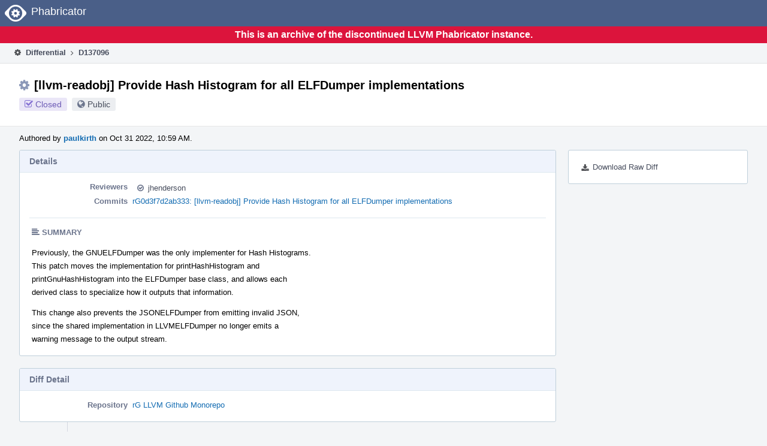

--- FILE ---
content_type: text/html
request_url: https://reviews.llvm.org/D137096?id=484113
body_size: 49765
content:
<!DOCTYPE html>
<html><head><meta charset="utf-8"/><title>⚙ D137096 [llvm-readobj] Provide Hash Histogram for all ELFDumper implementations</title><meta content="width=device-width, initial-scale=1, user-scalable=no" name="viewport"/><link color="#3D4B67" href="overrides/favicon/mask-icon.svg" rel="mask-icon"/><link href="overrides/favicon/favicon-76" rel="apple-touch-icon" sizes="76x76"/><link href="overrides/favicon/favicon-120" rel="apple-touch-icon" sizes="120x120"/><link href="overrides/favicon/favicon-152" rel="apple-touch-icon" sizes="152x152"/><link href="overrides/favicon/favicon" id="favicon" rel="icon"/><meta content="no-referrer" name="referrer"/><link href="overrides/css/differential.pkg.css" rel="stylesheet" type="text/css"/><link href="overrides/css/core.pkg.css" rel="stylesheet" type="text/css"/><script src="overrides/js/init.js" type="text/javascript"></script></head><body class="device-desktop platform-linux phui-theme-blindigo" id=""><div class="main-page-frame" data-autoid="autoid_21" id="main-page-frame"><div class="phabricator-standard-page" id="phabricator-standard-page"><div class="phabricator-main-menu phabricator-main-menu-background" id="UQ0_131"><a class="phabricator-core-user-menu phabricator-core-user-mobile-menu" data-meta="0_433" data-sigil="phui-dropdown-menu" href="#" role="button"><span class="aural-only">Page Menu</span><span aria-hidden="true" class="visual-only phui-icon-view phui-font-fa fa-bars" data-meta="0_434"></span><span class="caret"></span></a><a class="phabricator-main-menu-search-button phabricator-expand-application-menu" data-meta="0_432" data-sigil="jx-toggle-class"><span class="phabricator-menu-button-icon phui-icon-view phui-font-fa fa-search" id="UQ0_148"></span></a><a class="phabricator-main-menu-brand" href="/"><span class="aural-only">Home</span><span class="phabricator-main-menu-eye" style=""></span><span class="phabricator-wordmark">Phabricator</span></a></div><div style="background-color: crimson; color: white; text-align: center; padding: 0.3rem 0;"><h1>This is an archive of the discontinued LLVM Phabricator instance.</h1></div><div class="phabricator-standard-page-body" id="phabricator-standard-page-body"><table class="phui-formation-view" data-meta="0_431" data-sigil="phuix-formation-view" id="UQ0_129"><tbody><tr><td class="phui-formation-desktop-only" data-autoid="autoid_4" id="UQ0_2" style="width: 240px; display: none;"><div class="phui-flank-view phui-flank-view-fixed" id="UQ0_6" style="width: 240px; top: 44px;"><div class="phui-flank-view-head" id="UQ0_3"><div class="phui-flank-header"><div class="phui-flank-header-text">Paths</div><div class="phui-flank-header-hide phui-flank-header-hide-left" data-sigil="phui-flank-header-hide"><span aria-hidden="true" class="visual-only phui-icon-view phui-font-fa fa-chevron-left grey" data-meta="0_9"></span></div></div><ul class="phui-list-view"><li class="phui-list-item-view phui-list-item-type-link phui-list-item-has-icon"><a class="phui-list-item-href" data-meta="0_10" data-sigil="has-key-command" href="#"><span aria-hidden="true" class="visual-only phui-icon-view phui-font-fa fa-list phui-list-item-icon" data-meta="0_11"></span><span class="phui-list-item-name">Table of Contents</span><span class="keyboard-shortcut-key">t</span></a></li></ul></div><div class="phui-flank-view-body" id="UQ0_4" style="max-height: 0px;"><ul class="diff-tree-view"><li class="diff-tree-path" data-autoid="autoid_11"><div class="diff-tree-path-indent" style="margin-left: 0px;"><div class="diff-tree-path-inlines">-</div><div class="diff-tree-path-icon diff-tree-path-icon-hidden"><span class="phui-icon-view phui-font-fa fa-times-circle-o"></span></div><div class="diff-tree-path-icon diff-tree-path-icon-kind"><span class="phui-icon-view phui-font-fa fa-folder-open-o grey"></span></div><div class="diff-tree-path-name">llvm/</div></div></li><li class="diff-tree-path" data-autoid="autoid_12"><div class="diff-tree-path-indent" style="margin-left: 8px;"><div class="diff-tree-path-inlines">-</div><div class="diff-tree-path-icon diff-tree-path-icon-hidden"><span class="phui-icon-view phui-font-fa fa-times-circle-o"></span></div><div class="diff-tree-path-icon diff-tree-path-icon-kind"><span class="phui-icon-view phui-font-fa fa-folder-open-o grey"></span></div><div class="diff-tree-path-name">include/llvm/Support/</div></div></li><li class="diff-tree-path" data-autoid="autoid_13" style="display: none;"><div class="diff-tree-path-indent" style="margin-left: 8px;"><div class="diff-tree-path-inlines">-</div><div class="diff-tree-path-icon diff-tree-path-icon-hidden"><span class="phui-icon-view phui-font-fa fa-times-circle-o"></span></div><div class="diff-tree-path-icon diff-tree-path-icon-kind"><span class="phui-icon-view phui-font-fa fa-folder-open-o grey"></span></div><div class="diff-tree-path-name">llvm/</div></div></li><li class="diff-tree-path" data-autoid="autoid_14" style="display: none;"><div class="diff-tree-path-indent" style="margin-left: 8px;"><div class="diff-tree-path-inlines">-</div><div class="diff-tree-path-icon diff-tree-path-icon-hidden"><span class="phui-icon-view phui-font-fa fa-times-circle-o"></span></div><div class="diff-tree-path-icon diff-tree-path-icon-kind"><span class="phui-icon-view phui-font-fa fa-folder-open-o grey"></span></div><div class="diff-tree-path-name">Support/</div></div></li><li class="diff-tree-path diff-tree-path-changeset" data-autoid="autoid_8"><div class="diff-tree-path-indent" style="margin-left: 16px;"><div class="diff-tree-path-inlines diff-tree-path-inlines-visible">1</div><div class="diff-tree-path-icon diff-tree-path-icon-hidden"><span class="phui-icon-view phui-font-fa fa-times-circle-o"></span></div><div class="diff-tree-path-icon diff-tree-path-icon-kind"><span class="phui-icon-view phui-font-fa fa-file-text-o bluetext"></span></div><div class="diff-tree-path-name">ScopedPrinter.h</div></div></li><li class="diff-tree-path" data-autoid="autoid_15"><div class="diff-tree-path-indent" style="margin-left: 8px;"><div class="diff-tree-path-inlines">-</div><div class="diff-tree-path-icon diff-tree-path-icon-hidden"><span class="phui-icon-view phui-font-fa fa-times-circle-o"></span></div><div class="diff-tree-path-icon diff-tree-path-icon-kind"><span class="phui-icon-view phui-font-fa fa-folder-open-o grey"></span></div><div class="diff-tree-path-name">test/tools/llvm-readobj/ELF/</div></div></li><li class="diff-tree-path" data-autoid="autoid_16" style="display: none;"><div class="diff-tree-path-indent" style="margin-left: 8px;"><div class="diff-tree-path-inlines">-</div><div class="diff-tree-path-icon diff-tree-path-icon-hidden"><span class="phui-icon-view phui-font-fa fa-times-circle-o"></span></div><div class="diff-tree-path-icon diff-tree-path-icon-kind"><span class="phui-icon-view phui-font-fa fa-folder-open-o grey"></span></div><div class="diff-tree-path-name">tools/</div></div></li><li class="diff-tree-path" data-autoid="autoid_17" style="display: none;"><div class="diff-tree-path-indent" style="margin-left: 8px;"><div class="diff-tree-path-inlines">-</div><div class="diff-tree-path-icon diff-tree-path-icon-hidden"><span class="phui-icon-view phui-font-fa fa-times-circle-o"></span></div><div class="diff-tree-path-icon diff-tree-path-icon-kind"><span class="phui-icon-view phui-font-fa fa-folder-open-o grey"></span></div><div class="diff-tree-path-name">llvm-readobj/</div></div></li><li class="diff-tree-path" data-autoid="autoid_18" style="display: none;"><div class="diff-tree-path-indent" style="margin-left: 8px;"><div class="diff-tree-path-inlines">-</div><div class="diff-tree-path-icon diff-tree-path-icon-hidden"><span class="phui-icon-view phui-font-fa fa-times-circle-o"></span></div><div class="diff-tree-path-icon diff-tree-path-icon-kind"><span class="phui-icon-view phui-font-fa fa-folder-open-o grey"></span></div><div class="diff-tree-path-name">ELF/</div></div></li><li class="diff-tree-path diff-tree-path-changeset" data-autoid="autoid_9"><div class="diff-tree-path-indent" style="margin-left: 16px;"><div class="diff-tree-path-inlines diff-tree-path-inlines-visible diff-tree-path-inlines-completed">2/2</div><div class="diff-tree-path-icon diff-tree-path-icon-hidden"><span class="phui-icon-view phui-font-fa fa-times-circle-o"></span></div><div class="diff-tree-path-icon diff-tree-path-icon-kind"><span class="phui-icon-view phui-font-fa fa-file-text-o bluetext"></span></div><div class="diff-tree-path-name">hash-histogram.test</div></div></li><li class="diff-tree-path" data-autoid="autoid_19"><div class="diff-tree-path-indent" style="margin-left: 8px;"><div class="diff-tree-path-inlines">-</div><div class="diff-tree-path-icon diff-tree-path-icon-hidden"><span class="phui-icon-view phui-font-fa fa-times-circle-o"></span></div><div class="diff-tree-path-icon diff-tree-path-icon-kind"><span class="phui-icon-view phui-font-fa fa-folder-open-o grey"></span></div><div class="diff-tree-path-name">tools/llvm-readobj/</div></div></li><li class="diff-tree-path" data-autoid="autoid_20" style="display: none;"><div class="diff-tree-path-indent" style="margin-left: 8px;"><div class="diff-tree-path-inlines">-</div><div class="diff-tree-path-icon diff-tree-path-icon-hidden"><span class="phui-icon-view phui-font-fa fa-times-circle-o"></span></div><div class="diff-tree-path-icon diff-tree-path-icon-kind"><span class="phui-icon-view phui-font-fa fa-folder-open-o grey"></span></div><div class="diff-tree-path-name">llvm-readobj/</div></div></li><li class="diff-tree-path diff-tree-path-changeset" data-autoid="autoid_10"><div class="diff-tree-path-indent" style="margin-left: 16px;"><div class="diff-tree-path-inlines diff-tree-path-inlines-visible diff-tree-path-inlines-completed">15/15</div><div class="diff-tree-path-icon diff-tree-path-icon-hidden"><span class="phui-icon-view phui-font-fa fa-times-circle-o"></span></div><div class="diff-tree-path-icon diff-tree-path-icon-kind"><span class="phui-icon-view phui-font-fa fa-file-text-o bluetext"></span></div><div class="diff-tree-path-name">ELFDumper.cpp</div></div></li></ul></div><div class="phui-flank-view-tail" id="UQ0_5"><ul class="phui-list-view"><li class="phui-list-item-view phui-list-item-type-link phui-list-item-has-icon"><a class="phui-list-item-href" data-meta="0_12" data-sigil="has-key-command" href="#"><span aria-hidden="true" class="visual-only phui-icon-view phui-font-fa fa-chevron-left phui-list-item-icon" data-meta="0_13"></span><span class="phui-list-item-name">Hide Panel</span><span class="keyboard-shortcut-key">f</span></a></li><li class="phui-list-item-view phui-list-item-type-link phui-list-item-has-icon"><a class="phui-list-item-href" data-meta="0_14" data-sigil="has-key-command" href="#"><span aria-hidden="true" class="visual-only phui-icon-view phui-font-fa fa-keyboard-o phui-list-item-icon" data-meta="0_15"></span><span class="phui-list-item-name">Keyboard Reference</span><span class="keyboard-shortcut-key">?</span></a></li></ul></div></div></td><td class="phui-formation-desktop-only" data-autoid="autoid_6" id="UQ0_7" style="width: 8px; display: none;"><div class="phui-formation-resizer" id="UQ0_8" style="width: 8px;"></div></td><td class="" data-autoid="autoid_7" id="UQ0_9" style=""><div class="phui-formation-view-content"><div class="phui-crumbs-view phui-crumbs-border"><a class="phui-crumb-view phui-crumb-has-icon" href="/differential/"><span aria-hidden="true" class="visual-only phui-icon-view phui-font-fa fa-cog" data-meta="0_16"></span><span class="phui-crumb-name"> Differential</span> </a><span aria-hidden="true" class="visual-only phui-icon-view phui-font-fa fa-angle-right phui-crumb-divider phui-crumb-view" data-meta="0_17"></span><span class="phui-crumb-view phabricator-last-crumb"><span class="phui-crumb-name"> D137096</span> </span></div><div class="phui-two-column-view phui-side-column-right with-subheader"><div class="phui-two-column-container"><div class="phui-two-column-header"><div class="phui-header-shell phui-header-tall"><h1 class="phui-header-view"><div class="phui-header-row"><div class="phui-header-col2"><span class="phui-header-header"><span aria-hidden="true" class="visual-only phui-icon-view phui-font-fa fa-cog phui-header-icon" data-meta="0_425"></span>[llvm-readobj] Provide Hash Histogram for all ELFDumper implementations</span><div class="phui-header-subheader"><span class="phui-tag-view phui-tag-type-shade phui-tag-indigo phui-tag-shade phui-tag-icon-view"><span class="phui-tag-core"><span aria-hidden="true" class="visual-only phui-icon-view phui-font-fa fa-check-square-o" data-meta="0_428"></span>Closed</span></span><span class="policy-header-callout"><span aria-hidden="true" class="visual-only phui-icon-view phui-font-fa fa-globe bluegrey" data-meta="0_427"></span><a class="policy-link" data-sigil="workflow" href="/policy/explain/PHID-DREV-6aedx5ye3z3ckjpabewm/view/">Public</a></span></div></div><div class="phui-header-col3"></div></div></h1></div></div><div class="phui-two-column-subheader"><div class="phui-head-thing-view phui-head-has-image head-thing-small"><a aria-hidden="true" class="visual-only phui-head-thing-image" href="/p/paulkirth/" style="background-image: url(overrides/css/profile.png)"></a>Authored by <strong><a class="phui-handle phui-link-person" href="/p/paulkirth/">paulkirth</a></strong> on Oct 31 2022, 10:59 AM.</div></div><div class="phui-two-column-content"><div class="phui-two-column-row grouped"><div class="phui-side-column"><div class=""><div class="phui-box phui-box-border phui-object-box mlt mll mlr phui-two-column-properties"><ul class="phabricator-action-list-view" id="UQ0_0"><li class="phabricator-action-view phabricator-action-view-href action-has-icon" id="UQ0_89" style=""><a class="phabricator-action-view-item" href="/D137096?large=true&amp;id=484113&amp;download=true"><span aria-hidden="true" class="visual-only phui-icon-view phui-font-fa fa-download phabricator-action-view-icon" data-meta="0_359"></span>Download Raw Diff</a></li></ul></div></div></div><div class="phui-main-column"><div class="phui-box phui-box-border phui-object-box mlt mll mlr phui-box-blue-property"><div class="phui-header-shell"><h1 class="phui-header-view"><div class="phui-header-row"><div class="phui-header-col2"><span class="phui-header-header">Details</span></div><div class="phui-header-col3"></div></div></h1></div><div class="phui-property-list-section"><div class="phui-property-list-container grouped"><div class="phui-property-list-properties-wrap"><dl class="phui-property-list-properties"><dt class="phui-property-list-key">Reviewers </dt><dd class="phui-property-list-value"><table class="phui-status-list-view"><tbody><tr class=""><td class="phui-status-item-target"><span aria-hidden="true" class="visual-only phui-icon-view phui-font-fa fa-check-circle-o bluegrey" data-meta="0_19" data-sigil="has-tooltip"></span><a class="phui-handle phui-link-person" data-meta="0_18" data-sigil="hovercard" href="/p/jhenderson/">jhenderson</a></td><td class="phui-status-item-note"></td></tr></tbody></table> </dd><dt class="phui-property-list-key">Commits </dt><dd class="phui-property-list-value"><a class="phui-handle" data-meta="0_0" data-sigil="hovercard" href="https://github.com/llvm/llvm-project/commit/0d3f7d2ab333f55cef634e7af834b84e1153e9cf">rG0d3f7d2ab333: [llvm-readobj] Provide Hash Histogram for all ELFDumper implementations</a> </dd></dl></div></div><div class="phui-property-list-section-header"><span class="phui-property-list-section-header-icon"><span aria-hidden="true" class="visual-only phui-icon-view phui-font-fa fa-align-left bluegrey" data-meta="0_20"></span>Summary</span></div><div class="phui-property-list-text-content"><div class="phabricator-remarkup"><p>Previously, the GNUELFDumper was the only implementer for Hash Histograms.<br/>
This patch moves the implementation for printHashHistogram and<br/>
printGnuHashHistogram into the ELFDumper base class, and allows each<br/>
derived class to specialize how it outputs that information.</p>

<p>This change also prevents the JSONELFDumper from emitting invalid JSON,<br/>
since the shared implementation in LLVMELFDumper no longer emits a<br/>
warning message to the output stream.</p></div></div></div></div><div class="phui-box phui-box-border phui-object-box mlt mll mlr phui-box-blue-property"><div class="phui-header-shell"><h1 class="phui-header-view"><div class="phui-header-row"><div class="phui-header-col2"><span class="phui-header-header">Diff Detail</span></div><div class="phui-header-col3"></div></div></h1></div><div class="" data-meta="0_21" data-sigil="phui-tab-group-view"><div id="UQ0_10"><div class=""><div class="phui-property-list-section"><div class="phui-property-list-container grouped"><div class="phui-property-list-properties-wrap"><dl class="phui-property-list-properties"><dt class="phui-property-list-key">Repository </dt><dd class="phui-property-list-value"><a class="phui-handle" href="/source/llvm-github/">rG LLVM Github Monorepo</a> </dd></dl></div></div></div></div></div></div></div><div class="phui-timeline-view" id="UQ0_11"><h3 class="aural-only">Event Timeline</h3><div class="phui-timeline-event-view phui-timeline-spacer"></div><div class="phui-timeline-shell" data-meta="0_66" data-sigil="transaction anchor-container"><div class="phui-timeline-event-view phui-timeline-minor-event"><div class="phui-timeline-content"><a aria-hidden="true" class="visual-only phui-timeline-image" href="/p/paulkirth/" style="background-image: url(overrides/css/profile.png)"></a><div class="phui-timeline-wedge" style=""></div><div class="phui-timeline-group"><a class="phabricator-anchor-view" id="3897011" name="3897011"></a><div class="phui-timeline-title phui-timeline-title-with-icon"><span class="phui-timeline-icon-fill"><span aria-hidden="true" class="visual-only phui-icon-view phui-font-fa fa-pencil phui-timeline-icon" data-meta="0_65"></span></span><a class="phui-handle phui-link-person" href="/p/paulkirth/">paulkirth</a> created this revision.<span class="phui-timeline-extra"><a data-meta="0_64" data-sigil="has-tooltip" href="#3897011">Oct 31 2022, 10:59 AM</a></span></div></div></div></div></div><div class="phui-timeline-event-view phui-timeline-spacer"></div><div class="phui-timeline-shell" data-meta="0_70" data-sigil="transaction anchor-container"><div class="phui-timeline-event-view phui-timeline-minor-event"><div class="phui-timeline-content"><div class="phui-timeline-wedge" style="display: none;"></div><div class="phui-timeline-group"><a class="phabricator-anchor-view" id="3897015" name="3897015"></a><div class="phui-timeline-title phui-timeline-title-with-icon"><span class="phui-timeline-icon-fill"><span aria-hidden="true" class="visual-only phui-icon-view phui-font-fa fa-pencil phui-timeline-icon" data-meta="0_68"></span></span><a class="phui-handle" href="/herald/">Herald</a> added a reviewer: <span class=""><a class="phui-handle phui-link-person" data-meta="0_22" data-sigil="hovercard" href="/p/jhenderson/">jhenderson</a></span>. <span class="phui-timeline-extra-information"> ·  <a href="/herald/transcript/1606713/">View Herald Transcript</a></span><span class="phui-timeline-extra"><a data-meta="0_67" data-sigil="has-tooltip" href="#3897015">Oct 31 2022, 10:59 AM</a></span></div><div class="phui-timeline-title phui-timeline-title-with-icon"><span class="phui-timeline-icon-fill"><span aria-hidden="true" class="visual-only phui-icon-view phui-font-fa fa-link phui-timeline-icon" data-meta="0_69"></span></span><a class="phui-handle" href="/herald/">Herald</a> added a project: <span class="phui-handle"><span aria-hidden="true" class="visual-only phui-icon-view phui-font-fa fa-lock lightgreytext" data-meta="0_23"></span>Restricted Project</span>. <span class="phui-timeline-extra-information"> ·  <a href="/herald/transcript/1606713/">View Herald Transcript</a></span></div></div></div></div></div><div class="phui-timeline-event-view phui-timeline-spacer"></div><div class="phui-timeline-shell phui-timeline-sky" data-meta="0_73" data-sigil="transaction anchor-container"><div class="phui-timeline-event-view phui-timeline-minor-event"><div class="phui-timeline-content"><a aria-hidden="true" class="visual-only phui-timeline-image" href="/p/paulkirth/" style="background-image: url(overrides/css/profile.png)"></a><div class="phui-timeline-wedge" style=""></div><div class="phui-timeline-group"><a class="phabricator-anchor-view" id="3897017" name="3897017"></a><div class="phui-timeline-title phui-timeline-title-with-icon"><span class="phui-timeline-icon-fill fill-has-color phui-timeline-icon-fill-sky"><span aria-hidden="true" class="visual-only phui-icon-view phui-font-fa fa-pencil phui-timeline-icon" data-meta="0_72"></span></span><a class="phui-handle phui-link-person" href="/p/paulkirth/">paulkirth</a> requested review of this revision.<span class="phui-timeline-extra"><a data-meta="0_71" data-sigil="has-tooltip" href="#3897017">Oct 31 2022, 10:59 AM</a></span></div></div></div></div></div><div class="phui-timeline-event-view phui-timeline-spacer"></div><div class="phui-timeline-shell" data-meta="0_77" data-sigil="transaction anchor-container"><div class="phui-timeline-event-view phui-timeline-minor-event"><div class="phui-timeline-content"><div class="phui-timeline-wedge" style="display: none;"></div><div class="phui-timeline-group"><a class="phabricator-anchor-view" id="3897019" name="3897019"></a><div class="phui-timeline-title phui-timeline-title-with-icon"><span class="phui-timeline-icon-fill"><span aria-hidden="true" class="visual-only phui-icon-view phui-font-fa fa-link phui-timeline-icon" data-meta="0_75"></span></span><a class="phui-handle" href="/herald/">Herald</a> added a project: <span class="phui-handle"><span aria-hidden="true" class="visual-only phui-icon-view phui-font-fa fa-lock lightgreytext" data-meta="0_24"></span>Restricted Project</span>. <span class="phui-timeline-extra-information"> ·  <a href="/herald/transcript/1606714/">View Herald Transcript</a></span><span class="phui-timeline-extra"><a data-meta="0_74" data-sigil="has-tooltip" href="#3897019">Oct 31 2022, 10:59 AM</a></span></div><div class="phui-timeline-title phui-timeline-title-with-icon"><span class="phui-timeline-icon-fill"><span aria-hidden="true" class="visual-only phui-icon-view phui-font-fa fa-user-plus phui-timeline-icon" data-meta="0_76"></span></span><a class="phui-handle" href="/herald/">Herald</a> added subscribers: <a class="phui-handle phui-link-person" data-meta="0_25" data-sigil="hovercard" href="/p/llvm-commits/">llvm-commits</a>, <a class="phui-handle phui-link-person" data-meta="0_26" data-sigil="hovercard" href="/p/MaskRay/">MaskRay</a>. <span class="phui-timeline-extra-information"> ·  <a href="/herald/transcript/1606714/">View Herald Transcript</a></span></div></div></div></div></div><div class="phui-timeline-event-view phui-timeline-spacer"></div><div class="phui-timeline-shell phui-timeline-green" data-meta="0_80" data-sigil="transaction anchor-container"><div class="phui-timeline-event-view phui-timeline-minor-event"><div class="phui-timeline-content"><div class="phui-timeline-wedge" style="display: none;"></div><div class="phui-timeline-group"><a class="phabricator-anchor-view" id="3897020" name="3897020"></a><div class="phui-timeline-title phui-timeline-title-with-icon"><span class="phui-timeline-icon-fill fill-has-color phui-timeline-icon-fill-green"><span aria-hidden="true" class="visual-only phui-icon-view phui-font-fa fa-check-circle phui-timeline-icon" data-meta="0_79"></span></span><a class="phui-handle" href="/harbormaster/">Harbormaster</a> completed remote builds in <a class="phui-handle" href="/B195311">B195311: Diff 472076</a>.<span class="phui-timeline-extra"><a data-meta="0_78" data-sigil="has-tooltip" href="#3897020">Oct 31 2022, 11:00 AM</a></span></div></div></div></div></div><div class="phui-timeline-event-view phui-timeline-spacer"></div><div class="phui-timeline-shell" data-meta="0_89" data-sigil="transaction anchor-container"><div class="phui-timeline-event-view phui-timeline-major-event"><div class="phui-timeline-content"><a aria-hidden="true" class="visual-only phui-timeline-image" href="/p/jhenderson/" style="background-image: url(overrides/css/profile.png)"></a><div class="phui-timeline-wedge" style=""></div><div class="phui-timeline-group"><div class="phui-timeline-inner-content"><a class="phabricator-anchor-view" id="3898536" name="3898536"></a><div class="phui-timeline-title phui-timeline-title-with-icon phui-timeline-title-with-menu"><span class="phui-timeline-icon-fill"><span aria-hidden="true" class="visual-only phui-icon-view phui-font-fa fa-comment phui-timeline-icon" data-meta="0_88"></span></span><a class="phui-handle phui-link-person" href="/p/jhenderson/">jhenderson</a> added a comment.<span class="phui-timeline-extra"><a data-meta="0_87" data-sigil="has-tooltip" href="#3898536">Nov 1 2022, 1:37 AM</a></span></div><a aria-expanded="false" aria-haspopup="true" class="phui-timeline-menu" data-meta="0_85" data-sigil="phui-dropdown-menu" href="#"><span class="aural-only">Comment Actions</span><span aria-hidden="true" class="visual-only phui-icon-view phui-font-fa fa-caret-down" data-meta="0_86"></span></a><div class="phui-timeline-core-content"><span class="transaction-comment" data-meta="0_27" data-sigil="transaction-comment"><div class="phabricator-remarkup"><p>I'd rather not do this, and would strongly prefer we simply do it right the first time.</p></div></span></div></div></div></div></div></div><div class="phui-timeline-event-view phui-timeline-spacer"></div><div class="phui-timeline-shell phui-timeline-sky" data-meta="0_100" data-sigil="transaction anchor-container"><div class="phui-timeline-event-view phui-timeline-major-event"><div class="phui-timeline-content"><a aria-hidden="true" class="visual-only phui-timeline-image" href="/p/paulkirth/" style="background-image: url(overrides/css/profile.png)"></a><div class="phui-timeline-wedge" style=""></div><div class="phui-timeline-group"><div class="phui-timeline-inner-content"><a class="phabricator-anchor-view" id="4006266" name="4006266"></a><div class="phui-timeline-title phui-timeline-title-with-icon phui-timeline-title-with-menu"><span class="phui-timeline-icon-fill fill-has-color phui-timeline-icon-fill-sky"><span aria-hidden="true" class="visual-only phui-icon-view phui-font-fa fa-refresh phui-timeline-icon" data-meta="0_97"></span></span><a class="phui-handle phui-link-person" href="/p/paulkirth/">paulkirth</a> updated this revision to <a class="phui-handle" href="/differential/diff/484081/">Diff 484081</a>.<span class="phui-timeline-extra"><a data-meta="0_96" data-sigil="has-tooltip" href="#4006266">Dec 19 2022, 2:42 PM</a></span></div><div class="phui-timeline-title phui-timeline-title-with-icon phui-timeline-title-with-menu"><span class="phui-timeline-icon-fill"><span aria-hidden="true" class="visual-only phui-icon-view phui-font-fa fa-pencil phui-timeline-icon" data-meta="0_98"></span></span><a class="phui-handle phui-link-person" href="/p/paulkirth/">paulkirth</a> retitled this revision from <span class="phui-timeline-value">[readobj] Ignore hash histogram in JSON output</span> to <span class="phui-timeline-value">[llvm-readobj] Provide Hash Histogram for all ELFDumper implementations</span>.</div><div class="phui-timeline-title phui-timeline-title-with-icon phui-timeline-title-with-menu"><span class="phui-timeline-icon-fill"><span aria-hidden="true" class="visual-only phui-icon-view phui-font-fa fa-pencil phui-timeline-icon" data-meta="0_99"></span></span><a class="phui-handle phui-link-person" href="/p/paulkirth/">paulkirth</a> edited the summary of this revision. <a data-sigil="workflow" href="/transactions/detail/PHID-XACT-DREV-v6mw4ucp2pnlmmm/">(Show Details)</a></div><a aria-expanded="false" aria-haspopup="true" class="phui-timeline-menu" data-meta="0_94" data-sigil="phui-dropdown-menu" href="#"><span class="aural-only">Comment Actions</span><span aria-hidden="true" class="visual-only phui-icon-view phui-font-fa fa-caret-down" data-meta="0_95"></span></a><div class="phui-timeline-core-content"><span class="transaction-comment" data-meta="0_28" data-sigil="transaction-comment"><div class="phabricator-remarkup"><p>Rebase</p>

<ul class="remarkup-list">
<li class="remarkup-list-item">Replace empty implementation with a shared impl in the ELFDumper base class and printing APIs for derived classes to specialize.</li>
<li class="remarkup-list-item">Add test to check the formatting for the LLVM style output</li>
</ul></div></span></div></div></div></div></div></div><div class="phui-timeline-event-view phui-timeline-spacer"></div><div class="phui-timeline-shell" data-meta="0_103" data-sigil="transaction anchor-container"><div class="phui-timeline-event-view phui-timeline-minor-event"><div class="phui-timeline-content"><div class="phui-timeline-wedge" style="display: none;"></div><div class="phui-timeline-group"><a class="phabricator-anchor-view" id="4006270" name="4006270"></a><div class="phui-timeline-title phui-timeline-title-with-icon"><span class="phui-timeline-icon-fill"><span aria-hidden="true" class="visual-only phui-icon-view phui-font-fa fa-user-plus phui-timeline-icon" data-meta="0_102"></span></span><a class="phui-handle" href="/herald/">Herald</a> added a subscriber: <a class="phui-handle phui-link-person" data-meta="0_29" data-sigil="hovercard" href="/p/emaste/">emaste</a>. <span class="phui-timeline-extra-information"> ·  <a href="/herald/transcript/1655322/">View Herald Transcript</a></span><span class="phui-timeline-extra"><a data-meta="0_101" data-sigil="has-tooltip" href="#4006270">Dec 19 2022, 2:42 PM</a></span></div></div></div></div></div><div class="phui-timeline-event-view phui-timeline-spacer"></div><div class="phui-timeline-shell phui-timeline-green" data-meta="0_106" data-sigil="transaction anchor-container"><div class="phui-timeline-event-view phui-timeline-minor-event"><div class="phui-timeline-content"><div class="phui-timeline-wedge" style="display: none;"></div><div class="phui-timeline-group"><a class="phabricator-anchor-view" id="4006271" name="4006271"></a><div class="phui-timeline-title phui-timeline-title-with-icon"><span class="phui-timeline-icon-fill fill-has-color phui-timeline-icon-fill-green"><span aria-hidden="true" class="visual-only phui-icon-view phui-font-fa fa-check-circle phui-timeline-icon" data-meta="0_105"></span></span><a class="phui-handle" href="/harbormaster/">Harbormaster</a> completed remote builds in <a class="phui-handle" href="/B204014">B204014: Diff 484081</a>.<span class="phui-timeline-extra"><a data-meta="0_104" data-sigil="has-tooltip" href="#4006271">Dec 19 2022, 2:43 PM</a></span></div></div></div></div></div><div class="phui-timeline-event-view phui-timeline-spacer"></div><div class="phui-timeline-shell phui-timeline-sky" data-meta="0_115" data-sigil="transaction anchor-container"><div class="phui-timeline-event-view phui-timeline-major-event"><div class="phui-timeline-content"><a aria-hidden="true" class="visual-only phui-timeline-image" href="/p/paulkirth/" style="background-image: url(overrides/css/profile.png)"></a><div class="phui-timeline-wedge" style=""></div><div class="phui-timeline-group"><div class="phui-timeline-inner-content"><a class="phabricator-anchor-view" id="4006316" name="4006316"></a><div class="phui-timeline-title phui-timeline-title-with-icon phui-timeline-title-with-menu"><span class="phui-timeline-icon-fill fill-has-color phui-timeline-icon-fill-sky"><span aria-hidden="true" class="visual-only phui-icon-view phui-font-fa fa-refresh phui-timeline-icon" data-meta="0_114"></span></span><a class="phui-handle phui-link-person" href="/p/paulkirth/">paulkirth</a> updated this revision to <a class="phui-handle" href="/differential/diff/484090/">Diff 484090</a>.<span class="phui-timeline-extra"><a data-meta="0_113" data-sigil="has-tooltip" href="#4006316">Dec 19 2022, 2:49 PM</a></span></div><a aria-expanded="false" aria-haspopup="true" class="phui-timeline-menu" data-meta="0_111" data-sigil="phui-dropdown-menu" href="#"><span class="aural-only">Comment Actions</span><span aria-hidden="true" class="visual-only phui-icon-view phui-font-fa fa-caret-down" data-meta="0_112"></span></a><div class="phui-timeline-core-content"><span class="transaction-comment" data-meta="0_30" data-sigil="transaction-comment"><div class="phabricator-remarkup"><p>Rebase to fix patch application</p></div></span></div></div></div></div></div></div><div class="phui-timeline-event-view phui-timeline-spacer"></div><div class="phui-timeline-shell phui-timeline-green" data-meta="0_118" data-sigil="transaction anchor-container"><div class="phui-timeline-event-view phui-timeline-minor-event"><div class="phui-timeline-content"><div class="phui-timeline-wedge" style="display: none;"></div><div class="phui-timeline-group"><a class="phabricator-anchor-view" id="4006326" name="4006326"></a><div class="phui-timeline-title phui-timeline-title-with-icon"><span class="phui-timeline-icon-fill fill-has-color phui-timeline-icon-fill-green"><span aria-hidden="true" class="visual-only phui-icon-view phui-font-fa fa-check-circle phui-timeline-icon" data-meta="0_117"></span></span><a class="phui-handle" href="/harbormaster/">Harbormaster</a> completed remote builds in <a class="phui-handle" href="/B204021">B204021: Diff 484090</a>.<span class="phui-timeline-extra"><a data-meta="0_116" data-sigil="has-tooltip" href="#4006326">Dec 19 2022, 2:51 PM</a></span></div></div></div></div></div><div class="phui-timeline-event-view phui-timeline-spacer"></div><div class="phui-timeline-shell phui-timeline-sky" data-meta="0_127" data-sigil="transaction anchor-container"><div class="phui-timeline-event-view phui-timeline-major-event"><div class="phui-timeline-content"><a aria-hidden="true" class="visual-only phui-timeline-image" href="/p/paulkirth/" style="background-image: url(overrides/css/profile.png)"></a><div class="phui-timeline-wedge" style=""></div><div class="phui-timeline-group"><div class="phui-timeline-inner-content"><a class="phabricator-anchor-view" id="4006328" name="4006328"></a><div class="phui-timeline-title phui-timeline-title-with-icon phui-timeline-title-with-menu"><span class="phui-timeline-icon-fill fill-has-color phui-timeline-icon-fill-sky"><span aria-hidden="true" class="visual-only phui-icon-view phui-font-fa fa-refresh phui-timeline-icon" data-meta="0_126"></span></span><a class="phui-handle phui-link-person" href="/p/paulkirth/">paulkirth</a> updated this revision to <a class="phui-handle" href="/differential/diff/484092/">Diff 484092</a>.<span class="phui-timeline-extra"><a data-meta="0_125" data-sigil="has-tooltip" href="#4006328">Dec 19 2022, 2:51 PM</a></span></div><a aria-expanded="false" aria-haspopup="true" class="phui-timeline-menu" data-meta="0_123" data-sigil="phui-dropdown-menu" href="#"><span class="aural-only">Comment Actions</span><span aria-hidden="true" class="visual-only phui-icon-view phui-font-fa fa-caret-down" data-meta="0_124"></span></a><div class="phui-timeline-core-content"><span class="transaction-comment" data-meta="0_31" data-sigil="transaction-comment"><div class="phabricator-remarkup"><p>Fix formatting</p></div></span></div></div></div></div></div></div><div class="phui-timeline-event-view phui-timeline-spacer"></div><div class="phui-timeline-shell phui-timeline-green" data-meta="0_130" data-sigil="transaction anchor-container"><div class="phui-timeline-event-view phui-timeline-minor-event"><div class="phui-timeline-content"><div class="phui-timeline-wedge" style="display: none;"></div><div class="phui-timeline-group"><a class="phabricator-anchor-view" id="4006335" name="4006335"></a><div class="phui-timeline-title phui-timeline-title-with-icon"><span class="phui-timeline-icon-fill fill-has-color phui-timeline-icon-fill-green"><span aria-hidden="true" class="visual-only phui-icon-view phui-font-fa fa-check-circle phui-timeline-icon" data-meta="0_129"></span></span><a class="phui-handle" href="/harbormaster/">Harbormaster</a> completed remote builds in <a class="phui-handle" href="/B204023">B204023: Diff 484092</a>.<span class="phui-timeline-extra"><a data-meta="0_128" data-sigil="has-tooltip" href="#4006335">Dec 19 2022, 2:52 PM</a></span></div></div></div></div></div><div class="phui-timeline-event-view phui-timeline-spacer"></div><div class="phui-timeline-shell phui-timeline-sky" data-meta="0_139" data-sigil="transaction anchor-container"><div class="phui-timeline-event-view phui-timeline-major-event"><div class="phui-timeline-content"><a aria-hidden="true" class="visual-only phui-timeline-image" href="/p/paulkirth/" style="background-image: url(overrides/css/profile.png)"></a><div class="phui-timeline-wedge" style=""></div><div class="phui-timeline-group"><div class="phui-timeline-inner-content"><a class="phabricator-anchor-view" id="4006439" name="4006439"></a><div class="phui-timeline-title phui-timeline-title-with-icon phui-timeline-title-with-menu"><span class="phui-timeline-icon-fill fill-has-color phui-timeline-icon-fill-sky"><span aria-hidden="true" class="visual-only phui-icon-view phui-font-fa fa-refresh phui-timeline-icon" data-meta="0_138"></span></span><a class="phui-handle phui-link-person" href="/p/paulkirth/">paulkirth</a> updated this revision to <a class="phui-handle" href="/differential/diff/484113/">Diff 484113</a>.<span class="phui-timeline-extra"><a data-meta="0_137" data-sigil="has-tooltip" href="#4006439">Dec 19 2022, 3:33 PM</a></span></div><a aria-expanded="false" aria-haspopup="true" class="phui-timeline-menu" data-meta="0_135" data-sigil="phui-dropdown-menu" href="#"><span class="aural-only">Comment Actions</span><span aria-hidden="true" class="visual-only phui-icon-view phui-font-fa fa-caret-down" data-meta="0_136"></span></a><div class="phui-timeline-core-content"><span class="transaction-comment" data-meta="0_32" data-sigil="transaction-comment"><div class="phabricator-remarkup"><p>Rebase</p></div></span></div></div></div></div></div></div><div class="phui-timeline-event-view phui-timeline-spacer"></div><div class="phui-timeline-shell phui-timeline-green" data-meta="0_142" data-sigil="transaction anchor-container"><div class="phui-timeline-event-view phui-timeline-minor-event"><div class="phui-timeline-content"><div class="phui-timeline-wedge" style="display: none;"></div><div class="phui-timeline-group"><a class="phabricator-anchor-view" id="4006445" name="4006445"></a><div class="phui-timeline-title phui-timeline-title-with-icon"><span class="phui-timeline-icon-fill fill-has-color phui-timeline-icon-fill-green"><span aria-hidden="true" class="visual-only phui-icon-view phui-font-fa fa-check-circle phui-timeline-icon" data-meta="0_141"></span></span><a class="phui-handle" href="/harbormaster/">Harbormaster</a> completed remote builds in <a class="phui-handle" href="/B204043">B204043: Diff 484113</a>.<span class="phui-timeline-extra"><a data-meta="0_140" data-sigil="has-tooltip" href="#4006445">Dec 19 2022, 3:34 PM</a></span></div></div></div></div></div><div class="phui-timeline-event-view phui-timeline-spacer"></div><div class="phui-timeline-shell phui-timeline-sky" data-meta="0_151" data-sigil="transaction anchor-container"><div class="phui-timeline-event-view phui-timeline-major-event"><div class="phui-timeline-content"><a aria-hidden="true" class="visual-only phui-timeline-image" href="/p/paulkirth/" style="background-image: url(overrides/css/profile.png)"></a><div class="phui-timeline-wedge" style=""></div><div class="phui-timeline-group"><div class="phui-timeline-inner-content"><a class="phabricator-anchor-view" id="4009208" name="4009208"></a><div class="phui-timeline-title phui-timeline-title-with-icon phui-timeline-title-with-menu"><span class="phui-timeline-icon-fill fill-has-color phui-timeline-icon-fill-sky"><span aria-hidden="true" class="visual-only phui-icon-view phui-font-fa fa-refresh phui-timeline-icon" data-meta="0_150"></span></span><a class="phui-handle phui-link-person" href="/p/paulkirth/">paulkirth</a> updated this revision to <a class="phui-handle" href="/differential/diff/484396/">Diff 484396</a>.<span class="phui-timeline-extra"><a data-meta="0_149" data-sigil="has-tooltip" href="#4009208">Dec 20 2022, 3:10 PM</a></span></div><a aria-expanded="false" aria-haspopup="true" class="phui-timeline-menu" data-meta="0_147" data-sigil="phui-dropdown-menu" href="#"><span class="aural-only">Comment Actions</span><span aria-hidden="true" class="visual-only phui-icon-view phui-font-fa fa-caret-down" data-meta="0_148"></span></a><div class="phui-timeline-core-content"><span class="transaction-comment" data-meta="0_33" data-sigil="transaction-comment"><div class="phabricator-remarkup"><p>Rebase</p></div></span></div></div></div></div></div></div><div class="phui-timeline-event-view phui-timeline-spacer"></div><div class="phui-timeline-shell phui-timeline-green" data-meta="0_154" data-sigil="transaction anchor-container"><div class="phui-timeline-event-view phui-timeline-minor-event"><div class="phui-timeline-content"><div class="phui-timeline-wedge" style="display: none;"></div><div class="phui-timeline-group"><a class="phabricator-anchor-view" id="4009211" name="4009211"></a><div class="phui-timeline-title phui-timeline-title-with-icon"><span class="phui-timeline-icon-fill fill-has-color phui-timeline-icon-fill-green"><span aria-hidden="true" class="visual-only phui-icon-view phui-font-fa fa-check-circle phui-timeline-icon" data-meta="0_153"></span></span><a class="phui-handle" href="/harbormaster/">Harbormaster</a> completed remote builds in <a class="phui-handle" href="/B204255">B204255: Diff 484396</a>.<span class="phui-timeline-extra"><a data-meta="0_152" data-sigil="has-tooltip" href="#4009211">Dec 20 2022, 3:10 PM</a></span></div></div></div></div></div><div class="phui-timeline-event-view phui-timeline-spacer"></div><div class="phui-timeline-shell phui-timeline-sky" data-meta="0_163" data-sigil="transaction anchor-container"><div class="phui-timeline-event-view phui-timeline-major-event"><div class="phui-timeline-content"><a aria-hidden="true" class="visual-only phui-timeline-image" href="/p/paulkirth/" style="background-image: url(overrides/css/profile.png)"></a><div class="phui-timeline-wedge" style=""></div><div class="phui-timeline-group"><div class="phui-timeline-inner-content"><a class="phabricator-anchor-view" id="4081495" name="4081495"></a><div class="phui-timeline-title phui-timeline-title-with-icon phui-timeline-title-with-menu"><span class="phui-timeline-icon-fill fill-has-color phui-timeline-icon-fill-sky"><span aria-hidden="true" class="visual-only phui-icon-view phui-font-fa fa-refresh phui-timeline-icon" data-meta="0_162"></span></span><a class="phui-handle phui-link-person" href="/p/paulkirth/">paulkirth</a> updated this revision to <a class="phui-handle" href="/differential/diff/492291/">Diff 492291</a>.<span class="phui-timeline-extra"><a data-meta="0_161" data-sigil="has-tooltip" href="#4081495">Jan 25 2023, 4:13 PM</a></span></div><a aria-expanded="false" aria-haspopup="true" class="phui-timeline-menu" data-meta="0_159" data-sigil="phui-dropdown-menu" href="#"><span class="aural-only">Comment Actions</span><span aria-hidden="true" class="visual-only phui-icon-view phui-font-fa fa-caret-down" data-meta="0_160"></span></a><div class="phui-timeline-core-content"><span class="transaction-comment" data-meta="0_34" data-sigil="transaction-comment"><div class="phabricator-remarkup"><p>Rebase.</p></div></span></div></div></div></div></div></div><div class="phui-timeline-event-view phui-timeline-spacer"></div><div class="phui-timeline-shell phui-timeline-green" data-meta="0_166" data-sigil="transaction anchor-container"><div class="phui-timeline-event-view phui-timeline-minor-event"><div class="phui-timeline-content"><div class="phui-timeline-wedge" style="display: none;"></div><div class="phui-timeline-group"><a class="phabricator-anchor-view" id="4081499" name="4081499"></a><div class="phui-timeline-title phui-timeline-title-with-icon"><span class="phui-timeline-icon-fill fill-has-color phui-timeline-icon-fill-green"><span aria-hidden="true" class="visual-only phui-icon-view phui-font-fa fa-check-circle phui-timeline-icon" data-meta="0_165"></span></span><a class="phui-handle" href="/harbormaster/">Harbormaster</a> completed remote builds in <a class="phui-handle" href="/B210005">B210005: Diff 492291</a>.<span class="phui-timeline-extra"><a data-meta="0_164" data-sigil="has-tooltip" href="#4081499">Jan 25 2023, 4:14 PM</a></span></div></div></div></div></div><div class="phui-timeline-event-view phui-timeline-spacer"></div><div class="phui-timeline-shell phui-timeline-sky" data-meta="0_175" data-sigil="transaction anchor-container"><div class="phui-timeline-event-view phui-timeline-major-event"><div class="phui-timeline-content"><a aria-hidden="true" class="visual-only phui-timeline-image" href="/p/paulkirth/" style="background-image: url(overrides/css/profile.png)"></a><div class="phui-timeline-wedge" style=""></div><div class="phui-timeline-group"><div class="phui-timeline-inner-content"><a class="phabricator-anchor-view" id="4116188" name="4116188"></a><div class="phui-timeline-title phui-timeline-title-with-icon phui-timeline-title-with-menu"><span class="phui-timeline-icon-fill fill-has-color phui-timeline-icon-fill-sky"><span aria-hidden="true" class="visual-only phui-icon-view phui-font-fa fa-refresh phui-timeline-icon" data-meta="0_174"></span></span><a class="phui-handle phui-link-person" href="/p/paulkirth/">paulkirth</a> updated this revision to <a class="phui-handle" href="/differential/diff/496206/">Diff 496206</a>.<span class="phui-timeline-extra"><a data-meta="0_173" data-sigil="has-tooltip" href="#4116188">Feb 9 2023, 12:01 PM</a></span></div><a aria-expanded="false" aria-haspopup="true" class="phui-timeline-menu" data-meta="0_171" data-sigil="phui-dropdown-menu" href="#"><span class="aural-only">Comment Actions</span><span aria-hidden="true" class="visual-only phui-icon-view phui-font-fa fa-caret-down" data-meta="0_172"></span></a><div class="phui-timeline-core-content"><span class="transaction-comment" data-meta="0_35" data-sigil="transaction-comment"><div class="phabricator-remarkup"><p>Rebase.</p></div></span></div></div></div></div></div></div><div class="phui-timeline-event-view phui-timeline-spacer"></div><div class="phui-timeline-shell phui-timeline-green" data-meta="0_178" data-sigil="transaction anchor-container"><div class="phui-timeline-event-view phui-timeline-minor-event"><div class="phui-timeline-content"><div class="phui-timeline-wedge" style="display: none;"></div><div class="phui-timeline-group"><a class="phabricator-anchor-view" id="4116190" name="4116190"></a><div class="phui-timeline-title phui-timeline-title-with-icon"><span class="phui-timeline-icon-fill fill-has-color phui-timeline-icon-fill-green"><span aria-hidden="true" class="visual-only phui-icon-view phui-font-fa fa-check-circle phui-timeline-icon" data-meta="0_177"></span></span><a class="phui-handle" href="/harbormaster/">Harbormaster</a> completed remote builds in <a class="phui-handle" href="/B212872">B212872: Diff 496206</a>.<span class="phui-timeline-extra"><a data-meta="0_176" data-sigil="has-tooltip" href="#4116190">Feb 9 2023, 12:02 PM</a></span></div></div></div></div></div><div class="phui-timeline-event-view phui-timeline-spacer"></div><div class="phui-timeline-shell phui-timeline-sky" data-meta="0_187" data-sigil="transaction anchor-container"><div class="phui-timeline-event-view phui-timeline-major-event"><div class="phui-timeline-content"><a aria-hidden="true" class="visual-only phui-timeline-image" href="/p/paulkirth/" style="background-image: url(overrides/css/profile.png)"></a><div class="phui-timeline-wedge" style=""></div><div class="phui-timeline-group"><div class="phui-timeline-inner-content"><a class="phabricator-anchor-view" id="4116633" name="4116633"></a><div class="phui-timeline-title phui-timeline-title-with-icon phui-timeline-title-with-menu"><span class="phui-timeline-icon-fill fill-has-color phui-timeline-icon-fill-sky"><span aria-hidden="true" class="visual-only phui-icon-view phui-font-fa fa-refresh phui-timeline-icon" data-meta="0_186"></span></span><a class="phui-handle phui-link-person" href="/p/paulkirth/">paulkirth</a> updated this revision to <a class="phui-handle" href="/differential/diff/496258/">Diff 496258</a>.<span class="phui-timeline-extra"><a data-meta="0_185" data-sigil="has-tooltip" href="#4116633">Feb 9 2023, 3:19 PM</a></span></div><a aria-expanded="false" aria-haspopup="true" class="phui-timeline-menu" data-meta="0_183" data-sigil="phui-dropdown-menu" href="#"><span class="aural-only">Comment Actions</span><span aria-hidden="true" class="visual-only phui-icon-view phui-font-fa fa-caret-down" data-meta="0_184"></span></a><div class="phui-timeline-core-content"><span class="transaction-comment" data-meta="0_36" data-sigil="transaction-comment"><div class="phabricator-remarkup"><p>Rebase.</p></div></span></div></div></div></div></div></div><div class="phui-timeline-event-view phui-timeline-spacer"></div><div class="phui-timeline-shell phui-timeline-green" data-meta="0_190" data-sigil="transaction anchor-container"><div class="phui-timeline-event-view phui-timeline-minor-event"><div class="phui-timeline-content"><div class="phui-timeline-wedge" style="display: none;"></div><div class="phui-timeline-group"><a class="phabricator-anchor-view" id="4116639" name="4116639"></a><div class="phui-timeline-title phui-timeline-title-with-icon"><span class="phui-timeline-icon-fill fill-has-color phui-timeline-icon-fill-green"><span aria-hidden="true" class="visual-only phui-icon-view phui-font-fa fa-check-circle phui-timeline-icon" data-meta="0_189"></span></span><a class="phui-handle" href="/harbormaster/">Harbormaster</a> completed remote builds in <a class="phui-handle" href="/B212909">B212909: Diff 496258</a>.<span class="phui-timeline-extra"><a data-meta="0_188" data-sigil="has-tooltip" href="#4116639">Feb 9 2023, 3:20 PM</a></span></div></div></div></div></div><div class="phui-timeline-event-view phui-timeline-spacer"></div><div class="phui-timeline-shell" data-meta="0_193" data-sigil="transaction anchor-container"><div class="phui-timeline-event-view phui-timeline-minor-event"><div class="phui-timeline-content"><a aria-hidden="true" class="visual-only phui-timeline-image" href="/p/paulkirth/" style="background-image: url(overrides/css/profile.png)"></a><div class="phui-timeline-wedge" style=""></div><div class="phui-timeline-group"><a class="phabricator-anchor-view" id="4116968" name="4116968"></a><div class="phui-timeline-title phui-timeline-title-with-icon"><span class="phui-timeline-icon-fill"><span aria-hidden="true" class="visual-only phui-icon-view phui-font-fa fa-link phui-timeline-icon" data-meta="0_192"></span></span><a class="phui-handle phui-link-person" href="/p/paulkirth/">paulkirth</a> added a parent revision: <a class="phui-handle handle-status-closed" href="/D137095">D137095: [llvm-readobj] Output valid JSON for GroupSections</a>.<span class="phui-timeline-extra"><a data-meta="0_191" data-sigil="has-tooltip" href="#4116968">Feb 9 2023, 5:42 PM</a></span></div></div></div></div></div><div class="phui-timeline-event-view phui-timeline-spacer"></div><div class="phui-timeline-shell phui-timeline-sky" data-meta="0_202" data-sigil="transaction anchor-container"><div class="phui-timeline-event-view phui-timeline-major-event"><div class="phui-timeline-content"><a aria-hidden="true" class="visual-only phui-timeline-image" href="/p/paulkirth/" style="background-image: url(overrides/css/profile.png)"></a><div class="phui-timeline-wedge" style=""></div><div class="phui-timeline-group"><div class="phui-timeline-inner-content"><a class="phabricator-anchor-view" id="4151804" name="4151804"></a><div class="phui-timeline-title phui-timeline-title-with-icon phui-timeline-title-with-menu"><span class="phui-timeline-icon-fill fill-has-color phui-timeline-icon-fill-sky"><span aria-hidden="true" class="visual-only phui-icon-view phui-font-fa fa-refresh phui-timeline-icon" data-meta="0_201"></span></span><a class="phui-handle phui-link-person" href="/p/paulkirth/">paulkirth</a> updated this revision to <a class="phui-handle" href="/differential/diff/500343/">Diff 500343</a>.<span class="phui-timeline-extra"><a data-meta="0_200" data-sigil="has-tooltip" href="#4151804">Feb 24 2023, 6:30 PM</a></span></div><a aria-expanded="false" aria-haspopup="true" class="phui-timeline-menu" data-meta="0_198" data-sigil="phui-dropdown-menu" href="#"><span class="aural-only">Comment Actions</span><span aria-hidden="true" class="visual-only phui-icon-view phui-font-fa fa-caret-down" data-meta="0_199"></span></a><div class="phui-timeline-core-content"><span class="transaction-comment" data-meta="0_37" data-sigil="transaction-comment"><div class="phabricator-remarkup"><p>Rebase.</p></div></span></div></div></div></div></div></div><div class="phui-timeline-event-view phui-timeline-spacer"></div><div class="phui-timeline-shell phui-timeline-green" data-meta="0_205" data-sigil="transaction anchor-container"><div class="phui-timeline-event-view phui-timeline-minor-event"><div class="phui-timeline-content"><div class="phui-timeline-wedge" style="display: none;"></div><div class="phui-timeline-group"><a class="phabricator-anchor-view" id="4152295" name="4152295"></a><div class="phui-timeline-title phui-timeline-title-with-icon"><span class="phui-timeline-icon-fill fill-has-color phui-timeline-icon-fill-green"><span aria-hidden="true" class="visual-only phui-icon-view phui-font-fa fa-check-circle phui-timeline-icon" data-meta="0_204"></span></span><a class="phui-handle" href="/harbormaster/">Harbormaster</a> completed remote builds in <a class="phui-handle" href="/B215867">B215867: Diff 500343</a>.<span class="phui-timeline-extra"><a data-meta="0_203" data-sigil="has-tooltip" href="#4152295">Feb 25 2023, 3:07 AM</a></span></div></div></div></div></div><div class="phui-timeline-event-view phui-timeline-spacer"></div><div class="phui-timeline-shell" data-meta="0_226" data-sigil="transaction anchor-container"><div class="phui-timeline-event-view phui-timeline-major-event"><div class="phui-timeline-content"><a aria-hidden="true" class="visual-only phui-timeline-image" href="/p/jhenderson/" style="background-image: url(overrides/css/profile.png)"></a><div class="phui-timeline-wedge" style=""></div><div class="phui-timeline-group"><div class="phui-timeline-inner-content"><a class="phabricator-anchor-view" id="4166540" name="4166540"></a><div class="phui-timeline-title phui-timeline-title-with-icon phui-timeline-title-with-menu"><span class="phui-timeline-icon-fill"><span aria-hidden="true" class="visual-only phui-icon-view phui-font-fa fa-comment phui-timeline-icon" data-meta="0_213"></span></span><a class="phui-handle phui-link-person" href="/p/jhenderson/">jhenderson</a> added a comment.<span class="phui-timeline-extra"><a data-meta="0_212" data-sigil="has-tooltip" href="#4166540">Mar 3 2023, 1:05 AM</a></span></div><a aria-expanded="false" aria-haspopup="true" class="phui-timeline-menu" data-meta="0_210" data-sigil="phui-dropdown-menu" href="#"><span class="aural-only">Comment Actions</span><span aria-hidden="true" class="visual-only phui-icon-view phui-font-fa fa-caret-down" data-meta="0_211"></span></a><div class="phui-timeline-core-content"><span class="transaction-comment" data-meta="0_38" data-sigil="transaction-comment"><div class="phabricator-remarkup"><p>So this patch appears to add support for the hash histogram printing for both GNU and non-GNU hash sections, but the testing only appears to test one of these two cases. I think you need tests for both cases.</p></div></span><table class="phabricator-inline-summary-table"><tbody><tr><th class="inline-comment-summary-table-header" colspan="3"><span aria-hidden="true" class="visual-only phui-icon-view phui-font-fa fa-file-code-o darkbluetext mmr" data-meta="0_214"></span>llvm/include/llvm/Support/ScopedPrinter.h</th></tr>
<tr><td class="inline-line-number inline-table-dolumn"><a class="num" href="#inline-1402547"><span aria-hidden="true" class="visual-only phui-icon-view phui-font-fa fa-share darkbluetext mmr" data-meta="0_215"></span>233</a></td><td class="inline-summary-content inline-table-dolumn" colspan="2"><div class="phabricator-remarkup"><span class="transaction-comment" data-meta="0_39" data-sigil="transaction-comment"><div class="phabricator-remarkup"><p>This should probably be spun off into a separate patch and have testing in the unit tests.</p></div></span></div></td></tr>
<tr><th class="inline-comment-summary-table-header" colspan="3"><span aria-hidden="true" class="visual-only phui-icon-view phui-font-fa fa-file-code-o darkbluetext mmr" data-meta="0_216"></span>llvm/test/tools/llvm-readobj/ELF/hash-histogram.test</th></tr>
<tr><td class="inline-line-number inline-table-dolumn"><a class="num" href="#inline-1402548"><span aria-hidden="true" class="visual-only phui-icon-view phui-font-fa fa-share darkbluetext mmr" data-meta="0_217"></span>15</a></td><td class="inline-summary-content inline-table-dolumn" colspan="2"><div class="phabricator-remarkup"><span class="transaction-comment" data-meta="0_40" data-sigil="transaction-comment"><div class="phabricator-remarkup"></div></span></div></td></tr>
<tr><th class="inline-comment-summary-table-header" colspan="3"><span aria-hidden="true" class="visual-only phui-icon-view phui-font-fa fa-file-code-o darkbluetext mmr" data-meta="0_218"></span>llvm/tools/llvm-readobj/ELFDumper.cpp</th></tr>
<tr><td class="inline-line-number inline-table-dolumn"><a class="num" href="#inline-1402549"><span aria-hidden="true" class="visual-only phui-icon-view phui-font-fa fa-share darkbluetext mmr" data-meta="0_219"></span>2702</a></td><td class="inline-summary-content inline-table-dolumn" colspan="2"><div class="phabricator-remarkup"><span class="transaction-comment" data-meta="0_41" data-sigil="transaction-comment"><div class="phabricator-remarkup"><p>Whilst moving, please add the missing "." to this comment.</p></div></span></div></td></tr>
<tr><td class="inline-line-number inline-table-dolumn"><a class="num" href="#inline-1402550"><span aria-hidden="true" class="visual-only phui-icon-view phui-font-fa fa-share darkbluetext mmr" data-meta="0_220"></span>2733</a></td><td class="inline-summary-content inline-table-dolumn" colspan="2"><div class="phabricator-remarkup"><span class="transaction-comment" data-meta="0_42" data-sigil="transaction-comment"><div class="phabricator-remarkup"><p>Ditto.</p></div></span></div></td></tr>
<tr><td class="inline-line-number inline-table-dolumn"><a class="num" href="#inline-1402551"><span aria-hidden="true" class="visual-only phui-icon-view phui-font-fa fa-share darkbluetext mmr" data-meta="0_221"></span>2737</a></td><td class="inline-summary-content inline-table-dolumn" colspan="2"><div class="phabricator-remarkup"><span class="transaction-comment" data-meta="0_43" data-sigil="transaction-comment"><div class="phabricator-remarkup"><p>Ditto.</p></div></span></div></td></tr>
<tr><td class="inline-line-number inline-table-dolumn"><a class="num" href="#inline-1402553"><span aria-hidden="true" class="visual-only phui-icon-view phui-font-fa fa-share darkbluetext mmr" data-meta="0_222"></span>2783</a></td><td class="inline-summary-content inline-table-dolumn" colspan="2"><div class="phabricator-remarkup"><span class="transaction-comment" data-meta="0_44" data-sigil="transaction-comment"><div class="phabricator-remarkup"><p>Ditto.</p></div></span></div></td></tr>
<tr><td class="inline-line-number inline-table-dolumn"><a class="num" href="#inline-1402558"><span aria-hidden="true" class="visual-only phui-icon-view phui-font-fa fa-share darkbluetext mmr" data-meta="0_223"></span>7121–7123</a></td><td class="inline-summary-content inline-table-dolumn" colspan="2"><div class="phabricator-remarkup"><span class="transaction-comment" data-meta="0_45" data-sigil="transaction-comment"><div class="phabricator-remarkup"><p>Any particular reason you've made the <tt class="remarkup-monospaced">Count</tt> member <tt class="remarkup-monospaced">const</tt> in these two methods?</p></div></span></div></td></tr>
<tr><td class="inline-line-number inline-table-dolumn"><a class="num" href="#inline-1402559"><span aria-hidden="true" class="visual-only phui-icon-view phui-font-fa fa-share darkbluetext mmr" data-meta="0_224"></span>7128</a></td><td class="inline-summary-content inline-table-dolumn" colspan="2"><div class="phabricator-remarkup"><span class="transaction-comment" data-meta="0_46" data-sigil="transaction-comment"><div class="phabricator-remarkup"></div></span></div></td></tr>
<tr><td class="inline-line-number inline-table-dolumn"><a class="num" href="#inline-1402556"><span aria-hidden="true" class="visual-only phui-icon-view phui-font-fa fa-share darkbluetext mmr" data-meta="0_225"></span>7146</a></td><td class="inline-summary-content inline-table-dolumn" colspan="2"><div class="phabricator-remarkup"><span class="transaction-comment" data-meta="0_47" data-sigil="transaction-comment"><div class="phabricator-remarkup"><p><a class="remarkup-link" href="https://llvm.org/docs/CodingStandards.html#prefer-preincrement" rel="nofollow" target="_blank">https://llvm.org/docs/CodingStandards.html#prefer-preincrement</a></p></div></span></div></td></tr></tbody></table></div></div></div></div></div></div><div class="phui-timeline-event-view phui-timeline-spacer"></div><div class="phui-timeline-shell" data-meta="0_229" data-sigil="transaction anchor-container"><div class="phui-timeline-event-view phui-timeline-minor-event"><div class="phui-timeline-content"><a aria-hidden="true" class="visual-only phui-timeline-image" href="/p/paulkirth/" style="background-image: url(overrides/css/profile.png)"></a><div class="phui-timeline-wedge" style=""></div><div class="phui-timeline-group"><a class="phabricator-anchor-view" id="4168464" name="4168464"></a><div class="phui-timeline-title phui-timeline-title-with-icon"><span class="phui-timeline-icon-fill"><span aria-hidden="true" class="visual-only phui-icon-view phui-font-fa fa-link phui-timeline-icon" data-meta="0_228"></span></span><a class="phui-handle phui-link-person" href="/p/paulkirth/">paulkirth</a> added a parent revision: <a class="phui-handle handle-status-closed" href="/D145277">D145277: [support] Support printing floats in ScopedPrinter</a>.<span class="phui-timeline-extra"><a data-meta="0_227" data-sigil="has-tooltip" href="#4168464">Mar 3 2023, 3:28 PM</a></span></div></div></div></div></div><div class="phui-timeline-event-view phui-timeline-spacer"></div><div class="phui-timeline-shell phui-timeline-sky" data-meta="0_238" data-sigil="transaction anchor-container"><div class="phui-timeline-event-view phui-timeline-major-event"><div class="phui-timeline-content"><a aria-hidden="true" class="visual-only phui-timeline-image" href="/p/paulkirth/" style="background-image: url(overrides/css/profile.png)"></a><div class="phui-timeline-wedge" style=""></div><div class="phui-timeline-group"><div class="phui-timeline-inner-content"><a class="phabricator-anchor-view" id="4168466" name="4168466"></a><div class="phui-timeline-title phui-timeline-title-with-icon phui-timeline-title-with-menu"><span class="phui-timeline-icon-fill fill-has-color phui-timeline-icon-fill-sky"><span aria-hidden="true" class="visual-only phui-icon-view phui-font-fa fa-refresh phui-timeline-icon" data-meta="0_237"></span></span><a class="phui-handle phui-link-person" href="/p/paulkirth/">paulkirth</a> updated this revision to <a class="phui-handle" href="/differential/diff/502277/">Diff 502277</a>.<span class="phui-timeline-extra"><a data-meta="0_236" data-sigil="has-tooltip" href="#4168466">Mar 3 2023, 3:31 PM</a></span></div><a aria-expanded="false" aria-haspopup="true" class="phui-timeline-menu" data-meta="0_234" data-sigil="phui-dropdown-menu" href="#"><span class="aural-only">Comment Actions</span><span aria-hidden="true" class="visual-only phui-icon-view phui-font-fa fa-caret-down" data-meta="0_235"></span></a><div class="phui-timeline-core-content"><span class="transaction-comment" data-meta="0_48" data-sigil="transaction-comment"><div class="phabricator-remarkup"><p>Rebase.</p>

<ul class="remarkup-list">
<li class="remarkup-list-item">split out ScopedPrinter changes.</li>
<li class="remarkup-list-item">remove const from ArrayRef parameters</li>
<li class="remarkup-list-item">fix typos in comments</li>
<li class="remarkup-list-item">use preincrement in loops</li>
<li class="remarkup-list-item">add test for both types of HashHistogram</li>
</ul></div></span></div></div></div></div></div></div><div class="phui-timeline-event-view phui-timeline-spacer"></div><div class="phui-timeline-shell" data-meta="0_245" data-sigil="transaction anchor-container"><div class="phui-timeline-event-view phui-timeline-major-event"><div class="phui-timeline-content"><a aria-hidden="true" class="visual-only phui-timeline-image" href="/p/paulkirth/" style="background-image: url(overrides/css/profile.png)"></a><div class="phui-timeline-wedge" style=""></div><div class="phui-timeline-group"><div class="phui-timeline-inner-content"><a class="phabricator-anchor-view" id="4168470" name="4168470"></a><div class="phui-timeline-title phui-timeline-title-with-icon"><span class="phui-timeline-icon-fill"><span aria-hidden="true" class="visual-only phui-icon-view phui-font-fa fa-pencil phui-timeline-icon" data-meta="0_240"></span></span><a class="phui-handle phui-link-person" href="/p/paulkirth/">paulkirth</a> marked 8 inline comments as done.<span class="phui-timeline-extra"><a data-meta="0_239" data-sigil="has-tooltip" href="#4168470">Mar 3 2023, 3:32 PM</a></span></div><div class="phui-timeline-title phui-timeline-title-with-icon"><span class="phui-timeline-icon-fill"><span aria-hidden="true" class="visual-only phui-icon-view phui-font-fa fa-comment phui-timeline-icon" data-meta="0_241"></span></span><a class="phui-handle phui-link-person" href="/p/paulkirth/">paulkirth</a> added inline comments.</div><div class="phui-timeline-core-content"><table class="phabricator-inline-summary-table"><tbody><tr><th class="inline-comment-summary-table-header" colspan="3"><span aria-hidden="true" class="visual-only phui-icon-view phui-font-fa fa-file-code-o darkbluetext mmr" data-meta="0_242"></span>llvm/tools/llvm-readobj/ELFDumper.cpp</th></tr>
<tr><td class="inline-line-number inline-table-dolumn"><a class="num" href="#inline-1403105"><span aria-hidden="true" class="visual-only phui-icon-view phui-font-fa fa-share darkbluetext mmr" data-meta="0_243"></span>7121–7123</a></td><td class="inline-summary-content inline-table-dolumn" colspan="2"><div class="phabricator-remarkup"><span class="transaction-comment" data-meta="0_49" data-sigil="transaction-comment"><div class="phabricator-remarkup"><p>Thanks for pointing that out. I think it was just habit from writing <tt class="remarkup-monospaced">const Foo&amp;</tt> forever, but that doesn't make sense in this case.</p></div></span></div></td></tr>
<tr><td class="inline-line-number inline-table-dolumn"><a class="num" href="#inline-1403126"><span aria-hidden="true" class="visual-only phui-icon-view phui-font-fa fa-share darkbluetext mmr" data-meta="0_244"></span>7146</a></td><td class="inline-summary-content inline-table-dolumn" colspan="2"><div class="phabricator-remarkup"><span class="transaction-comment" data-meta="0_50" data-sigil="transaction-comment"><div class="phabricator-remarkup"><p>This loop is taken directly from the <tt class="remarkup-monospaced">GNUELFDumper</tt>, should I update this in the existing implementations too?</p></div></span></div></td></tr></tbody></table></div></div></div></div></div></div><div class="phui-timeline-event-view phui-timeline-spacer"></div><div class="phui-timeline-shell phui-timeline-green" data-meta="0_248" data-sigil="transaction anchor-container"><div class="phui-timeline-event-view phui-timeline-minor-event"><div class="phui-timeline-content"><div class="phui-timeline-wedge" style="display: none;"></div><div class="phui-timeline-group"><a class="phabricator-anchor-view" id="4168473" name="4168473"></a><div class="phui-timeline-title phui-timeline-title-with-icon"><span class="phui-timeline-icon-fill fill-has-color phui-timeline-icon-fill-green"><span aria-hidden="true" class="visual-only phui-icon-view phui-font-fa fa-check-circle phui-timeline-icon" data-meta="0_247"></span></span><a class="phui-handle" href="/harbormaster/">Harbormaster</a> completed remote builds in <a class="phui-handle" href="/B217286">B217286: Diff 502277</a>.<span class="phui-timeline-extra"><a data-meta="0_246" data-sigil="has-tooltip" href="#4168473">Mar 3 2023, 3:33 PM</a></span></div></div></div></div></div><div class="phui-timeline-event-view phui-timeline-spacer"></div><div class="phui-timeline-shell phui-timeline-sky" data-meta="0_258" data-sigil="transaction anchor-container"><div class="phui-timeline-event-view phui-timeline-major-event"><div class="phui-timeline-content"><a aria-hidden="true" class="visual-only phui-timeline-image" href="/p/paulkirth/" style="background-image: url(overrides/css/profile.png)"></a><div class="phui-timeline-wedge" style=""></div><div class="phui-timeline-group"><div class="phui-timeline-inner-content"><a class="phabricator-anchor-view" id="4168578" name="4168578"></a><div class="phui-timeline-title phui-timeline-title-with-icon phui-timeline-title-with-menu"><span class="phui-timeline-icon-fill fill-has-color phui-timeline-icon-fill-sky"><span aria-hidden="true" class="visual-only phui-icon-view phui-font-fa fa-refresh phui-timeline-icon" data-meta="0_256"></span></span><a class="phui-handle phui-link-person" href="/p/paulkirth/">paulkirth</a> updated this revision to <a class="phui-handle" href="/differential/diff/502294/">Diff 502294</a>.<span class="phui-timeline-extra"><a data-meta="0_255" data-sigil="has-tooltip" href="#4168578">Mar 3 2023, 4:00 PM</a></span></div><div class="phui-timeline-title phui-timeline-title-with-icon phui-timeline-title-with-menu"><span class="phui-timeline-icon-fill"><span aria-hidden="true" class="visual-only phui-icon-view phui-font-fa fa-pencil phui-timeline-icon" data-meta="0_257"></span></span><a class="phui-handle phui-link-person" href="/p/paulkirth/">paulkirth</a> marked 2 inline comments as done.</div><a aria-expanded="false" aria-haspopup="true" class="phui-timeline-menu" data-meta="0_253" data-sigil="phui-dropdown-menu" href="#"><span class="aural-only">Comment Actions</span><span aria-hidden="true" class="visual-only phui-icon-view phui-font-fa fa-caret-down" data-meta="0_254"></span></a><div class="phui-timeline-core-content"><span class="transaction-comment" data-meta="0_51" data-sigil="transaction-comment"><div class="phabricator-remarkup"><p>Rebase</p></div></span></div></div></div></div></div></div><div class="phui-timeline-event-view phui-timeline-spacer"></div><div class="phui-timeline-shell phui-timeline-green" data-meta="0_261" data-sigil="transaction anchor-container"><div class="phui-timeline-event-view phui-timeline-minor-event"><div class="phui-timeline-content"><div class="phui-timeline-wedge" style="display: none;"></div><div class="phui-timeline-group"><a class="phabricator-anchor-view" id="4168595" name="4168595"></a><div class="phui-timeline-title phui-timeline-title-with-icon"><span class="phui-timeline-icon-fill fill-has-color phui-timeline-icon-fill-green"><span aria-hidden="true" class="visual-only phui-icon-view phui-font-fa fa-check-circle phui-timeline-icon" data-meta="0_260"></span></span><a class="phui-handle" href="/harbormaster/">Harbormaster</a> completed remote builds in <a class="phui-handle" href="/B217302">B217302: Diff 502294</a>.<span class="phui-timeline-extra"><a data-meta="0_259" data-sigil="has-tooltip" href="#4168595">Mar 3 2023, 4:03 PM</a></span></div></div></div></div></div><div class="phui-timeline-event-view phui-timeline-spacer"></div><div class="phui-timeline-shell phui-timeline-sky" data-meta="0_270" data-sigil="transaction anchor-container"><div class="phui-timeline-event-view phui-timeline-major-event"><div class="phui-timeline-content"><a aria-hidden="true" class="visual-only phui-timeline-image" href="/p/paulkirth/" style="background-image: url(overrides/css/profile.png)"></a><div class="phui-timeline-wedge" style=""></div><div class="phui-timeline-group"><div class="phui-timeline-inner-content"><a class="phabricator-anchor-view" id="4168807" name="4168807"></a><div class="phui-timeline-title phui-timeline-title-with-icon phui-timeline-title-with-menu"><span class="phui-timeline-icon-fill fill-has-color phui-timeline-icon-fill-sky"><span aria-hidden="true" class="visual-only phui-icon-view phui-font-fa fa-refresh phui-timeline-icon" data-meta="0_269"></span></span><a class="phui-handle phui-link-person" href="/p/paulkirth/">paulkirth</a> updated this revision to <a class="phui-handle" href="/differential/diff/502329/">Diff 502329</a>.<span class="phui-timeline-extra"><a data-meta="0_268" data-sigil="has-tooltip" href="#4168807">Mar 3 2023, 6:09 PM</a></span></div><a aria-expanded="false" aria-haspopup="true" class="phui-timeline-menu" data-meta="0_266" data-sigil="phui-dropdown-menu" href="#"><span class="aural-only">Comment Actions</span><span aria-hidden="true" class="visual-only phui-icon-view phui-font-fa fa-caret-down" data-meta="0_267"></span></a><div class="phui-timeline-core-content"><span class="transaction-comment" data-meta="0_52" data-sigil="transaction-comment"><div class="phabricator-remarkup"><p>Rebase</p></div></span></div></div></div></div></div></div><div class="phui-timeline-event-view phui-timeline-spacer"></div><div class="phui-timeline-shell phui-timeline-green" data-meta="0_273" data-sigil="transaction anchor-container"><div class="phui-timeline-event-view phui-timeline-minor-event"><div class="phui-timeline-content"><div class="phui-timeline-wedge" style="display: none;"></div><div class="phui-timeline-group"><a class="phabricator-anchor-view" id="4168896" name="4168896"></a><div class="phui-timeline-title phui-timeline-title-with-icon"><span class="phui-timeline-icon-fill fill-has-color phui-timeline-icon-fill-green"><span aria-hidden="true" class="visual-only phui-icon-view phui-font-fa fa-check-circle phui-timeline-icon" data-meta="0_272"></span></span><a class="phui-handle" href="/harbormaster/">Harbormaster</a> completed remote builds in <a class="phui-handle" href="/B217333">B217333: Diff 502329</a>.<span class="phui-timeline-extra"><a data-meta="0_271" data-sigil="has-tooltip" href="#4168896">Mar 3 2023, 8:37 PM</a></span></div></div></div></div></div><div class="phui-timeline-event-view phui-timeline-spacer"></div><div class="phui-timeline-shell phui-timeline-sky" data-meta="0_282" data-sigil="transaction anchor-container"><div class="phui-timeline-event-view phui-timeline-major-event"><div class="phui-timeline-content"><a aria-hidden="true" class="visual-only phui-timeline-image" href="/p/paulkirth/" style="background-image: url(overrides/css/profile.png)"></a><div class="phui-timeline-wedge" style=""></div><div class="phui-timeline-group"><div class="phui-timeline-inner-content"><a class="phabricator-anchor-view" id="4172230" name="4172230"></a><div class="phui-timeline-title phui-timeline-title-with-icon phui-timeline-title-with-menu"><span class="phui-timeline-icon-fill fill-has-color phui-timeline-icon-fill-sky"><span aria-hidden="true" class="visual-only phui-icon-view phui-font-fa fa-refresh phui-timeline-icon" data-meta="0_281"></span></span><a class="phui-handle phui-link-person" href="/p/paulkirth/">paulkirth</a> updated this revision to <a class="phui-handle" href="/differential/diff/502710/">Diff 502710</a>.<span class="phui-timeline-extra"><a data-meta="0_280" data-sigil="has-tooltip" href="#4172230">Mar 6 2023, 10:33 AM</a></span></div><a aria-expanded="false" aria-haspopup="true" class="phui-timeline-menu" data-meta="0_278" data-sigil="phui-dropdown-menu" href="#"><span class="aural-only">Comment Actions</span><span aria-hidden="true" class="visual-only phui-icon-view phui-font-fa fa-caret-down" data-meta="0_279"></span></a><div class="phui-timeline-core-content"><span class="transaction-comment" data-meta="0_53" data-sigil="transaction-comment"><div class="phabricator-remarkup"><p>Fix formatting</p></div></span></div></div></div></div></div></div><div class="phui-timeline-event-view phui-timeline-spacer"></div><div class="phui-timeline-shell phui-timeline-green" data-meta="0_285" data-sigil="transaction anchor-container"><div class="phui-timeline-event-view phui-timeline-minor-event"><div class="phui-timeline-content"><div class="phui-timeline-wedge" style="display: none;"></div><div class="phui-timeline-group"><a class="phabricator-anchor-view" id="4173064" name="4173064"></a><div class="phui-timeline-title phui-timeline-title-with-icon"><span class="phui-timeline-icon-fill fill-has-color phui-timeline-icon-fill-green"><span aria-hidden="true" class="visual-only phui-icon-view phui-font-fa fa-check-circle phui-timeline-icon" data-meta="0_284"></span></span><a class="phui-handle" href="/harbormaster/">Harbormaster</a> completed remote builds in <a class="phui-handle" href="/B217630">B217630: Diff 502710</a>.<span class="phui-timeline-extra"><a data-meta="0_283" data-sigil="has-tooltip" href="#4173064">Mar 6 2023, 2:19 PM</a></span></div></div></div></div></div><div class="phui-timeline-event-view phui-timeline-spacer"></div><div class="phui-timeline-shell" data-meta="0_293" data-sigil="transaction anchor-container"><div class="phui-timeline-event-view phui-timeline-major-event"><div class="phui-timeline-content"><a aria-hidden="true" class="visual-only phui-timeline-image" href="/p/jhenderson/" style="background-image: url(overrides/css/profile.png)"></a><div class="phui-timeline-wedge" style=""></div><div class="phui-timeline-group"><div class="phui-timeline-inner-content"><a class="phabricator-anchor-view" id="4174424" name="4174424"></a><div class="phui-timeline-title phui-timeline-title-with-icon"><span class="phui-timeline-icon-fill"><span aria-hidden="true" class="visual-only phui-icon-view phui-font-fa fa-comment phui-timeline-icon" data-meta="0_287"></span></span><a class="phui-handle phui-link-person" href="/p/jhenderson/">jhenderson</a> added inline comments.<span class="phui-timeline-extra"><a data-meta="0_286" data-sigil="has-tooltip" href="#4174424">Mar 7 2023, 12:51 AM</a></span></div><div class="phui-timeline-core-content"><table class="phabricator-inline-summary-table"><tbody><tr><th class="inline-comment-summary-table-header" colspan="3"><span aria-hidden="true" class="visual-only phui-icon-view phui-font-fa fa-file-code-o darkbluetext mmr" data-meta="0_288"></span>llvm/test/tools/llvm-readobj/ELF/hash-histogram.test</th></tr>
<tr><td class="inline-line-number inline-table-dolumn"><a class="num" href="#inline-1404913"><span aria-hidden="true" class="visual-only phui-icon-view phui-font-fa fa-share darkbluetext mmr" data-meta="0_289"></span>16–17</a></td><td class="inline-summary-content inline-table-dolumn" colspan="2"><div class="phabricator-remarkup"><span class="transaction-comment" data-meta="0_54" data-sigil="transaction-comment"><div class="phabricator-remarkup"><p>There's no need for these two extra cases: they are there for the earlier llvm-readelf check to ensure the --histogram and -I aliases are equivalent to --elf-hash-histogram.</p></div></span></div></td></tr>
<tr><th class="inline-comment-summary-table-header" colspan="3"><span aria-hidden="true" class="visual-only phui-icon-view phui-font-fa fa-file-code-o darkbluetext mmr" data-meta="0_290"></span>llvm/tools/llvm-readobj/ELFDumper.cpp</th></tr>
<tr><td class="inline-line-number inline-table-dolumn"><a class="num" href="#inline-1404922"><span aria-hidden="true" class="visual-only phui-icon-view phui-font-fa fa-share darkbluetext mmr" data-meta="0_291"></span>7124</a></td><td class="inline-summary-content inline-table-dolumn" colspan="2"><div class="phabricator-remarkup"><span class="transaction-comment" data-meta="0_55" data-sigil="transaction-comment"><div class="phabricator-remarkup"><p>Looking at this again, this and the GNU hash histogram version immediately below are practically identical. Can you try sharing the code rather than duplicating it, please?</p>

<p>Whilst you're at it, you might want to do the same for the GNU output format versions of these two functions.</p></div></span></div></td></tr>
<tr><td class="inline-line-number inline-table-dolumn"><a class="num" href="#inline-1404918"><span aria-hidden="true" class="visual-only phui-icon-view phui-font-fa fa-share darkbluetext mmr" data-meta="0_292"></span>7146</a></td><td class="inline-summary-content inline-table-dolumn" colspan="2"><div class="phabricator-remarkup"><span class="transaction-comment" data-meta="0_56" data-sigil="transaction-comment"><div class="phabricator-remarkup"><p>I wouldn't change code that isn't already changing/moving, but if it is, you can make the tidy-up at the same time.</p></div></span></div></td></tr></tbody></table></div></div></div></div></div></div><div class="phui-timeline-event-view phui-timeline-spacer"></div><div class="phui-timeline-shell phui-timeline-sky" data-meta="0_303" data-sigil="transaction anchor-container"><div class="phui-timeline-event-view phui-timeline-major-event"><div class="phui-timeline-content"><a aria-hidden="true" class="visual-only phui-timeline-image" href="/p/paulkirth/" style="background-image: url(overrides/css/profile.png)"></a><div class="phui-timeline-wedge" style=""></div><div class="phui-timeline-group"><div class="phui-timeline-inner-content"><a class="phabricator-anchor-view" id="4176326" name="4176326"></a><div class="phui-timeline-title phui-timeline-title-with-icon phui-timeline-title-with-menu"><span class="phui-timeline-icon-fill fill-has-color phui-timeline-icon-fill-sky"><span aria-hidden="true" class="visual-only phui-icon-view phui-font-fa fa-refresh phui-timeline-icon" data-meta="0_301"></span></span><a class="phui-handle phui-link-person" href="/p/paulkirth/">paulkirth</a> updated this revision to <a class="phui-handle" href="/differential/diff/503155/">Diff 503155</a>.<span class="phui-timeline-extra"><a data-meta="0_300" data-sigil="has-tooltip" href="#4176326">Mar 7 2023, 2:46 PM</a></span></div><div class="phui-timeline-title phui-timeline-title-with-icon phui-timeline-title-with-menu"><span class="phui-timeline-icon-fill"><span aria-hidden="true" class="visual-only phui-icon-view phui-font-fa fa-pencil phui-timeline-icon" data-meta="0_302"></span></span><a class="phui-handle phui-link-person" href="/p/paulkirth/">paulkirth</a> marked 3 inline comments as done.</div><a aria-expanded="false" aria-haspopup="true" class="phui-timeline-menu" data-meta="0_298" data-sigil="phui-dropdown-menu" href="#"><span class="aural-only">Comment Actions</span><span aria-hidden="true" class="visual-only phui-icon-view phui-font-fa fa-caret-down" data-meta="0_299"></span></a><div class="phui-timeline-core-content"><span class="transaction-comment" data-meta="0_57" data-sigil="transaction-comment"><div class="phabricator-remarkup"><p>Address comments.</p>

<ul class="remarkup-list">
<li class="remarkup-list-item">Use preincrement in moved code.</li>
<li class="remarkup-list-item">Share more code between Gnu and non-Gnu versions</li>
<li class="remarkup-list-item">Remove redundant test cases</li>
</ul></div></span></div></div></div></div></div></div><div class="phui-timeline-event-view phui-timeline-spacer"></div><div class="phui-timeline-shell phui-timeline-green" data-meta="0_306" data-sigil="transaction anchor-container"><div class="phui-timeline-event-view phui-timeline-minor-event"><div class="phui-timeline-content"><div class="phui-timeline-wedge" style="display: none;"></div><div class="phui-timeline-group"><a class="phabricator-anchor-view" id="4176410" name="4176410"></a><div class="phui-timeline-title phui-timeline-title-with-icon"><span class="phui-timeline-icon-fill fill-has-color phui-timeline-icon-fill-green"><span aria-hidden="true" class="visual-only phui-icon-view phui-font-fa fa-check-circle phui-timeline-icon" data-meta="0_305"></span></span><a class="phui-handle" href="/harbormaster/">Harbormaster</a> completed remote builds in <a class="phui-handle" href="/B217948">B217948: Diff 503155</a>.<span class="phui-timeline-extra"><a data-meta="0_304" data-sigil="has-tooltip" href="#4176410">Mar 7 2023, 3:42 PM</a></span></div></div></div></div></div><div class="phui-timeline-event-view phui-timeline-spacer"></div><div class="phui-timeline-shell phui-timeline-green" data-meta="0_318" data-sigil="transaction anchor-container"><div class="phui-timeline-event-view phui-timeline-major-event"><div class="phui-timeline-content"><a aria-hidden="true" class="visual-only phui-timeline-image" href="/p/jhenderson/" style="background-image: url(overrides/css/profile.png)"></a><div class="phui-timeline-wedge" style=""></div><div class="phui-timeline-group"><div class="phui-timeline-inner-content"><a class="phabricator-anchor-view" id="4177186" name="4177186"></a><div class="phui-timeline-title phui-timeline-title-with-icon phui-timeline-title-with-menu"><span class="phui-timeline-icon-fill fill-has-color phui-timeline-icon-fill-green"><span aria-hidden="true" class="visual-only phui-icon-view phui-font-fa fa-check-circle-o phui-timeline-icon" data-meta="0_314"></span></span><a class="phui-handle phui-link-person" href="/p/jhenderson/">jhenderson</a> accepted this revision.<span class="phui-timeline-extra"><a data-meta="0_313" data-sigil="has-tooltip" href="#4177186">Mar 8 2023, 12:31 AM</a></span></div><a aria-expanded="false" aria-haspopup="true" class="phui-timeline-menu" data-meta="0_311" data-sigil="phui-dropdown-menu" href="#"><span class="aural-only">Comment Actions</span><span aria-hidden="true" class="visual-only phui-icon-view phui-font-fa fa-caret-down" data-meta="0_312"></span></a><div class="phui-timeline-core-content"><span class="transaction-comment" data-meta="0_58" data-sigil="transaction-comment"><div class="phabricator-remarkup"><p>Two minor points, otherwise LGTM.</p></div></span><table class="phabricator-inline-summary-table"><tbody><tr><th class="inline-comment-summary-table-header" colspan="3"><span aria-hidden="true" class="visual-only phui-icon-view phui-font-fa fa-file-code-o darkbluetext mmr" data-meta="0_315"></span>llvm/tools/llvm-readobj/ELFDumper.cpp</th></tr>
<tr><td class="inline-line-number inline-table-dolumn"><a class="num" href="#inline-1405816"><span aria-hidden="true" class="visual-only phui-icon-view phui-font-fa fa-share darkbluetext mmr" data-meta="0_316"></span>2738</a></td><td class="inline-summary-content inline-table-dolumn" colspan="2"><div class="phabricator-remarkup"><span class="transaction-comment" data-meta="0_59" data-sigil="transaction-comment"><div class="phabricator-remarkup"></div></span></div></td></tr>
<tr><td class="inline-line-number inline-table-dolumn"><a class="num" href="#inline-1405818"><span aria-hidden="true" class="visual-only phui-icon-view phui-font-fa fa-share darkbluetext mmr" data-meta="0_317"></span>4954</a></td><td class="inline-summary-content inline-table-dolumn" colspan="2"><div class="phabricator-remarkup"><span class="transaction-comment" data-meta="0_60" data-sigil="transaction-comment"><div class="phabricator-remarkup"><p>I have a marginal preference to make this argument <tt class="remarkup-monospaced">StringRef TableDescription</tt> (with values of "" and `.gnu.hash' respectively, since there's only one place the behaviour is different between the two output styles, as far as I can tell.</p></div></span></div></td></tr></tbody></table></div></div></div></div></div></div><div class="phui-timeline-event-view phui-timeline-spacer"></div><div class="phui-timeline-shell phui-timeline-green" data-meta="0_321" data-sigil="transaction anchor-container"><div class="phui-timeline-event-view phui-timeline-minor-event"><div class="phui-timeline-content"><a aria-hidden="true" class="visual-only phui-timeline-image" href="/p/jhenderson/" style="background-image: url(overrides/css/profile.png)"></a><div class="phui-timeline-wedge" style=""></div><div class="phui-timeline-group"><a class="phabricator-anchor-view" id="4177190" name="4177190"></a><div class="phui-timeline-title phui-timeline-title-with-icon"><span class="phui-timeline-icon-fill fill-has-color phui-timeline-icon-fill-green"><span aria-hidden="true" class="visual-only phui-icon-view phui-font-fa fa-check phui-timeline-icon" data-meta="0_320"></span></span>This revision is now accepted and ready to land.<span class="phui-timeline-extra"><a data-meta="0_319" data-sigil="has-tooltip" href="#4177190">Mar 8 2023, 12:31 AM</a></span></div></div></div></div></div><div class="phui-timeline-event-view phui-timeline-spacer"></div><div class="phui-timeline-shell" data-meta="0_326" data-sigil="transaction anchor-container"><div class="phui-timeline-event-view phui-timeline-major-event"><div class="phui-timeline-content"><a aria-hidden="true" class="visual-only phui-timeline-image" href="/p/paulkirth/" style="background-image: url(overrides/css/profile.png)"></a><div class="phui-timeline-wedge" style=""></div><div class="phui-timeline-group"><div class="phui-timeline-inner-content"><a class="phabricator-anchor-view" id="4178540" name="4178540"></a><div class="phui-timeline-title phui-timeline-title-with-icon"><span class="phui-timeline-icon-fill"><span aria-hidden="true" class="visual-only phui-icon-view phui-font-fa fa-comment phui-timeline-icon" data-meta="0_323"></span></span><a class="phui-handle phui-link-person" href="/p/paulkirth/">paulkirth</a> added inline comments.<span class="phui-timeline-extra"><a data-meta="0_322" data-sigil="has-tooltip" href="#4178540">Mar 8 2023, 9:45 AM</a></span></div><div class="phui-timeline-core-content"><table class="phabricator-inline-summary-table"><tbody><tr><th class="inline-comment-summary-table-header" colspan="3"><span aria-hidden="true" class="visual-only phui-icon-view phui-font-fa fa-file-code-o darkbluetext mmr" data-meta="0_324"></span>llvm/tools/llvm-readobj/ELFDumper.cpp</th></tr>
<tr><td class="inline-line-number inline-table-dolumn"><a class="num" href="#inline-1406194"><span aria-hidden="true" class="visual-only phui-icon-view phui-font-fa fa-share darkbluetext mmr" data-meta="0_325"></span>4954</a></td><td class="inline-summary-content inline-table-dolumn" colspan="2"><div class="phabricator-remarkup"><span class="transaction-comment" data-meta="0_61" data-sigil="transaction-comment"><div class="phabricator-remarkup"><p>Sure, but if they have the same interface, then they can be overrides from the base class, as they are now.</p></div></span></div></td></tr></tbody></table></div></div></div></div></div></div><div class="phui-timeline-event-view phui-timeline-spacer"></div><div class="phui-timeline-shell" data-meta="0_331" data-sigil="transaction anchor-container"><div class="phui-timeline-event-view phui-timeline-major-event"><div class="phui-timeline-content"><a aria-hidden="true" class="visual-only phui-timeline-image" href="/p/jhenderson/" style="background-image: url(overrides/css/profile.png)"></a><div class="phui-timeline-wedge" style=""></div><div class="phui-timeline-group"><div class="phui-timeline-inner-content"><a class="phabricator-anchor-view" id="4201382" name="4201382"></a><div class="phui-timeline-title phui-timeline-title-with-icon"><span class="phui-timeline-icon-fill"><span aria-hidden="true" class="visual-only phui-icon-view phui-font-fa fa-comment phui-timeline-icon" data-meta="0_328"></span></span><a class="phui-handle phui-link-person" href="/p/jhenderson/">jhenderson</a> added inline comments.<span class="phui-timeline-extra"><a data-meta="0_327" data-sigil="has-tooltip" href="#4201382">Mar 17 2023, 1:10 AM</a></span></div><div class="phui-timeline-core-content"><table class="phabricator-inline-summary-table"><tbody><tr><th class="inline-comment-summary-table-header" colspan="3"><span aria-hidden="true" class="visual-only phui-icon-view phui-font-fa fa-file-code-o darkbluetext mmr" data-meta="0_329"></span>llvm/tools/llvm-readobj/ELFDumper.cpp</th></tr>
<tr><td class="inline-line-number inline-table-dolumn"><a class="num" href="#inline-1412802"><span aria-hidden="true" class="visual-only phui-icon-view phui-font-fa fa-share darkbluetext mmr" data-meta="0_330"></span>4954</a></td><td class="inline-summary-content inline-table-dolumn" colspan="2"><div class="phabricator-remarkup"><span class="transaction-comment" data-meta="0_62" data-sigil="transaction-comment"><div class="phabricator-remarkup"><p>Okay, that's fair.</p></div></span></div></td></tr></tbody></table></div></div></div></div></div></div><div class="phui-timeline-event-view phui-timeline-spacer"></div><div class="phui-timeline-shell phui-timeline-sky" data-meta="0_341" data-sigil="transaction anchor-container"><div class="phui-timeline-event-view phui-timeline-major-event"><div class="phui-timeline-content"><a aria-hidden="true" class="visual-only phui-timeline-image" href="/p/paulkirth/" style="background-image: url(overrides/css/profile.png)"></a><div class="phui-timeline-wedge" style=""></div><div class="phui-timeline-group"><div class="phui-timeline-inner-content"><a class="phabricator-anchor-view" id="4203808" name="4203808"></a><div class="phui-timeline-title phui-timeline-title-with-icon phui-timeline-title-with-menu"><span class="phui-timeline-icon-fill fill-has-color phui-timeline-icon-fill-sky"><span aria-hidden="true" class="visual-only phui-icon-view phui-font-fa fa-refresh phui-timeline-icon" data-meta="0_339"></span></span><a class="phui-handle phui-link-person" href="/p/paulkirth/">paulkirth</a> updated this revision to <a class="phui-handle" href="/differential/diff/506271/">Diff 506271</a>.<span class="phui-timeline-extra"><a data-meta="0_338" data-sigil="has-tooltip" href="#4203808">Mar 17 2023, 8:45 PM</a></span></div><div class="phui-timeline-title phui-timeline-title-with-icon phui-timeline-title-with-menu"><span class="phui-timeline-icon-fill"><span aria-hidden="true" class="visual-only phui-icon-view phui-font-fa fa-pencil phui-timeline-icon" data-meta="0_340"></span></span><a class="phui-handle phui-link-person" href="/p/paulkirth/">paulkirth</a> marked 3 inline comments as done.</div><a aria-expanded="false" aria-haspopup="true" class="phui-timeline-menu" data-meta="0_336" data-sigil="phui-dropdown-menu" href="#"><span class="aural-only">Comment Actions</span><span aria-hidden="true" class="visual-only phui-icon-view phui-font-fa fa-caret-down" data-meta="0_337"></span></a><div class="phui-timeline-core-content"><span class="transaction-comment" data-meta="0_63" data-sigil="transaction-comment"><div class="phabricator-remarkup"><p>Rebase.</p>

<ul class="remarkup-list">
<li class="remarkup-list-item">fix comment string for <tt class="remarkup-monospaced">/*IsGnu=*/</tt></li>
</ul></div></span></div></div></div></div></div></div><div class="phui-timeline-event-view phui-timeline-spacer"></div><div class="phui-timeline-shell phui-timeline-green" data-meta="0_344" data-sigil="transaction anchor-container"><div class="phui-timeline-event-view phui-timeline-minor-event"><div class="phui-timeline-content"><div class="phui-timeline-wedge" style="display: none;"></div><div class="phui-timeline-group"><a class="phabricator-anchor-view" id="4203828" name="4203828"></a><div class="phui-timeline-title phui-timeline-title-with-icon"><span class="phui-timeline-icon-fill fill-has-color phui-timeline-icon-fill-green"><span aria-hidden="true" class="visual-only phui-icon-view phui-font-fa fa-check-circle phui-timeline-icon" data-meta="0_343"></span></span><a class="phui-handle" href="/harbormaster/">Harbormaster</a> completed remote builds in <a class="phui-handle" href="/B220200">B220200: Diff 506271</a>.<span class="phui-timeline-extra"><a data-meta="0_342" data-sigil="has-tooltip" href="#4203828">Mar 17 2023, 9:31 PM</a></span></div></div></div></div></div><div class="phui-timeline-event-view phui-timeline-spacer"></div><div class="phui-timeline-shell phui-timeline-green" data-meta="0_347" data-sigil="transaction anchor-container"><div class="phui-timeline-event-view phui-timeline-minor-event"><div class="phui-timeline-content"><a aria-hidden="true" class="visual-only phui-timeline-image" href="/p/jhenderson/" style="background-image: url(overrides/css/profile.png)"></a><div class="phui-timeline-wedge" style=""></div><div class="phui-timeline-group"><a class="phabricator-anchor-view" id="4205662" name="4205662"></a><div class="phui-timeline-title phui-timeline-title-with-icon"><span class="phui-timeline-icon-fill fill-has-color phui-timeline-icon-fill-green"><span aria-hidden="true" class="visual-only phui-icon-view phui-font-fa fa-check-circle-o phui-timeline-icon" data-meta="0_346"></span></span><a class="phui-handle phui-link-person" href="/p/jhenderson/">jhenderson</a> accepted this revision.<span class="phui-timeline-extra"><a data-meta="0_345" data-sigil="has-tooltip" href="#4205662">Mar 20 2023, 2:33 AM</a></span></div></div></div></div></div><div class="phui-timeline-event-view phui-timeline-spacer"></div><div class="phui-timeline-shell phui-timeline-pink" data-meta="0_353" data-sigil="transaction anchor-container"><div class="phui-timeline-event-view phui-timeline-minor-event"><div class="phui-timeline-content"><a aria-hidden="true" class="visual-only phui-timeline-image" href="/p/paulkirth/" style="background-image: url(overrides/css/profile.png)"></a><div class="phui-timeline-wedge" style=""></div><div class="phui-timeline-group"><a class="phabricator-anchor-view" id="4208119" name="4208119"></a><div class="phui-timeline-title phui-timeline-title-with-icon"><span class="phui-timeline-icon-fill fill-has-color phui-timeline-icon-fill-pink"><span aria-hidden="true" class="visual-only phui-icon-view phui-font-fa fa-exclamation phui-timeline-icon" data-meta="0_349"></span></span>This revision was landed with ongoing or failed builds.<span class="phui-timeline-extra"><a data-meta="0_348" data-sigil="has-tooltip" href="#4208119">Mar 20 2023, 5:28 PM</a></span></div><div class="phui-timeline-title phui-timeline-title-with-icon"><span class="phui-timeline-icon-fill fill-has-color phui-timeline-icon-fill-indigo"><span aria-hidden="true" class="visual-only phui-icon-view phui-font-fa fa-check phui-timeline-icon" data-meta="0_350"></span></span>Closed by commit <a class="phui-handle" href="https://github.com/llvm/llvm-project/commit/0d3f7d2ab333f55cef634e7af834b84e1153e9cf">rG0d3f7d2ab333: [llvm-readobj] Provide Hash Histogram for all ELFDumper implementations</a> (authored by <a class="phui-handle phui-link-person" href="/p/paulkirth/">paulkirth</a>). <span class="phui-timeline-extra-information"> ·  <a data-sigil="workflow" href="/differential/revision/closedetails/PHID-XACT-DREV-6thh5tcgww3mvfd/">Explain Why</a></span></div><div class="phui-timeline-title phui-timeline-title-with-icon"><span class="phui-timeline-icon-fill fill-has-color phui-timeline-icon-fill-sky"><span aria-hidden="true" class="visual-only phui-icon-view phui-font-fa fa-refresh phui-timeline-icon" data-meta="0_351"></span></span>This revision was automatically updated to reflect the committed changes.</div><div class="phui-timeline-title phui-timeline-title-with-icon"><span class="phui-timeline-icon-fill"><span aria-hidden="true" class="visual-only phui-icon-view phui-font-fa fa-link phui-timeline-icon" data-meta="0_352"></span></span><a class="phui-handle phui-link-person" href="/p/paulkirth/">paulkirth</a> added a commit: <a class="phui-handle" href="https://github.com/llvm/llvm-project/commit/0d3f7d2ab333f55cef634e7af834b84e1153e9cf">rG0d3f7d2ab333: [llvm-readobj] Provide Hash Histogram for all ELFDumper implementations</a>.</div></div></div></div></div><div class="phui-timeline-event-view phui-timeline-spacer"></div><div class="phui-timeline-shell" data-meta="0_356" data-sigil="transaction anchor-container"><div class="phui-timeline-event-view phui-timeline-minor-event"><div class="phui-timeline-content"><a aria-hidden="true" class="visual-only phui-timeline-image" href="/p/junhee-yoo/" style="background-image: url(overrides/css/profile.png)"></a><div class="phui-timeline-wedge" style=""></div><div class="phui-timeline-group"><a class="phabricator-anchor-view" id="4208458" name="4208458"></a><div class="phui-timeline-title phui-timeline-title-with-icon"><span class="phui-timeline-icon-fill"><span aria-hidden="true" class="visual-only phui-icon-view phui-font-fa fa-link phui-timeline-icon" data-meta="0_355"></span></span><a class="phui-handle phui-link-person" href="/p/junhee-yoo/">junhee-yoo</a> mentioned this in <a class="phui-handle" href="/D146492">D146492: Add new printNumber() for size_t</a>.<span class="phui-timeline-extra"><a data-meta="0_354" data-sigil="has-tooltip" href="#4208458">Mar 20 2023, 7:31 PM</a></span></div></div></div></div></div><div class="phui-timeline-event-view phui-timeline-spacer"></div></div></div></div></div><div class="phui-two-column-content phui-two-column-footer"><legend class="phabricator-anchor-navigation-marker" data-meta="0_375" data-sigil="marker"></legend><a class="phabricator-anchor-view" id="toc" name="toc"></a><div class="phui-box phui-box-border phui-object-box mlt mll mlr phui-box-blue-property"><div class="phui-header-shell"><h1 class="phui-header-view"><div class="phui-header-row"><div class="phui-header-col2"><span class="phui-header-header">Revision Contents</span></div><div class="phui-header-col3"></div></div></h1></div><div class="" data-meta="0_403" data-sigil="phui-tab-group-view"><ul class="phui-list-view phui-list-navbar phui-list-navbar-horizontal"><li class="phui-list-item-view phui-list-item-type-link phui-list-item-selected" data-meta="0_404" data-sigil="phui-tab-view"><a class="phui-list-item-href" data-sigil="" href="#"><span class="phui-list-item-name">Files</span></a></li><li class="phui-list-item-view phui-list-item-type-link" data-meta="0_405" data-sigil="phui-tab-view"><a class="phui-list-item-href" data-sigil="" href="#"><span class="phui-list-item-name">History</span></a></li><li class="phui-list-item-view phui-list-item-type-link" data-meta="0_406" data-sigil="phui-tab-view"><a class="phui-list-item-href" data-sigil="" href="#"><span class="phui-list-item-name">Commits</span></a></li><li class="phui-list-item-view phui-list-item-type-link" data-meta="0_407" data-sigil="phui-tab-view"><a class="phui-list-item-href" data-sigil="" href="#"><span class="phui-list-item-name">Stack</span></a></li></ul><div id="UQ0_108"><div class=""><div class="aphront-table-wrap"><table class="aphront-table-view aphront-table-view-compact"><tbody><tr><th class="diff-toc-path wide">Path</th><th class="right aphront-table-view-nodevice">Size</th></tr><tr class="diff-toc-no-changeset-row"><td class="diff-toc-path wide"><div style="padding-left: 0px;"><table><tbody><tr class="diff-path-new"><td><span aria-hidden="true" class="visual-only phui-icon-view phui-font-fa fa-folder-open-o grey" data-meta="0_378"></span></td><td><div class="">llvm/</div></td></tr></tbody></table></div></td><td class="right aphront-table-view-nodevice"></td></tr><tr class="alt alt-diff-toc-no-changeset-row"><td class="diff-toc-path wide"><div style="padding-left: 16px;"><table><tbody><tr class="diff-path-new"><td><span aria-hidden="true" class="visual-only phui-icon-view phui-font-fa fa-folder-open-o grey" data-meta="0_380"></span></td><td><div class="">include/</div></td><td><div class="">llvm/</div></td><td><div class="">Support/</div></td></tr></tbody></table></div></td><td class="right aphront-table-view-nodevice"></td></tr><tr class="diff-toc-changeset-row"><td class="diff-toc-path wide"><div style="padding-left: 32px;"><table><tbody><tr class="diff-path-new"><td><span aria-hidden="true" class="visual-only phui-icon-view phui-font-fa fa-file-text-o bluetext" data-meta="0_382"></span></td><td><div class=""><a data-meta="0_383" data-sigil="differential-load" href="#change-azecAl5Jxin8">ScopedPrinter.h</a></div></td></tr></tbody></table></div></td><td class="right aphront-table-view-nodevice">4 lines</td></tr><tr class="alt alt-diff-toc-no-changeset-row"><td class="diff-toc-path wide"><div style="padding-left: 16px;"><table><tbody><tr class="diff-path-new"><td><span aria-hidden="true" class="visual-only phui-icon-view phui-font-fa fa-folder-open-o grey" data-meta="0_385"></span></td><td><div class="">test/</div></td><td><div class="">tools/</div></td><td><div class="">llvm-readobj/</div></td><td><div class="">ELF/</div></td></tr></tbody></table></div></td><td class="right aphront-table-view-nodevice"></td></tr><tr class="diff-toc-changeset-row"><td class="diff-toc-path wide"><div style="padding-left: 32px;"><table><tbody><tr class="diff-path-new"><td><span aria-hidden="true" class="visual-only phui-icon-view phui-font-fa fa-file-text-o bluetext" data-meta="0_387"></span></td><td><div class=""><a data-meta="0_388" data-sigil="differential-load" href="#change-WHpEwwzuHX1P">hash-histogram.test</a></div></td></tr></tbody></table></div></td><td class="right aphront-table-view-nodevice">63 lines</td></tr><tr class="alt alt-diff-toc-no-changeset-row"><td class="diff-toc-path wide"><div style="padding-left: 16px;"><table><tbody><tr class="diff-path-new"><td><span aria-hidden="true" class="visual-only phui-icon-view phui-font-fa fa-folder-open-o grey" data-meta="0_390"></span></td><td><div class="">tools/</div></td><td><div class="">llvm-readobj/</div></td></tr></tbody></table></div></td><td class="right aphront-table-view-nodevice"></td></tr><tr class="diff-toc-changeset-row"><td class="diff-toc-path wide"><div style="padding-left: 32px;"><table><tbody><tr class="diff-path-new"><td><span aria-hidden="true" class="visual-only phui-icon-view phui-font-fa fa-file-text-o bluetext" data-meta="0_392"></span></td><td><div class=""><a data-meta="0_393" data-sigil="differential-load" href="#change-S1m8eiUNV6Fl">ELFDumper.cpp</a></div></td></tr></tbody></table></div></td><td class="right aphront-table-view-nodevice">290 lines</td></tr></tbody></table></div></div></div><div id="UQ0_109" style="display: none;"><div class=""><form action="/D137096#toc"><div class="aphront-table-wrap"><table class="aphront-table-view"><tbody><tr><th class="pri">Diff</th><th>ID</th><th class="aphront-table-view-nodevice">Base</th><th class="wide">Description</th><th class="date aphront-table-view-nodevice">Created</th><th class="center aphront-table-view-nodevice">Lint</th><th class="center aphront-table-view-nodevice">Unit</th><th class="center differential-update-history-old"></th><th class="center differential-update-history-new"></th></tr><tr class="differential-update-history-old-now"><td class="pri">Base</td><td><a href="/D137096?id="></a></td><td class="aphront-table-view-nodevice"></td><td class="wide">Base</td><td class="date aphront-table-view-nodevice"></td><td class="center aphront-table-view-nodevice"></td><td class="center aphront-table-view-nodevice"></td><td class="center differential-update-history-old"><div class="differential-update-history-radio"><input checked="checked" id="UQ0_112" name="vs" type="radio"/></div></td><td class="center differential-update-history-new"></td></tr><tr class="alt"><td class="pri">Diff 1</td><td><a href="/D137096?id=472076">472076</a></td><td class="aphront-table-view-nodevice">d907163</td><td class="wide"></td><td class="date aphront-table-view-nodevice">Oct 31 2022, 10:59 AM</td><td class="center aphront-table-view-nodevice"><div class="lintunit-star" title="Lint OK"><span class="diff-star-okay">★</span></div></td><td class="center aphront-table-view-nodevice"><div class="lintunit-star" title="No Unit Test Coverage"><span class="diff-star-none">★</span></div></td><td class="center differential-update-history-old"><div class="differential-update-history-radio"><input id="UQ0_113" name="vs" type="radio" value="472076"/></div></td><td class="center differential-update-history-new"><div class="differential-update-history-radio"><input data-sigil="differential-new-radio" name="id" type="radio" value="472076"/></div></td></tr><tr><td class="pri">Diff 2</td><td><a href="/D137096?id=484081">484081</a></td><td class="aphront-table-view-nodevice">650797b</td><td class="wide">Rebase</td><td class="date aphront-table-view-nodevice">Dec 19 2022, 2:42 PM</td><td class="center aphront-table-view-nodevice"><div class="lintunit-star" title="Lint OK"><span class="diff-star-okay">★</span></div></td><td class="center aphront-table-view-nodevice"><div class="lintunit-star" title="No Unit Test Coverage"><span class="diff-star-none">★</span></div></td><td class="center differential-update-history-old"><div class="differential-update-history-radio"><input id="UQ0_114" name="vs" type="radio" value="484081"/></div></td><td class="center differential-update-history-new"><div class="differential-update-history-radio"><input data-sigil="differential-new-radio" name="id" type="radio" value="484081"/></div></td></tr><tr class="alt"><td class="pri">Diff 3</td><td><a href="/D137096?id=484090">484090</a></td><td class="aphront-table-view-nodevice">650797b</td><td class="wide">Rebase to fix patch application</td><td class="date aphront-table-view-nodevice">Dec 19 2022, 2:49 PM</td><td class="center aphront-table-view-nodevice"><div class="lintunit-star" title="Lint OK"><span class="diff-star-okay">★</span></div></td><td class="center aphront-table-view-nodevice"><div class="lintunit-star" title="No Unit Test Coverage"><span class="diff-star-none">★</span></div></td><td class="center differential-update-history-old"><div class="differential-update-history-radio"><input id="UQ0_115" name="vs" type="radio" value="484090"/></div></td><td class="center differential-update-history-new"><div class="differential-update-history-radio"><input data-sigil="differential-new-radio" name="id" type="radio" value="484090"/></div></td></tr><tr><td class="pri">Diff 4</td><td><a href="/D137096?id=484092">484092</a></td><td class="aphront-table-view-nodevice">650797b</td><td class="wide">Fix formatting</td><td class="date aphront-table-view-nodevice">Dec 19 2022, 2:51 PM</td><td class="center aphront-table-view-nodevice"><div class="lintunit-star" title="Lint OK"><span class="diff-star-okay">★</span></div></td><td class="center aphront-table-view-nodevice"><div class="lintunit-star" title="No Unit Test Coverage"><span class="diff-star-none">★</span></div></td><td class="center differential-update-history-old"><div class="differential-update-history-radio"><input id="UQ0_116" name="vs" type="radio" value="484092"/></div></td><td class="center differential-update-history-new"><div class="differential-update-history-radio"><input data-sigil="differential-new-radio" name="id" type="radio" value="484092"/></div></td></tr><tr class="alt alt-differential-update-history-new-now"><td class="pri">Diff 5</td><td><a href="/D137096?id=484113">484113</a></td><td class="aphront-table-view-nodevice">361a1a5</td><td class="wide">Rebase</td><td class="date aphront-table-view-nodevice">Dec 19 2022, 3:33 PM</td><td class="center aphront-table-view-nodevice"><div class="lintunit-star" title="Lint OK"><span class="diff-star-okay">★</span></div></td><td class="center aphront-table-view-nodevice"><div class="lintunit-star" title="No Unit Test Coverage"><span class="diff-star-none">★</span></div></td><td class="center differential-update-history-old"><div class="differential-update-history-radio"><input disabled="disabled" id="UQ0_117" name="vs" type="radio" value="484113"/></div></td><td class="center differential-update-history-new"><div class="differential-update-history-radio"><input checked="checked" data-sigil="differential-new-radio" name="id" type="radio" value="484113"/></div></td></tr><tr><td class="pri">Diff 6</td><td><a href="/D137096?id=484396">484396</a></td><td class="aphront-table-view-nodevice">85be844</td><td class="wide">Rebase</td><td class="date aphront-table-view-nodevice">Dec 20 2022, 3:10 PM</td><td class="center aphront-table-view-nodevice"><div class="lintunit-star" title="Lint OK"><span class="diff-star-okay">★</span></div></td><td class="center aphront-table-view-nodevice"><div class="lintunit-star" title="No Unit Test Coverage"><span class="diff-star-none">★</span></div></td><td class="center differential-update-history-old"><div class="differential-update-history-radio"><input disabled="disabled" id="UQ0_118" name="vs" type="radio" value="484396"/></div></td><td class="center differential-update-history-new"><div class="differential-update-history-radio"><input data-sigil="differential-new-radio" name="id" type="radio" value="484396"/></div></td></tr><tr class="alt"><td class="pri">Diff 7</td><td><a href="/D137096?id=492291">492291</a></td><td class="aphront-table-view-nodevice">15dd127</td><td class="wide">Rebase.</td><td class="date aphront-table-view-nodevice">Jan 25 2023, 4:13 PM</td><td class="center aphront-table-view-nodevice"><div class="lintunit-star" title="Lint OK"><span class="diff-star-okay">★</span></div></td><td class="center aphront-table-view-nodevice"><div class="lintunit-star" title="No Unit Test Coverage"><span class="diff-star-none">★</span></div></td><td class="center differential-update-history-old"><div class="differential-update-history-radio"><input disabled="disabled" id="UQ0_119" name="vs" type="radio" value="492291"/></div></td><td class="center differential-update-history-new"><div class="differential-update-history-radio"><input data-sigil="differential-new-radio" name="id" type="radio" value="492291"/></div></td></tr><tr><td class="pri">Diff 8</td><td><a href="/D137096?id=496206">496206</a></td><td class="aphront-table-view-nodevice">5e15dfd</td><td class="wide">Rebase.</td><td class="date aphront-table-view-nodevice">Feb 9 2023, 12:01 PM</td><td class="center aphront-table-view-nodevice"><div class="lintunit-star" title="Lint OK"><span class="diff-star-okay">★</span></div></td><td class="center aphront-table-view-nodevice"><div class="lintunit-star" title="No Unit Test Coverage"><span class="diff-star-none">★</span></div></td><td class="center differential-update-history-old"><div class="differential-update-history-radio"><input disabled="disabled" id="UQ0_120" name="vs" type="radio" value="496206"/></div></td><td class="center differential-update-history-new"><div class="differential-update-history-radio"><input data-sigil="differential-new-radio" name="id" type="radio" value="496206"/></div></td></tr><tr class="alt"><td class="pri">Diff 9</td><td><a href="/D137096?id=496258">496258</a></td><td class="aphront-table-view-nodevice">1825a03</td><td class="wide">Rebase.</td><td class="date aphront-table-view-nodevice">Feb 9 2023, 3:19 PM</td><td class="center aphront-table-view-nodevice"><div class="lintunit-star" title="Lint OK"><span class="diff-star-okay">★</span></div></td><td class="center aphront-table-view-nodevice"><div class="lintunit-star" title="No Unit Test Coverage"><span class="diff-star-none">★</span></div></td><td class="center differential-update-history-old"><div class="differential-update-history-radio"><input disabled="disabled" id="UQ0_121" name="vs" type="radio" value="496258"/></div></td><td class="center differential-update-history-new"><div class="differential-update-history-radio"><input data-sigil="differential-new-radio" name="id" type="radio" value="496258"/></div></td></tr><tr><td class="pri">Diff 10</td><td><a href="/D137096?id=500343">500343</a></td><td class="aphront-table-view-nodevice">f244216</td><td class="wide">Rebase.</td><td class="date aphront-table-view-nodevice">Feb 24 2023, 6:30 PM</td><td class="center aphront-table-view-nodevice"><div class="lintunit-star" title="Lint OK"><span class="diff-star-okay">★</span></div></td><td class="center aphront-table-view-nodevice"><div class="lintunit-star" title="Unit Test Errors"><span class="diff-star-fail">★</span></div></td><td class="center differential-update-history-old"><div class="differential-update-history-radio"><input disabled="disabled" id="UQ0_122" name="vs" type="radio" value="500343"/></div></td><td class="center differential-update-history-new"><div class="differential-update-history-radio"><input data-sigil="differential-new-radio" name="id" type="radio" value="500343"/></div></td></tr><tr class="alt"><td class="pri">Diff 11</td><td><a href="/D137096?id=502277">502277</a></td><td class="aphront-table-view-nodevice">261d114</td><td class="wide">Rebase.</td><td class="date aphront-table-view-nodevice">Mar 3 2023, 3:31 PM</td><td class="center aphront-table-view-nodevice"><div class="lintunit-star" title="Lint OK"><span class="diff-star-okay">★</span></div></td><td class="center aphront-table-view-nodevice"><div class="lintunit-star" title="No Unit Test Coverage"><span class="diff-star-none">★</span></div></td><td class="center differential-update-history-old"><div class="differential-update-history-radio"><input disabled="disabled" id="UQ0_123" name="vs" type="radio" value="502277"/></div></td><td class="center differential-update-history-new"><div class="differential-update-history-radio"><input data-sigil="differential-new-radio" name="id" type="radio" value="502277"/></div></td></tr><tr><td class="pri">Diff 12</td><td><a href="/D137096?id=502294">502294</a></td><td class="aphront-table-view-nodevice">13d171d</td><td class="wide">Rebase</td><td class="date aphront-table-view-nodevice">Mar 3 2023, 4:00 PM</td><td class="center aphront-table-view-nodevice"><div class="lintunit-star" title="Lint OK"><span class="diff-star-okay">★</span></div></td><td class="center aphront-table-view-nodevice"><div class="lintunit-star" title="No Unit Test Coverage"><span class="diff-star-none">★</span></div></td><td class="center differential-update-history-old"><div class="differential-update-history-radio"><input disabled="disabled" id="UQ0_124" name="vs" type="radio" value="502294"/></div></td><td class="center differential-update-history-new"><div class="differential-update-history-radio"><input data-sigil="differential-new-radio" name="id" type="radio" value="502294"/></div></td></tr><tr class="alt"><td class="pri">Diff 13</td><td><a href="/D137096?id=502329">502329</a></td><td class="aphront-table-view-nodevice">fad745e</td><td class="wide">Rebase</td><td class="date aphront-table-view-nodevice">Mar 3 2023, 6:09 PM</td><td class="center aphront-table-view-nodevice"><div class="lintunit-star" title="Lint OK"><span class="diff-star-okay">★</span></div></td><td class="center aphront-table-view-nodevice"><div class="lintunit-star" title="No Unit Test Coverage"><span class="diff-star-none">★</span></div></td><td class="center differential-update-history-old"><div class="differential-update-history-radio"><input disabled="disabled" id="UQ0_125" name="vs" type="radio" value="502329"/></div></td><td class="center differential-update-history-new"><div class="differential-update-history-radio"><input data-sigil="differential-new-radio" name="id" type="radio" value="502329"/></div></td></tr><tr><td class="pri">Diff 14</td><td><a href="/D137096?id=502710">502710</a></td><td class="aphront-table-view-nodevice">3186aa5</td><td class="wide">Fix formatting</td><td class="date aphront-table-view-nodevice">Mar 6 2023, 10:33 AM</td><td class="center aphront-table-view-nodevice"><div class="lintunit-star" title="Lint OK"><span class="diff-star-okay">★</span></div></td><td class="center aphront-table-view-nodevice"><div class="lintunit-star" title="No Unit Test Coverage"><span class="diff-star-none">★</span></div></td><td class="center differential-update-history-old"><div class="differential-update-history-radio"><input disabled="disabled" id="UQ0_126" name="vs" type="radio" value="502710"/></div></td><td class="center differential-update-history-new"><div class="differential-update-history-radio"><input data-sigil="differential-new-radio" name="id" type="radio" value="502710"/></div></td></tr><tr class="alt"><td class="pri">Diff 15</td><td><a href="/D137096?id=503155">503155</a></td><td class="aphront-table-view-nodevice">3186aa5</td><td class="wide">Address comments.</td><td class="date aphront-table-view-nodevice">Mar 7 2023, 2:46 PM</td><td class="center aphront-table-view-nodevice"><div class="lintunit-star" title="Lint OK"><span class="diff-star-okay">★</span></div></td><td class="center aphront-table-view-nodevice"><div class="lintunit-star" title="No Unit Test Coverage"><span class="diff-star-none">★</span></div></td><td class="center differential-update-history-old"><div class="differential-update-history-radio"><input disabled="disabled" id="UQ0_127" name="vs" type="radio" value="503155"/></div></td><td class="center differential-update-history-new"><div class="differential-update-history-radio"><input data-sigil="differential-new-radio" name="id" type="radio" value="503155"/></div></td></tr><tr><td class="pri">Diff 16</td><td><a href="/D137096?id=506271">506271</a></td><td class="aphront-table-view-nodevice">8d1459e</td><td class="wide">Rebase.</td><td class="date aphront-table-view-nodevice">Mar 17 2023, 8:45 PM</td><td class="center aphront-table-view-nodevice"><div class="lintunit-star" title="Lint OK"><span class="diff-star-okay">★</span></div></td><td class="center aphront-table-view-nodevice"><div class="lintunit-star" title="Unit Test Errors"><span class="diff-star-fail">★</span></div></td><td class="center differential-update-history-old"><div class="differential-update-history-radio"><input disabled="disabled" id="UQ0_128" name="vs" type="radio" value="506271"/></div></td><td class="center differential-update-history-new"><div class="differential-update-history-radio"><input data-sigil="differential-new-radio" name="id" type="radio" value="506271"/></div></td></tr><tr class="alt"><td class="pri">Diff 17</td><td><a href="/D137096?id=506795">506795</a></td><td class="aphront-table-view-nodevice"><a href="/rG89359df8ca8726c288f3d5e1232eb3f3247dd505">89359df</a></td><td class="wide">rG0d3f7d2ab333f55cef634e7af834b84e1153e9cf</td><td class="date aphront-table-view-nodevice">Mar 20 2023, 5:28 PM</td><td class="center aphront-table-view-nodevice"><div class="lintunit-star" title="Automatic diff as part of commit; lint not applicable."><span class="diff-star-skip">★</span></div></td><td class="center aphront-table-view-nodevice"><div class="lintunit-star" title="Automatic diff as part of commit; unit tests not applicable."><span class="diff-star-skip">★</span></div></td><td class="center differential-update-history-old"></td><td class="center differential-update-history-new"><div class="differential-update-history-radio"><input data-sigil="differential-new-radio" name="id" type="radio" value="506795"/></div></td></tr></tbody></table></div></form></div></div><div id="UQ0_110" style="display: none;"><div class=""><div class="aphront-table-wrap"><table class="aphront-table-view"><tbody><tr><th>Commit</th><th>Tree</th><th>Parents</th><th>Author</th><th class="wide">Summary</th><th class="date">Date</th></tr><tr><td>5568be381f30</td><td>4a7cb47c5f35</td><td>361a1a501ca5</td><td>Paul Kirth</td><td class="wide"><div data-sigil="aphront-more-view">[llvm-readobj] Provide Hash Histogram for all ELFDumper implementations <a data-meta="0_394" data-mustcapture="1" data-sigil="aphront-more-view-show-more" href="#">(Show More…)</a></div></td><td class="date">Oct 30 2022, 11:17 PM</td></tr></tbody></table></div></div></div><div id="UQ0_111" style="display: none;"><div class=""><div class="aphront-table-wrap"><table class="aphront-table-view object-graph-table"><tbody><tr><th class="threads"></th><th class="graph-status">Status</th><th>Author</th><th class="wide pri object-link">Revision</th></tr><tr class="highlighted closed"><td class="threads"><div data-meta="0_1" data-sigil="commit-graph"><canvas height="34" width="24"></canvas></div></td><td class="graph-status"><span aria-hidden="true" class="visual-only phui-icon-view phui-font-fa fa-check-square-o black" data-meta="0_395"></span> Closed</td><td><a class="phui-handle phui-link-person" href="/p/paulkirth/">paulkirth</a></td><td class="wide pri object-link"><div class="single-display-line-bounds"><span class="single-display-line-content">D137096 <a href="/D137096">[llvm-readobj] Provide Hash Histogram for all ELFDumper implementations</a></span> </div></td></tr><tr class="alt alt-closed"><td class="threads"><div data-meta="0_2" data-sigil="commit-graph"><canvas height="34" width="24"></canvas></div></td><td class="graph-status"><span aria-hidden="true" class="visual-only phui-icon-view phui-font-fa fa-check-square-o black" data-meta="0_396"></span> Closed</td><td><a class="phui-handle phui-link-person" href="/p/paulkirth/">paulkirth</a></td><td class="wide pri object-link"><div class="single-display-line-bounds"><span class="single-display-line-content">D137095 <a href="/D137095">[llvm-readobj] Output valid JSON for GroupSections</a></span> </div></td></tr><tr class="closed"><td class="threads"><div data-meta="0_3" data-sigil="commit-graph"><canvas height="34" width="24"></canvas></div></td><td class="graph-status"><span aria-hidden="true" class="visual-only phui-icon-view phui-font-fa fa-check-square-o black" data-meta="0_397"></span> Closed</td><td><a class="phui-handle phui-link-person" href="/p/paulkirth/">paulkirth</a></td><td class="wide pri object-link"><div class="single-display-line-bounds"><span class="single-display-line-content">D137094 <a href="/D137094">[llvm-readobj] Fix "Section" output when emitting relocations in JSON</a></span> </div></td></tr><tr class="alt alt-closed"><td class="threads"><div data-meta="0_4" data-sigil="commit-graph"><canvas height="34" width="24"></canvas></div></td><td class="graph-status"><span aria-hidden="true" class="visual-only phui-icon-view phui-font-fa fa-check-square-o black" data-meta="0_398"></span> Closed</td><td><a class="phui-handle phui-link-person" href="/p/paulkirth/">paulkirth</a></td><td class="wide pri object-link"><div class="single-display-line-bounds"><span class="single-display-line-content">D137091 <a href="/D137091">[llvm-readobj] Rename JSON Flag fields to be more consistent</a></span> </div></td></tr><tr class="closed"><td class="threads"><div data-meta="0_5" data-sigil="commit-graph"><canvas height="34" width="24"></canvas></div></td><td class="graph-status"><span aria-hidden="true" class="visual-only phui-icon-view phui-font-fa fa-check-square-o black" data-meta="0_399"></span> Closed</td><td><a class="phui-handle phui-link-person" href="/p/paulkirth/">paulkirth</a></td><td class="wide pri object-link"><div class="single-display-line-bounds"><span class="single-display-line-content">D137089 <a href="/D137089">[llvm-readobj] Fix JSON output for Relocations</a></span> </div></td></tr><tr class="alt alt-closed"><td class="threads"><div data-meta="0_6" data-sigil="commit-graph"><canvas height="34" width="24"></canvas></div></td><td class="graph-status"><span aria-hidden="true" class="visual-only phui-icon-view phui-font-fa fa-check-square-o black" data-meta="0_400"></span> Closed</td><td><a class="phui-handle phui-link-person" href="/p/paulkirth/">paulkirth</a></td><td class="wide pri object-link"><div class="single-display-line-bounds"><span class="single-display-line-content">D137088 <a href="/D137088">[llvm-readobj] Standardize JSON output for `Other` field</a></span> </div></td></tr><tr class="closed"><td class="threads"><div data-meta="0_7" data-sigil="commit-graph"><canvas height="34" width="24"></canvas></div></td><td class="graph-status"><span aria-hidden="true" class="visual-only phui-icon-view phui-font-fa fa-check-square-o black" data-meta="0_401"></span> Closed</td><td><a class="phui-handle phui-link-person" href="/p/paulkirth/">paulkirth</a></td><td class="wide pri object-link"><div class="single-display-line-bounds"><span class="single-display-line-content">D137092 <a href="/D137092">[llvm-readobj] Use a helper to extract the Other Flags from symbols</a></span> </div></td></tr><tr class="alt alt-closed"><td class="threads"><div data-meta="0_8" data-sigil="commit-graph"><canvas height="34" width="24"></canvas></div></td><td class="graph-status"><span aria-hidden="true" class="visual-only phui-icon-view phui-font-fa fa-check-square-o black" data-meta="0_402"></span> Closed</td><td><a class="phui-handle phui-link-person" href="/p/paulkirth/">paulkirth</a></td><td class="wide pri object-link"><div class="single-display-line-bounds"><span class="single-display-line-content">D145277 <a href="/D145277">[support] Support printing floats in ScopedPrinter</a></span> </div></td></tr></tbody></table></div></div></div></div></div><div class="phui-box phui-box-border phui-object-box mlt mll mlr phui-object-box-collapsed phui-box-blue-property"><div class="phui-header-shell"><h1 class="phui-header-view"><div class="phui-header-row"><div class="phui-header-col2"><span class="phui-header-header">Diff 484113</span></div><div class="phui-header-col3"></div></div></h1></div><div class="differential-review-stage" id="differential-review-stage"><div class="differential-changeset repository-crossreference" data-autoid="autoid_1" data-meta="0_412" data-sigil="differential-changeset" id="diff-change-azecAl5Jxin8"><legend class="phabricator-anchor-navigation-marker" data-meta="0_410" data-sigil="marker"></legend><a class="phabricator-anchor-view" id="change-azecAl5Jxin8" name="change-azecAl5Jxin8"></a><h1 class="differential-file-icon-header" data-sigil="changeset-header"><span aria-hidden="true" class="visual-only phui-icon-view phui-font-fa fa-file-text-o" data-meta="0_411"></span><span class="differential-changeset-path-name" data-sigil="changeset-header-path-name">llvm/include/llvm/Support/ScopedPrinter.h</span></h1><div class="changeset-view-content" data-sigil="changeset-view-content"><table class="differential-diff remarkup-code PhabricatorMonospaced diff-2up" data-sigil="differential-diff intercept-copy"><colgroup><col class="num"/><col class="left"/><col class="num"/><col class="copy"/><col class="right"/><col class="cov"/></colgroup><tbody><tr data-sigil="context-target"><td class="show-context-line n left-context"></td><td class="show-more"><a data-meta="2_0" data-mustcapture="1" data-sigil="show-more" href="#">Show First 20 Lines</a> • <a data-meta="2_1" data-mustcapture="1" data-sigil="show-more" href="#">Show All 224 Lines</a> • <a data-meta="2_2" data-mustcapture="1" data-sigil="show-more" href="#">▼ Show 20 Lines</a></td><td class="show-context-line n" data-n="101"></td><td class="show-context" colspan="3"><span class="nl">public</span><span class="p">:</span>
</td></tr><tr><td class="n" data-n="225" id="C3804658OL225"></td><td class="" data-copy-mode="copy-l">  <span class="n">virtual</span> <span class="kt">void</span> <span class="n">printNumber</span><span class="p">(</span><span class="n">StringRef</span> <span class="n">Label</span><span class="p">,</span> <span class="kt">int16_t</span> <span class="n">Value</span><span class="p">)</span> <span class="p">{</span>
</td><td class="n" data-n="225" id="C3804658NL225"></td><td class="copy"></td><td class="" colspan="2" data-copy-mode="copy-r">  <span class="n">virtual</span> <span class="kt">void</span> <span class="n">printNumber</span><span class="p">(</span><span class="n">StringRef</span> <span class="n">Label</span><span class="p">,</span> <span class="kt">int16_t</span> <span class="n">Value</span><span class="p">)</span> <span class="p">{</span>
</td></tr><tr><td class="n" data-n="226" id="C3804658OL226"></td><td class="" data-copy-mode="copy-l">    <span class="n">startLine</span><span class="p">()</span> <span class="o">&lt;&lt;</span> <span class="n">Label</span> <span class="o">&lt;&lt;</span> <span class="s">": "</span> <span class="o">&lt;&lt;</span> <span class="n">Value</span> <span class="o">&lt;&lt;</span> <span class="s">"</span><span class="se">\n</span><span class="s">"</span><span class="p">;</span>
</td><td class="n" data-n="226" id="C3804658NL226"></td><td class="copy"></td><td class="" colspan="2" data-copy-mode="copy-r">    <span class="n">startLine</span><span class="p">()</span> <span class="o">&lt;&lt;</span> <span class="n">Label</span> <span class="o">&lt;&lt;</span> <span class="s">": "</span> <span class="o">&lt;&lt;</span> <span class="n">Value</span> <span class="o">&lt;&lt;</span> <span class="s">"</span><span class="se">\n</span><span class="s">"</span><span class="p">;</span>
</td></tr><tr><td class="n" data-n="227" id="C3804658OL227"></td><td class="" data-copy-mode="copy-l">  <span class="p">}</span>
</td><td class="n" data-n="227" id="C3804658NL227"></td><td class="copy"></td><td class="" colspan="2" data-copy-mode="copy-r">  <span class="p">}</span>
</td></tr><tr><td class="n" data-n="228" id="C3804658OL228"></td><td class="" data-copy-mode="copy-l">
</td><td class="n" data-n="228" id="C3804658NL228"></td><td class="copy"></td><td class="" colspan="2" data-copy-mode="copy-r">
</td></tr><tr><td class="n" data-n="229" id="C3804658OL229"></td><td class="" data-copy-mode="copy-l">  <span class="n">virtual</span> <span class="kt">void</span> <span class="n">printNumber</span><span class="p">(</span><span class="n">StringRef</span> <span class="n">Label</span><span class="p">,</span> <span class="kt">int8_t</span> <span class="n">Value</span><span class="p">)</span> <span class="p">{</span>
</td><td class="n" data-n="229" id="C3804658NL229"></td><td class="copy"></td><td class="" colspan="2" data-copy-mode="copy-r">  <span class="n">virtual</span> <span class="kt">void</span> <span class="n">printNumber</span><span class="p">(</span><span class="n">StringRef</span> <span class="n">Label</span><span class="p">,</span> <span class="kt">int8_t</span> <span class="n">Value</span><span class="p">)</span> <span class="p">{</span>
</td></tr><tr><td class="n" data-n="230" id="C3804658OL230"></td><td class="" data-copy-mode="copy-l">    <span class="n">startLine</span><span class="p">()</span> <span class="o">&lt;&lt;</span> <span class="n">Label</span> <span class="o">&lt;&lt;</span> <span class="s">": "</span> <span class="o">&lt;&lt;</span> <span class="kt">int</span><span class="p">(</span><span class="n">Value</span><span class="p">)</span> <span class="o">&lt;&lt;</span> <span class="s">"</span><span class="se">\n</span><span class="s">"</span><span class="p">;</span>
</td><td class="n" data-n="230" id="C3804658NL230"></td><td class="copy"></td><td class="" colspan="2" data-copy-mode="copy-r">    <span class="n">startLine</span><span class="p">()</span> <span class="o">&lt;&lt;</span> <span class="n">Label</span> <span class="o">&lt;&lt;</span> <span class="s">": "</span> <span class="o">&lt;&lt;</span> <span class="kt">int</span><span class="p">(</span><span class="n">Value</span><span class="p">)</span> <span class="o">&lt;&lt;</span> <span class="s">"</span><span class="se">\n</span><span class="s">"</span><span class="p">;</span>
</td></tr><tr><td class="n" data-n="231" id="C3804658OL231"></td><td class="" data-copy-mode="copy-l">  <span class="p">}</span>
</td><td class="n" data-n="231" id="C3804658NL231"></td><td class="copy"></td><td class="" colspan="2" data-copy-mode="copy-r">  <span class="p">}</span>
</td></tr><tr><td class="n" data-n="232" id="C3804658OL232"></td><td class="" data-copy-mode="copy-l">
</td><td class="n" data-n="232" id="C3804658NL232"></td><td class="copy"></td><td class="" colspan="2" data-copy-mode="copy-r">
</td></tr><tr><td class="n"></td><td class="" data-copy-mode="copy-l"></td><td class="new new-full n" data-n="233" id="C3804658NL233"></td><td class="copy"></td><td class="new new-full" colspan="2" data-copy-mode="copy-r">  <span class="n">virtual</span> <span class="kt">void</span> <span class="n">printNumber</span><span class="p">(</span><span class="n">StringRef</span> <span class="n">Label</span><span class="p">,</span> <span class="kt">float</span> <span class="n">Value</span><span class="p">)</span> <span class="p">{</span>
</td></tr><tr class="inline" data-meta="2_11" data-sigil="inline-row"><td class="n"></td><td class="left"></td><td class="n"><a class="reveal-inline" data-mustcapture="1" data-sigil="reveal-inline" href="#"><span aria-hidden="true" class="visual-only phui-icon-view phui-font-fa fa-comment" data-meta="2_6" data-sigil="has-tooltip"></span></a></td><td class="copy"></td><td colspan="2" id="anchor-inline-1402547"><a class="differential-inline-comment-anchor" id="inline-1402547" name="inline-1402547"></a><div class="differential-inline-comment inline-comment-element inline-comment-ghost" data-meta="2_10" data-sigil="differential-inline-comment"><div class="differential-inline-comment-head grouped" data-sigil="differential-inline-header"><div class="inline-head-left">jhenderson<span class="phui-tag-view phui-tag-type-shade phui-tag-red phui-tag-slim phui-tag-shade mml inline-draft-text"><span class="phui-tag-core">Unsubmitted</span></span><a class="ghost-icon" href="/D137096?id=500343#inline-1402547" target="_blank"><span aria-hidden="true" class="visual-only phui-icon-view phui-font-fa fa-fast-forward" data-meta="2_7" data-sigil="has-tooltip"></span></a></div><div class="inline-head-right"><div class="done-label button-not-done">Not Done</div><span class="phui-button-bar phui-button-bar-borderless inline-button-divider"><a class="button has-icon phui-button-default phui-button-bar-first" data-meta="2_8" data-mustcapture="1" data-sigil="has-tooltip differential-inline-reply" role="button"><span class="aural-only">Reply</span><span aria-hidden="true" class="visual-only phui-icon-view phui-font-fa fa-reply" data-meta="2_9"></span></a><a class="button button-grey dropdown icon-last phui-button-default phui-button-bar-last" data-sigil="inline-action-dropdown" role="button"><span class="aural-only">Inline Actions</span><span class="caret"></span></a></span></div></div><div class="differential-inline-comment-content"><div class="phabricator-remarkup"><p>This should probably be spun off into a separate patch and have testing in the unit tests.</p></div></div></div><div class="differential-inline-summary"><strong>jhenderson:</strong> This should probably be spun off into a separate patch and have testing in the unit tests.</div></td></tr><tr><td class="n"></td><td class="" data-copy-mode="copy-l"></td><td class="new new-full n" data-n="234" id="C3804658NL234"></td><td class="copy"></td><td class="new new-full" colspan="2" data-copy-mode="copy-r">    <span class="n">startLine</span><span class="p">()</span> <span class="o">&lt;&lt;</span> <span class="n">Label</span> <span class="o">&lt;&lt;</span> <span class="s">": "</span> <span class="o">&lt;&lt;</span> <span class="n">format</span><span class="p">(</span><span class="s">"%5.1f"</span><span class="p">,</span> <span class="n">Value</span><span class="p">)</span> <span class="o">&lt;&lt;</span> <span class="s">"</span><span class="se">\n</span><span class="s">"</span><span class="p">;</span>
</td></tr><tr><td class="n"></td><td class="" data-copy-mode="copy-l"></td><td class="new new-full n" data-n="235" id="C3804658NL235"></td><td class="copy"></td><td class="new new-full" colspan="2" data-copy-mode="copy-r">  <span class="p">}</span>
</td></tr><tr><td class="n"></td><td class="" data-copy-mode="copy-l"></td><td class="new new-full n" data-n="236" id="C3804658NL236"></td><td class="copy"></td><td class="new new-full" colspan="2" data-copy-mode="copy-r">
</td></tr><tr><td class="n" data-n="233" id="C3804658OL233"></td><td class="" data-copy-mode="copy-l">  <span class="n">virtual</span> <span class="kt">void</span> <span class="n">printNumber</span><span class="p">(</span><span class="n">StringRef</span> <span class="n">Label</span><span class="p">,</span> <span class="k">const</span> <span class="n">APSInt</span> <span class="o">&amp;</span><span class="n">Value</span><span class="p">)</span> <span class="p">{</span>
</td><td class="n" data-n="237" id="C3804658NL237"></td><td class="copy"></td><td class="" colspan="2" data-copy-mode="copy-r">  <span class="n">virtual</span> <span class="kt">void</span> <span class="n">printNumber</span><span class="p">(</span><span class="n">StringRef</span> <span class="n">Label</span><span class="p">,</span> <span class="k">const</span> <span class="n">APSInt</span> <span class="o">&amp;</span><span class="n">Value</span><span class="p">)</span> <span class="p">{</span>
</td></tr><tr><td class="n" data-n="234" id="C3804658OL234"></td><td class="" data-copy-mode="copy-l">    <span class="n">startLine</span><span class="p">()</span> <span class="o">&lt;&lt;</span> <span class="n">Label</span> <span class="o">&lt;&lt;</span> <span class="s">": "</span> <span class="o">&lt;&lt;</span> <span class="n">Value</span> <span class="o">&lt;&lt;</span> <span class="s">"</span><span class="se">\n</span><span class="s">"</span><span class="p">;</span>
</td><td class="n" data-n="238" id="C3804658NL238"></td><td class="copy"></td><td class="" colspan="2" data-copy-mode="copy-r">    <span class="n">startLine</span><span class="p">()</span> <span class="o">&lt;&lt;</span> <span class="n">Label</span> <span class="o">&lt;&lt;</span> <span class="s">": "</span> <span class="o">&lt;&lt;</span> <span class="n">Value</span> <span class="o">&lt;&lt;</span> <span class="s">"</span><span class="se">\n</span><span class="s">"</span><span class="p">;</span>
</td></tr><tr><td class="n" data-n="235" id="C3804658OL235"></td><td class="" data-copy-mode="copy-l">  <span class="p">}</span>
</td><td class="n" data-n="239" id="C3804658NL239"></td><td class="copy"></td><td class="" colspan="2" data-copy-mode="copy-r">  <span class="p">}</span>
</td></tr><tr><td class="n" data-n="236" id="C3804658OL236"></td><td class="" data-copy-mode="copy-l">
</td><td class="n" data-n="240" id="C3804658NL240"></td><td class="copy"></td><td class="" colspan="2" data-copy-mode="copy-r">
</td></tr><tr><td class="n" data-n="237" id="C3804658OL237"></td><td class="" data-copy-mode="copy-l">  <span class="n">template</span> <span class="o">&lt;</span><span class="n">typename</span> <span class="n">T</span><span class="o">&gt;</span>
</td><td class="n" data-n="241" id="C3804658NL241"></td><td class="copy"></td><td class="" colspan="2" data-copy-mode="copy-r">  <span class="n">template</span> <span class="o">&lt;</span><span class="n">typename</span> <span class="n">T</span><span class="o">&gt;</span>
</td></tr><tr><td class="n" data-n="238" id="C3804658OL238"></td><td class="" data-copy-mode="copy-l">  <span class="kt">void</span> <span class="n">printNumber</span><span class="p">(</span><span class="n">StringRef</span> <span class="n">Label</span><span class="p">,</span> <span class="n">StringRef</span> <span class="n">Str</span><span class="p">,</span> <span class="n">T</span> <span class="n">Value</span><span class="p">)</span> <span class="p">{</span>
</td><td class="n" data-n="242" id="C3804658NL242"></td><td class="copy"></td><td class="" colspan="2" data-copy-mode="copy-r">  <span class="kt">void</span> <span class="n">printNumber</span><span class="p">(</span><span class="n">StringRef</span> <span class="n">Label</span><span class="p">,</span> <span class="n">StringRef</span> <span class="n">Str</span><span class="p">,</span> <span class="n">T</span> <span class="n">Value</span><span class="p">)</span> <span class="p">{</span>
</td></tr><tr><td class="n" data-n="239" id="C3804658OL239"></td><td class="" data-copy-mode="copy-l">    <span class="n">printNumberImpl</span><span class="p">(</span><span class="n">Label</span><span class="p">,</span> <span class="n">Str</span><span class="p">,</span> <span class="n">to_string</span><span class="p">(</span><span class="n">Value</span><span class="p">));</span>
</td><td class="n" data-n="243" id="C3804658NL243"></td><td class="copy"></td><td class="" colspan="2" data-copy-mode="copy-r">    <span class="n">printNumberImpl</span><span class="p">(</span><span class="n">Label</span><span class="p">,</span> <span class="n">Str</span><span class="p">,</span> <span class="n">to_string</span><span class="p">(</span><span class="n">Value</span><span class="p">));</span>
</td></tr><tr><td class="n" data-n="240" id="C3804658OL240"></td><td class="" data-copy-mode="copy-l">  <span class="p">}</span>
</td><td class="n" data-n="244" id="C3804658NL244"></td><td class="copy"></td><td class="" colspan="2" data-copy-mode="copy-r">  <span class="p">}</span>
</td></tr><tr data-sigil="context-target"><td class="show-context-line n left-context"></td><td class="show-more"><a data-meta="2_3" data-mustcapture="1" data-sigil="show-more" href="#">▲ Show 20 Lines</a> • <a data-meta="2_4" data-mustcapture="1" data-sigil="show-more" href="#">Show All 609 Lines</a> • <a data-meta="2_5" data-mustcapture="1" data-sigil="show-more" href="#">Show Last 20 Lines</a></td><td class="show-context-line n"></td><td class="show-context" colspan="3"></td></tr></tbody></table></div></div><div class="differential-changeset repository-crossreference" data-autoid="autoid_2" data-meta="0_417" data-sigil="differential-changeset" id="diff-change-WHpEwwzuHX1P"><legend class="phabricator-anchor-navigation-marker" data-meta="0_415" data-sigil="marker"></legend><a class="phabricator-anchor-view" id="change-WHpEwwzuHX1P" name="change-WHpEwwzuHX1P"></a><h1 class="differential-file-icon-header" data-sigil="changeset-header"><span aria-hidden="true" class="visual-only phui-icon-view phui-font-fa fa-file-text-o" data-meta="0_416"></span><span class="differential-changeset-path-name" data-sigil="changeset-header-path-name">llvm/test/tools/llvm-readobj/ELF/hash-histogram.test</span></h1><div class="changeset-view-content" data-sigil="changeset-view-content"><table class="differential-diff remarkup-code PhabricatorMonospaced diff-2up" data-sigil="differential-diff intercept-copy"><colgroup><col class="num"/><col class="left"/><col class="num"/><col class="copy"/><col class="right"/><col class="cov"/></colgroup><tbody><tr><td class="n" data-n="1" id="C3804659OL1"></td><td class="" data-copy-mode="copy-l">## Here we test the --elf-hash-histogram command line option.
</td><td class="n" data-n="1" id="C3804659NL1"></td><td class="copy"></td><td class="" colspan="2" data-copy-mode="copy-r">## Here we test the --elf-hash-histogram command line option.
</td></tr><tr><td class="n" data-n="2" id="C3804659OL2"></td><td class="" data-copy-mode="copy-l">
</td><td class="n" data-n="2" id="C3804659NL2"></td><td class="copy"></td><td class="" colspan="2" data-copy-mode="copy-r">
</td></tr><tr><td class="n" data-n="3" id="C3804659OL3"></td><td class="" data-copy-mode="copy-l">## This test case checks how we built histograms for hash sections.
</td><td class="n" data-n="3" id="C3804659NL3"></td><td class="copy"></td><td class="" colspan="2" data-copy-mode="copy-r">## This test case checks how we built histograms for hash sections.
</td></tr><tr><td class="n" data-n="4" id="C3804659OL4"></td><td class="" data-copy-mode="copy-l">
</td><td class="n" data-n="4" id="C3804659NL4"></td><td class="copy"></td><td class="" colspan="2" data-copy-mode="copy-r">
</td></tr><tr><td class="n" data-n="5" id="C3804659OL5"></td><td class="" data-copy-mode="copy-l"># RUN: yaml2obj --docnum=1 -D BITS=32 %s -o %t1-32.o
</td><td class="n" data-n="5" id="C3804659NL5"></td><td class="copy"></td><td class="" colspan="2" data-copy-mode="copy-r"># RUN: yaml2obj --docnum=1 -D BITS=32 %s -o %t1-32.o
</td></tr><tr><td class="n" data-n="6" id="C3804659OL6"></td><td class="" data-copy-mode="copy-l"># RUN: llvm-readelf --elf-hash-histogram %t1-32.o | FileCheck %s --check-prefix=HIST
</td><td class="n" data-n="6" id="C3804659NL6"></td><td class="copy"></td><td class="" colspan="2" data-copy-mode="copy-r"># RUN: llvm-readelf --elf-hash-histogram %t1-32.o | FileCheck %s --check-prefix=HIST
</td></tr><tr><td class="n" data-n="7" id="C3804659OL7"></td><td class="" data-copy-mode="copy-l">
</td><td class="n" data-n="7" id="C3804659NL7"></td><td class="copy"></td><td class="" colspan="2" data-copy-mode="copy-r">
</td></tr><tr><td class="n" data-n="8" id="C3804659OL8"></td><td class="" data-copy-mode="copy-l">## Test --histogram and -I aliases.
</td><td class="n" data-n="8" id="C3804659NL8"></td><td class="copy"></td><td class="" colspan="2" data-copy-mode="copy-r">## Test --histogram and -I aliases.
</td></tr><tr><td class="n" data-n="9" id="C3804659OL9"></td><td class="" data-copy-mode="copy-l"># RUN: llvm-readelf --histogram %t1-32.o | FileCheck %s --check-prefix=HIST
</td><td class="n" data-n="9" id="C3804659NL9"></td><td class="copy"></td><td class="" colspan="2" data-copy-mode="copy-r"># RUN: llvm-readelf --histogram %t1-32.o | FileCheck %s --check-prefix=HIST
</td></tr><tr><td class="n" data-n="10" id="C3804659OL10"></td><td class="" data-copy-mode="copy-l"># RUN: llvm-readelf -I %t1-32.o | FileCheck %s --check-prefix=HIST
</td><td class="n" data-n="10" id="C3804659NL10"></td><td class="copy"></td><td class="" colspan="2" data-copy-mode="copy-r"># RUN: llvm-readelf -I %t1-32.o | FileCheck %s --check-prefix=HIST
</td></tr><tr><td class="n" data-n="11" id="C3804659OL11"></td><td class="" data-copy-mode="copy-l">
</td><td class="n" data-n="11" id="C3804659NL11"></td><td class="copy"></td><td class="" colspan="2" data-copy-mode="copy-r">
</td></tr><tr><td class="n" data-n="12" id="C3804659OL12"></td><td class="" data-copy-mode="copy-l"># RUN: yaml2obj --docnum=1 -D BITS=64 %s -o %t1-64.o
</td><td class="n" data-n="12" id="C3804659NL12"></td><td class="copy"></td><td class="" colspan="2" data-copy-mode="copy-r"># RUN: yaml2obj --docnum=1 -D BITS=64 %s -o %t1-64.o
</td></tr><tr><td class="n" data-n="13" id="C3804659OL13"></td><td class="" data-copy-mode="copy-l"># RUN: llvm-readelf --elf-hash-histogram %t1-64.o | FileCheck %s --check-prefix=HIST
</td><td class="n" data-n="13" id="C3804659NL13"></td><td class="copy"></td><td class="" colspan="2" data-copy-mode="copy-r"># RUN: llvm-readelf --elf-hash-histogram %t1-64.o | FileCheck %s --check-prefix=HIST
</td></tr><tr><td class="n" data-n="14" id="C3804659OL14"></td><td class="" data-copy-mode="copy-l">
</td><td class="n" data-n="14" id="C3804659NL14"></td><td class="copy"></td><td class="" colspan="2" data-copy-mode="copy-r">
</td></tr><tr><td class="n"></td><td class="" data-copy-mode="copy-l"></td><td class="new new-full n" data-n="15" id="C3804659NL15"></td><td class="copy"></td><td class="new new-full" colspan="2" data-copy-mode="copy-r">## Check that LLVM output has the expected format
</td></tr><tr class="inline" data-meta="3_9" data-sigil="inline-row"><td class="n"></td><td class="left"></td><td class="n"><a class="reveal-inline" data-mustcapture="1" data-sigil="reveal-inline" href="#"><span aria-hidden="true" class="visual-only phui-icon-view phui-font-fa fa-comment" data-meta="3_3" data-sigil="has-tooltip"></span></a></td><td class="copy"></td><td colspan="2" id="anchor-inline-1402548"><a class="differential-inline-comment-anchor" id="inline-1402548" name="inline-1402548"></a><div class="differential-inline-comment inline-comment-element inline-comment-ghost inline-is-done" data-meta="3_8" data-sigil="differential-inline-comment"><div class="differential-inline-comment-head grouped" data-sigil="differential-inline-header"><div class="inline-head-left">jhenderson<span class="phui-tag-view phui-tag-type-shade phui-tag-red phui-tag-slim phui-tag-shade mml inline-draft-text"><span class="phui-tag-core">Unsubmitted</span></span><a class="ghost-icon" href="/D137096?id=500343#inline-1402548" target="_blank"><span aria-hidden="true" class="visual-only phui-icon-view phui-font-fa fa-fast-forward" data-meta="3_4" data-sigil="has-tooltip"></span></a></div><div class="inline-head-right"><div class="done-label button-done"><span aria-hidden="true" class="visual-only phui-icon-view phui-font-fa fa-check sky msr" data-meta="3_5"></span>Done</div><span class="phui-button-bar phui-button-bar-borderless inline-button-divider"><a class="button has-icon phui-button-default phui-button-bar-first" data-meta="3_6" data-mustcapture="1" data-sigil="has-tooltip differential-inline-reply" role="button"><span class="aural-only">Reply</span><span aria-hidden="true" class="visual-only phui-icon-view phui-font-fa fa-reply" data-meta="3_7"></span></a><a class="button button-grey dropdown icon-last phui-button-default phui-button-bar-last" data-sigil="inline-action-dropdown" role="button"><span class="aural-only">Inline Actions</span><span class="caret"></span></a></span></div></div><div class="differential-inline-comment-content"><div class="inline-suggestion-view PhabricatorMonospaced"><table class="diff-1up-simple-table"><tbody><tr><td class="right" data-copy-mode="copy-unified"># RUN: llvm-readelf --elf-hash-histogram %t1-64.o | FileCheck %s --check-prefix=HIST
</td></tr><tr><td class="right" data-copy-mode="copy-unified">
</td></tr><tr><td class="left old"><span class="aural-only" data-aural="1">- </span>## Check that LLVM output has the expected format
</td></tr><tr><td class="right new" data-copy-mode="copy-unified"><span class="aural-only" data-aural="1">+ </span>## Check that LLVM output has the expected format<span class="bright">.</span>
</td></tr><tr><td class="right" data-copy-mode="copy-unified"># RUN: llvm-readobj --elf-hash-histogram %t1-32.o | FileCheck %s --check-prefix=LLVM-HIST
</td></tr></tbody></table></div><div class="phabricator-remarkup"></div></div></div><div class="differential-inline-summary"><strong>jhenderson:</strong> </div></td></tr><tr><td class="n"></td><td class="" data-copy-mode="copy-l"></td><td class="new new-full n" data-n="16" id="C3804659NL16"></td><td class="copy"></td><td class="new new-full" colspan="2" data-copy-mode="copy-r"># RUN: llvm-readobj --elf-hash-histogram %t1-32.o | FileCheck %s --check-prefix=LLVM-HIST
</td></tr><tr><td class="n"></td><td class="" data-copy-mode="copy-l"></td><td class="new new-full n" data-n="17" id="C3804659NL17"></td><td class="copy"></td><td class="new new-full" colspan="2" data-copy-mode="copy-r"># RUN: llvm-readobj --elf-hash-histogram %t1-64.o | FileCheck %s --check-prefix=LLVM-HIST
</td></tr><tr class="inline" data-meta="3_16" data-sigil="inline-row"><td class="n"></td><td class="left"></td><td class="n"><a class="reveal-inline" data-mustcapture="1" data-sigil="reveal-inline" href="#"><span aria-hidden="true" class="visual-only phui-icon-view phui-font-fa fa-comment" data-meta="3_10" data-sigil="has-tooltip"></span></a></td><td class="copy"></td><td colspan="2" id="anchor-inline-1404913"><a class="differential-inline-comment-anchor" id="inline-1404913" name="inline-1404913"></a><div class="differential-inline-comment inline-comment-element inline-comment-ghost inline-is-done" data-meta="3_15" data-sigil="differential-inline-comment"><div class="differential-inline-comment-head grouped" data-sigil="differential-inline-header"><div class="inline-head-left">jhenderson<span class="phui-tag-view phui-tag-type-shade phui-tag-red phui-tag-slim phui-tag-shade mml inline-draft-text"><span class="phui-tag-core">Unsubmitted</span></span><a class="ghost-icon" href="/D137096?id=502710#inline-1404913" target="_blank"><span aria-hidden="true" class="visual-only phui-icon-view phui-font-fa fa-fast-forward" data-meta="3_11" data-sigil="has-tooltip"></span></a></div><div class="inline-head-right"><div class="done-label button-done"><span aria-hidden="true" class="visual-only phui-icon-view phui-font-fa fa-check sky msr" data-meta="3_12"></span>Done</div><span class="phui-button-bar phui-button-bar-borderless inline-button-divider"><a class="button has-icon phui-button-default phui-button-bar-first" data-meta="3_13" data-mustcapture="1" data-sigil="has-tooltip differential-inline-reply" role="button"><span class="aural-only">Reply</span><span aria-hidden="true" class="visual-only phui-icon-view phui-font-fa fa-reply" data-meta="3_14"></span></a><a class="button button-grey dropdown icon-last phui-button-default phui-button-bar-last" data-sigil="inline-action-dropdown" role="button"><span class="aural-only">Inline Actions</span><span class="caret"></span></a></span></div></div><div class="differential-inline-comment-content"><div class="phabricator-remarkup"><p>There's no need for these two extra cases: they are there for the earlier llvm-readelf check to ensure the --histogram and -I aliases are equivalent to --elf-hash-histogram.</p></div></div></div><div class="differential-inline-summary"><strong>jhenderson:</strong> There's no need for these two extra cases: they are there for the earlier llvm-readelf check to…</div></td></tr><tr><td class="n"></td><td class="" data-copy-mode="copy-l"></td><td class="new new-full n" data-n="18" id="C3804659NL18"></td><td class="copy"></td><td class="new new-full" colspan="2" data-copy-mode="copy-r">
</td></tr><tr><td class="n" data-n="15" id="C3804659OL15"></td><td class="" data-copy-mode="copy-l"># HIST:      Histogram for bucket list length (total of 3 buckets)
</td><td class="n" data-n="19" id="C3804659NL19"></td><td class="copy"></td><td class="" colspan="2" data-copy-mode="copy-r"># HIST:      Histogram for bucket list length (total of 3 buckets)
</td></tr><tr><td class="n" data-n="16" id="C3804659OL16"></td><td class="" data-copy-mode="copy-l"># HIST-NEXT:  Length  Number     % of total  Coverage
</td><td class="n" data-n="20" id="C3804659NL20"></td><td class="copy"></td><td class="" colspan="2" data-copy-mode="copy-r"># HIST-NEXT:  Length  Number     % of total  Coverage
</td></tr><tr><td class="n" data-n="17" id="C3804659OL17"></td><td class="" data-copy-mode="copy-l"># HIST-NEXT:       0  2          ( 66.7%)       0.0%
</td><td class="n" data-n="21" id="C3804659NL21"></td><td class="copy"></td><td class="" colspan="2" data-copy-mode="copy-r"># HIST-NEXT:       0  2          ( 66.7%)       0.0%
</td></tr><tr><td class="n" data-n="18" id="C3804659OL18"></td><td class="" data-copy-mode="copy-l"># HIST-NEXT:       1  0          (  0.0%)       0.0%
</td><td class="n" data-n="22" id="C3804659NL22"></td><td class="copy"></td><td class="" colspan="2" data-copy-mode="copy-r"># HIST-NEXT:       1  0          (  0.0%)       0.0%
</td></tr><tr><td class="n" data-n="19" id="C3804659OL19"></td><td class="" data-copy-mode="copy-l"># HIST-NEXT:       2  0          (  0.0%)       0.0%
</td><td class="n" data-n="23" id="C3804659NL23"></td><td class="copy"></td><td class="" colspan="2" data-copy-mode="copy-r"># HIST-NEXT:       2  0          (  0.0%)       0.0%
</td></tr><tr><td class="n" data-n="20" id="C3804659OL20"></td><td class="" data-copy-mode="copy-l"># HIST-NEXT:       3  1          ( 33.3%)     100.0%
</td><td class="n" data-n="24" id="C3804659NL24"></td><td class="copy"></td><td class="" colspan="2" data-copy-mode="copy-r"># HIST-NEXT:       3  1          ( 33.3%)     100.0%
</td></tr><tr><td class="n" data-n="21" id="C3804659OL21"></td><td class="" data-copy-mode="copy-l"># HIST-NEXT: Histogram for `.gnu.hash' bucket list length (total of 3 buckets)
</td><td class="n" data-n="25" id="C3804659NL25"></td><td class="copy"></td><td class="" colspan="2" data-copy-mode="copy-r"># HIST-NEXT: Histogram for `.gnu.hash' bucket list length (total of 3 buckets)
</td></tr><tr><td class="n" data-n="22" id="C3804659OL22"></td><td class="" data-copy-mode="copy-l"># HIST-NEXT:  Length  Number     % of total  Coverage
</td><td class="n" data-n="26" id="C3804659NL26"></td><td class="copy"></td><td class="" colspan="2" data-copy-mode="copy-r"># HIST-NEXT:  Length  Number     % of total  Coverage
</td></tr><tr><td class="n" data-n="23" id="C3804659OL23"></td><td class="" data-copy-mode="copy-l"># HIST-NEXT:       0  1          ( 33.3%)       0.0%
</td><td class="n" data-n="27" id="C3804659NL27"></td><td class="copy"></td><td class="" colspan="2" data-copy-mode="copy-r"># HIST-NEXT:       0  1          ( 33.3%)       0.0%
</td></tr><tr><td class="n" data-n="24" id="C3804659OL24"></td><td class="" data-copy-mode="copy-l"># HIST-NEXT:       1  1          ( 33.3%)      25.0%
</td><td class="n" data-n="28" id="C3804659NL28"></td><td class="copy"></td><td class="" colspan="2" data-copy-mode="copy-r"># HIST-NEXT:       1  1          ( 33.3%)      25.0%
</td></tr><tr><td class="n" data-n="25" id="C3804659OL25"></td><td class="" data-copy-mode="copy-l"># HIST-NEXT:       2  0          (  0.0%)      25.0%
</td><td class="n" data-n="29" id="C3804659NL29"></td><td class="copy"></td><td class="" colspan="2" data-copy-mode="copy-r"># HIST-NEXT:       2  0          (  0.0%)      25.0%
</td></tr><tr><td class="n" data-n="26" id="C3804659OL26"></td><td class="" data-copy-mode="copy-l"># HIST-NEXT:       3  1          ( 33.3%)     100.0%
</td><td class="n" data-n="30" id="C3804659NL30"></td><td class="copy"></td><td class="" colspan="2" data-copy-mode="copy-r"># HIST-NEXT:       3  1          ( 33.3%)     100.0%
</td></tr><tr><td class="n" data-n="27" id="C3804659OL27"></td><td class="" data-copy-mode="copy-l"># HIST-NOT:  {{.}}
</td><td class="n" data-n="31" id="C3804659NL31"></td><td class="copy"></td><td class="" colspan="2" data-copy-mode="copy-r"># HIST-NOT:  {{.}}
</td></tr><tr><td class="n" data-n="28" id="C3804659OL28"></td><td class="" data-copy-mode="copy-l">
</td><td class="n" data-n="32" id="C3804659NL32"></td><td class="copy"></td><td class="" colspan="2" data-copy-mode="copy-r">
</td></tr><tr><td class="n"></td><td class="" data-copy-mode="copy-l"></td><td class="new new-full n" data-n="33" id="C3804659NL33"></td><td class="copy"></td><td class="new new-full" colspan="2" data-copy-mode="copy-r">#      LLVM-HIST: HashHistogram {
</td></tr><tr><td class="n"></td><td class="" data-copy-mode="copy-l"></td><td class="new new-full n" data-n="34" id="C3804659NL34"></td><td class="copy"></td><td class="new new-full" colspan="2" data-copy-mode="copy-r"># LLVM-HIST-NEXT:   TotalBuckets: 3
</td></tr><tr><td class="n"></td><td class="" data-copy-mode="copy-l"></td><td class="new new-full n" data-n="35" id="C3804659NL35"></td><td class="copy"></td><td class="new new-full" colspan="2" data-copy-mode="copy-r"># LLVM-HIST-NEXT:   Chains [
</td></tr><tr><td class="n"></td><td class="" data-copy-mode="copy-l"></td><td class="new new-full n" data-n="36" id="C3804659NL36"></td><td class="copy"></td><td class="new new-full" colspan="2" data-copy-mode="copy-r"># LLVM-HIST-NEXT:     Chain {
</td></tr><tr><td class="n"></td><td class="" data-copy-mode="copy-l"></td><td class="new new-full n" data-n="37" id="C3804659NL37"></td><td class="copy"></td><td class="new new-full" colspan="2" data-copy-mode="copy-r"># LLVM-HIST-NEXT:       Length: 0
</td></tr><tr><td class="n"></td><td class="" data-copy-mode="copy-l"></td><td class="new new-full n" data-n="38" id="C3804659NL38"></td><td class="copy"></td><td class="new new-full" colspan="2" data-copy-mode="copy-r"># LLVM-HIST-NEXT:       Count: 2
</td></tr><tr><td class="n"></td><td class="" data-copy-mode="copy-l"></td><td class="new new-full n" data-n="39" id="C3804659NL39"></td><td class="copy"></td><td class="new new-full" colspan="2" data-copy-mode="copy-r"># LLVM-HIST-NEXT:       Percentage:  66.7
</td></tr><tr><td class="n"></td><td class="" data-copy-mode="copy-l"></td><td class="new new-full n" data-n="40" id="C3804659NL40"></td><td class="copy"></td><td class="new new-full" colspan="2" data-copy-mode="copy-r"># LLVM-HIST-NEXT:       Coverage:   0.0
</td></tr><tr><td class="n"></td><td class="" data-copy-mode="copy-l"></td><td class="new new-full n" data-n="41" id="C3804659NL41"></td><td class="copy"></td><td class="new new-full" colspan="2" data-copy-mode="copy-r"># LLVM-HIST-NEXT:     }
</td></tr><tr><td class="n"></td><td class="" data-copy-mode="copy-l"></td><td class="new new-full n" data-n="42" id="C3804659NL42"></td><td class="copy"></td><td class="new new-full" colspan="2" data-copy-mode="copy-r"># LLVM-HIST-NEXT:     Chain {
</td></tr><tr><td class="n"></td><td class="" data-copy-mode="copy-l"></td><td class="new new-full n" data-n="43" id="C3804659NL43"></td><td class="copy"></td><td class="new new-full" colspan="2" data-copy-mode="copy-r"># LLVM-HIST-NEXT:       Length: 1
</td></tr><tr><td class="n"></td><td class="" data-copy-mode="copy-l"></td><td class="new new-full n" data-n="44" id="C3804659NL44"></td><td class="copy"></td><td class="new new-full" colspan="2" data-copy-mode="copy-r"># LLVM-HIST-NEXT:       Count: 0
</td></tr><tr><td class="n"></td><td class="" data-copy-mode="copy-l"></td><td class="new new-full n" data-n="45" id="C3804659NL45"></td><td class="copy"></td><td class="new new-full" colspan="2" data-copy-mode="copy-r"># LLVM-HIST-NEXT:       Percentage:   0.0
</td></tr><tr><td class="n"></td><td class="" data-copy-mode="copy-l"></td><td class="new new-full n" data-n="46" id="C3804659NL46"></td><td class="copy"></td><td class="new new-full" colspan="2" data-copy-mode="copy-r"># LLVM-HIST-NEXT:       Coverage:   0.0
</td></tr><tr><td class="n"></td><td class="" data-copy-mode="copy-l"></td><td class="new new-full n" data-n="47" id="C3804659NL47"></td><td class="copy"></td><td class="new new-full" colspan="2" data-copy-mode="copy-r"># LLVM-HIST-NEXT:     }
</td></tr><tr><td class="n"></td><td class="" data-copy-mode="copy-l"></td><td class="new new-full n" data-n="48" id="C3804659NL48"></td><td class="copy"></td><td class="new new-full" colspan="2" data-copy-mode="copy-r"># LLVM-HIST-NEXT:     Chain {
</td></tr><tr><td class="n"></td><td class="" data-copy-mode="copy-l"></td><td class="new new-full n" data-n="49" id="C3804659NL49"></td><td class="copy"></td><td class="new new-full" colspan="2" data-copy-mode="copy-r"># LLVM-HIST-NEXT:       Length: 2
</td></tr><tr><td class="n"></td><td class="" data-copy-mode="copy-l"></td><td class="new new-full n" data-n="50" id="C3804659NL50"></td><td class="copy"></td><td class="new new-full" colspan="2" data-copy-mode="copy-r"># LLVM-HIST-NEXT:       Count: 0
</td></tr><tr><td class="n"></td><td class="" data-copy-mode="copy-l"></td><td class="new new-full n" data-n="51" id="C3804659NL51"></td><td class="copy"></td><td class="new new-full" colspan="2" data-copy-mode="copy-r"># LLVM-HIST-NEXT:       Percentage:   0.0
</td></tr><tr><td class="n"></td><td class="" data-copy-mode="copy-l"></td><td class="new new-full n" data-n="52" id="C3804659NL52"></td><td class="copy"></td><td class="new new-full" colspan="2" data-copy-mode="copy-r"># LLVM-HIST-NEXT:       Coverage:   0.0
</td></tr><tr><td class="n"></td><td class="" data-copy-mode="copy-l"></td><td class="new new-full n" data-n="53" id="C3804659NL53"></td><td class="copy"></td><td class="new new-full" colspan="2" data-copy-mode="copy-r"># LLVM-HIST-NEXT:     }
</td></tr><tr><td class="n"></td><td class="" data-copy-mode="copy-l"></td><td class="new new-full n" data-n="54" id="C3804659NL54"></td><td class="copy"></td><td class="new new-full" colspan="2" data-copy-mode="copy-r"># LLVM-HIST-NEXT:     Chain {
</td></tr><tr><td class="n"></td><td class="" data-copy-mode="copy-l"></td><td class="new new-full n" data-n="55" id="C3804659NL55"></td><td class="copy"></td><td class="new new-full" colspan="2" data-copy-mode="copy-r"># LLVM-HIST-NEXT:       Length: 3
</td></tr><tr><td class="n"></td><td class="" data-copy-mode="copy-l"></td><td class="new new-full n" data-n="56" id="C3804659NL56"></td><td class="copy"></td><td class="new new-full" colspan="2" data-copy-mode="copy-r"># LLVM-HIST-NEXT:       Count: 1
</td></tr><tr><td class="n"></td><td class="" data-copy-mode="copy-l"></td><td class="new new-full n" data-n="57" id="C3804659NL57"></td><td class="copy"></td><td class="new new-full" colspan="2" data-copy-mode="copy-r"># LLVM-HIST-NEXT:       Percentage:  33.3
</td></tr><tr><td class="n"></td><td class="" data-copy-mode="copy-l"></td><td class="new new-full n" data-n="58" id="C3804659NL58"></td><td class="copy"></td><td class="new new-full" colspan="2" data-copy-mode="copy-r"># LLVM-HIST-NEXT:       Coverage: 100.0
</td></tr><tr><td class="n"></td><td class="" data-copy-mode="copy-l"></td><td class="new new-full n" data-n="59" id="C3804659NL59"></td><td class="copy"></td><td class="new new-full" colspan="2" data-copy-mode="copy-r"># LLVM-HIST-NEXT:     }
</td></tr><tr><td class="n"></td><td class="" data-copy-mode="copy-l"></td><td class="new new-full n" data-n="60" id="C3804659NL60"></td><td class="copy"></td><td class="new new-full" colspan="2" data-copy-mode="copy-r"># LLVM-HIST-NEXT:   ]
</td></tr><tr><td class="n"></td><td class="" data-copy-mode="copy-l"></td><td class="new new-full n" data-n="61" id="C3804659NL61"></td><td class="copy"></td><td class="new new-full" colspan="2" data-copy-mode="copy-r"># LLVM-HIST-NEXT: }
</td></tr><tr><td class="n"></td><td class="" data-copy-mode="copy-l"></td><td class="new new-full n" data-n="62" id="C3804659NL62"></td><td class="copy"></td><td class="new new-full" colspan="2" data-copy-mode="copy-r"># LLVM-HIST-NEXT: GnuHashHistogram {
</td></tr><tr><td class="n"></td><td class="" data-copy-mode="copy-l"></td><td class="new new-full n" data-n="63" id="C3804659NL63"></td><td class="copy"></td><td class="new new-full" colspan="2" data-copy-mode="copy-r"># LLVM-HIST-NEXT:   TotalBuckets: 3
</td></tr><tr><td class="n"></td><td class="" data-copy-mode="copy-l"></td><td class="new new-full n" data-n="64" id="C3804659NL64"></td><td class="copy"></td><td class="new new-full" colspan="2" data-copy-mode="copy-r"># LLVM-HIST-NEXT:   Buckets [
</td></tr><tr><td class="n"></td><td class="" data-copy-mode="copy-l"></td><td class="new new-full n" data-n="65" id="C3804659NL65"></td><td class="copy"></td><td class="new new-full" colspan="2" data-copy-mode="copy-r"># LLVM-HIST-NEXT:     Bucket {
</td></tr><tr><td class="n"></td><td class="" data-copy-mode="copy-l"></td><td class="new new-full n" data-n="66" id="C3804659NL66"></td><td class="copy"></td><td class="new new-full" colspan="2" data-copy-mode="copy-r"># LLVM-HIST-NEXT:       Length: 0
</td></tr><tr><td class="n"></td><td class="" data-copy-mode="copy-l"></td><td class="new new-full n" data-n="67" id="C3804659NL67"></td><td class="copy"></td><td class="new new-full" colspan="2" data-copy-mode="copy-r"># LLVM-HIST-NEXT:       Count: 1
</td></tr><tr><td class="n"></td><td class="" data-copy-mode="copy-l"></td><td class="new new-full n" data-n="68" id="C3804659NL68"></td><td class="copy"></td><td class="new new-full" colspan="2" data-copy-mode="copy-r"># LLVM-HIST-NEXT:       Percentage:  33.3
</td></tr><tr><td class="n"></td><td class="" data-copy-mode="copy-l"></td><td class="new new-full n" data-n="69" id="C3804659NL69"></td><td class="copy"></td><td class="new new-full" colspan="2" data-copy-mode="copy-r"># LLVM-HIST-NEXT:       Coverage:   0.0
</td></tr><tr><td class="n"></td><td class="" data-copy-mode="copy-l"></td><td class="new new-full n" data-n="70" id="C3804659NL70"></td><td class="copy"></td><td class="new new-full" colspan="2" data-copy-mode="copy-r"># LLVM-HIST-NEXT:     }
</td></tr><tr><td class="n"></td><td class="" data-copy-mode="copy-l"></td><td class="new new-full n" data-n="71" id="C3804659NL71"></td><td class="copy"></td><td class="new new-full" colspan="2" data-copy-mode="copy-r"># LLVM-HIST-NEXT:     Bucket {
</td></tr><tr><td class="n"></td><td class="" data-copy-mode="copy-l"></td><td class="new new-full n" data-n="72" id="C3804659NL72"></td><td class="copy"></td><td class="new new-full" colspan="2" data-copy-mode="copy-r"># LLVM-HIST-NEXT:       Length: 1
</td></tr><tr><td class="n"></td><td class="" data-copy-mode="copy-l"></td><td class="new new-full n" data-n="73" id="C3804659NL73"></td><td class="copy"></td><td class="new new-full" colspan="2" data-copy-mode="copy-r"># LLVM-HIST-NEXT:       Count: 1
</td></tr><tr><td class="n"></td><td class="" data-copy-mode="copy-l"></td><td class="new new-full n" data-n="74" id="C3804659NL74"></td><td class="copy"></td><td class="new new-full" colspan="2" data-copy-mode="copy-r"># LLVM-HIST-NEXT:       Percentage:  33.3
</td></tr><tr><td class="n"></td><td class="" data-copy-mode="copy-l"></td><td class="new new-full n" data-n="75" id="C3804659NL75"></td><td class="copy"></td><td class="new new-full" colspan="2" data-copy-mode="copy-r"># LLVM-HIST-NEXT:       Coverage:  25.0
</td></tr><tr><td class="n"></td><td class="" data-copy-mode="copy-l"></td><td class="new new-full n" data-n="76" id="C3804659NL76"></td><td class="copy"></td><td class="new new-full" colspan="2" data-copy-mode="copy-r"># LLVM-HIST-NEXT:     }
</td></tr><tr><td class="n"></td><td class="" data-copy-mode="copy-l"></td><td class="new new-full n" data-n="77" id="C3804659NL77"></td><td class="copy"></td><td class="new new-full" colspan="2" data-copy-mode="copy-r"># LLVM-HIST-NEXT:     Bucket {
</td></tr><tr><td class="n"></td><td class="" data-copy-mode="copy-l"></td><td class="new new-full n" data-n="78" id="C3804659NL78"></td><td class="copy"></td><td class="new new-full" colspan="2" data-copy-mode="copy-r"># LLVM-HIST-NEXT:       Length: 2
</td></tr><tr><td class="n"></td><td class="" data-copy-mode="copy-l"></td><td class="new new-full n" data-n="79" id="C3804659NL79"></td><td class="copy"></td><td class="new new-full" colspan="2" data-copy-mode="copy-r"># LLVM-HIST-NEXT:       Count: 0
</td></tr><tr><td class="n"></td><td class="" data-copy-mode="copy-l"></td><td class="new new-full n" data-n="80" id="C3804659NL80"></td><td class="copy"></td><td class="new new-full" colspan="2" data-copy-mode="copy-r"># LLVM-HIST-NEXT:       Percentage:   0.0
</td></tr><tr><td class="n"></td><td class="" data-copy-mode="copy-l"></td><td class="new new-full n" data-n="81" id="C3804659NL81"></td><td class="copy"></td><td class="new new-full" colspan="2" data-copy-mode="copy-r"># LLVM-HIST-NEXT:       Coverage:  25.0
</td></tr><tr><td class="n"></td><td class="" data-copy-mode="copy-l"></td><td class="new new-full n" data-n="82" id="C3804659NL82"></td><td class="copy"></td><td class="new new-full" colspan="2" data-copy-mode="copy-r"># LLVM-HIST-NEXT:     }
</td></tr><tr><td class="n"></td><td class="" data-copy-mode="copy-l"></td><td class="new new-full n" data-n="83" id="C3804659NL83"></td><td class="copy"></td><td class="new new-full" colspan="2" data-copy-mode="copy-r"># LLVM-HIST-NEXT:     Bucket {
</td></tr><tr><td class="n"></td><td class="" data-copy-mode="copy-l"></td><td class="new new-full n" data-n="84" id="C3804659NL84"></td><td class="copy"></td><td class="new new-full" colspan="2" data-copy-mode="copy-r"># LLVM-HIST-NEXT:       Length: 3
</td></tr><tr><td class="n"></td><td class="" data-copy-mode="copy-l"></td><td class="new new-full n" data-n="85" id="C3804659NL85"></td><td class="copy"></td><td class="new new-full" colspan="2" data-copy-mode="copy-r"># LLVM-HIST-NEXT:       Count: 1
</td></tr><tr><td class="n"></td><td class="" data-copy-mode="copy-l"></td><td class="new new-full n" data-n="86" id="C3804659NL86"></td><td class="copy"></td><td class="new new-full" colspan="2" data-copy-mode="copy-r"># LLVM-HIST-NEXT:       Percentage:  33.3
</td></tr><tr><td class="n"></td><td class="" data-copy-mode="copy-l"></td><td class="new new-full n" data-n="87" id="C3804659NL87"></td><td class="copy"></td><td class="new new-full" colspan="2" data-copy-mode="copy-r"># LLVM-HIST-NEXT:       Coverage: 100.0
</td></tr><tr><td class="n"></td><td class="" data-copy-mode="copy-l"></td><td class="new new-full n" data-n="88" id="C3804659NL88"></td><td class="copy"></td><td class="new new-full" colspan="2" data-copy-mode="copy-r"># LLVM-HIST-NEXT:     }
</td></tr><tr><td class="n"></td><td class="" data-copy-mode="copy-l"></td><td class="new new-full n" data-n="89" id="C3804659NL89"></td><td class="copy"></td><td class="new new-full" colspan="2" data-copy-mode="copy-r"># LLVM-HIST-NEXT:   ]
</td></tr><tr><td class="n"></td><td class="" data-copy-mode="copy-l"></td><td class="new new-full n" data-n="90" id="C3804659NL90"></td><td class="copy"></td><td class="new new-full" colspan="2" data-copy-mode="copy-r"># LLVM-HIST-NEXT: }
</td></tr><tr><td class="n"></td><td class="" data-copy-mode="copy-l"></td><td class="new new-full n" data-n="91" id="C3804659NL91"></td><td class="copy"></td><td class="new new-full" colspan="2" data-copy-mode="copy-r">
</td></tr><tr><td class="n" data-n="29" id="C3804659OL29"></td><td class="" data-copy-mode="copy-l">--- !ELF
</td><td class="n" data-n="92" id="C3804659NL92"></td><td class="copy"></td><td class="" colspan="2" data-copy-mode="copy-r">--- !ELF
</td></tr><tr><td class="n" data-n="30" id="C3804659OL30"></td><td class="" data-copy-mode="copy-l">FileHeader:
</td><td class="n" data-n="93" id="C3804659NL93"></td><td class="copy"></td><td class="" colspan="2" data-copy-mode="copy-r">FileHeader:
</td></tr><tr><td class="n" data-n="31" id="C3804659OL31"></td><td class="" data-copy-mode="copy-l">  Class: ELFCLASS[[BITS]]
</td><td class="n" data-n="94" id="C3804659NL94"></td><td class="copy"></td><td class="" colspan="2" data-copy-mode="copy-r">  Class: ELFCLASS[[BITS]]
</td></tr><tr><td class="n" data-n="32" id="C3804659OL32"></td><td class="" data-copy-mode="copy-l">  Data:  ELFDATA2LSB
</td><td class="n" data-n="95" id="C3804659NL95"></td><td class="copy"></td><td class="" colspan="2" data-copy-mode="copy-r">  Data:  ELFDATA2LSB
</td></tr><tr><td class="n" data-n="33" id="C3804659OL33"></td><td class="" data-copy-mode="copy-l">  Type:  ET_DYN
</td><td class="n" data-n="96" id="C3804659NL96"></td><td class="copy"></td><td class="" colspan="2" data-copy-mode="copy-r">  Type:  ET_DYN
</td></tr><tr><td class="n" data-n="34" id="C3804659OL34"></td><td class="" data-copy-mode="copy-l">Sections:
</td><td class="n" data-n="97" id="C3804659NL97"></td><td class="copy"></td><td class="" colspan="2" data-copy-mode="copy-r">Sections:
</td></tr><tr><td class="n" data-n="35" id="C3804659OL35"></td><td class="" data-copy-mode="copy-l">  - Name:   .hash
</td><td class="n" data-n="98" id="C3804659NL98"></td><td class="copy"></td><td class="" colspan="2" data-copy-mode="copy-r">  - Name:   .hash
</td></tr><tr><td class="n" data-n="36" id="C3804659OL36"></td><td class="" data-copy-mode="copy-l">    Type:   SHT_HASH
</td><td class="n" data-n="99" id="C3804659NL99"></td><td class="copy"></td><td class="" colspan="2" data-copy-mode="copy-r">    Type:   SHT_HASH
</td></tr><tr data-sigil="context-target"><td class="show-context-line n left-context"></td><td class="show-more"><a data-meta="3_0" data-mustcapture="1" data-sigil="show-more" href="#">▲ Show 20 Lines</a> • <a data-meta="3_1" data-mustcapture="1" data-sigil="show-more" href="#">Show All 377 Lines</a> • <a data-meta="3_2" data-mustcapture="1" data-sigil="show-more" href="#">Show Last 20 Lines</a></td><td class="show-context-line n"></td><td class="show-context" colspan="3"></td></tr></tbody></table></div></div><div class="differential-changeset repository-crossreference" data-autoid="autoid_3" data-meta="0_422" data-sigil="differential-changeset" id="diff-change-S1m8eiUNV6Fl"><legend class="phabricator-anchor-navigation-marker" data-meta="0_420" data-sigil="marker"></legend><a class="phabricator-anchor-view" id="change-S1m8eiUNV6Fl" name="change-S1m8eiUNV6Fl"></a><h1 class="differential-file-icon-header" data-sigil="changeset-header"><span aria-hidden="true" class="visual-only phui-icon-view phui-font-fa fa-file-text-o" data-meta="0_421"></span><span class="differential-changeset-path-name" data-sigil="changeset-header-path-name">llvm/tools/llvm-readobj/ELFDumper.cpp</span></h1><div class="changeset-view-content" data-sigil="changeset-view-content"><ul class="differential-meta-notice"><li>This file is larger than 256 KB, so syntax highlighting is disabled by default.</li></ul><table class="differential-diff remarkup-code PhabricatorMonospaced diff-2up" data-sigil="differential-diff intercept-copy"><colgroup><col class="num"/><col class="left"/><col class="num"/><col class="copy"/><col class="right"/><col class="cov"/></colgroup><tbody><tr data-sigil="context-target"><td class="show-context-line n left-context"></td><td class="show-more"><a data-meta="4_0" data-mustcapture="1" data-sigil="show-more" href="#">Show First 20 Lines</a> • <a data-meta="4_1" data-mustcapture="1" data-sigil="show-more" href="#">Show All 215 Lines</a> • <a data-meta="4_2" data-mustcapture="1" data-sigil="show-more" href="#">▼ Show 20 Lines</a></td><td class="show-context-line n" data-n="212"></td><td class="show-context" colspan="3">public:
</td></tr><tr><td class="n" data-n="216" id="C3804660OL216"></td><td class="" data-copy-mode="copy-l">  void printNeededLibraries() override;
</td><td class="n" data-n="216" id="C3804660NL216"></td><td class="copy"></td><td class="" colspan="2" data-copy-mode="copy-r">  void printNeededLibraries() override;
</td></tr><tr><td class="n" data-n="217" id="C3804660OL217"></td><td class="" data-copy-mode="copy-l">  void printHashTable() override;
</td><td class="n" data-n="217" id="C3804660NL217"></td><td class="copy"></td><td class="" colspan="2" data-copy-mode="copy-r">  void printHashTable() override;
</td></tr><tr><td class="n" data-n="218" id="C3804660OL218"></td><td class="" data-copy-mode="copy-l">  void printGnuHashTable() override;
</td><td class="n" data-n="218" id="C3804660NL218"></td><td class="copy"></td><td class="" colspan="2" data-copy-mode="copy-r">  void printGnuHashTable() override;
</td></tr><tr><td class="n" data-n="219" id="C3804660OL219"></td><td class="" data-copy-mode="copy-l">  void printLoadName() override;
</td><td class="n" data-n="219" id="C3804660NL219"></td><td class="copy"></td><td class="" colspan="2" data-copy-mode="copy-r">  void printLoadName() override;
</td></tr><tr><td class="n" data-n="220" id="C3804660OL220"></td><td class="" data-copy-mode="copy-l">  void printVersionInfo() override;
</td><td class="n" data-n="220" id="C3804660NL220"></td><td class="copy"></td><td class="" colspan="2" data-copy-mode="copy-r">  void printVersionInfo() override;
</td></tr><tr><td class="n" data-n="221" id="C3804660OL221"></td><td class="" data-copy-mode="copy-l">  void printArchSpecificInfo() override;
</td><td class="n" data-n="221" id="C3804660NL221"></td><td class="copy"></td><td class="" colspan="2" data-copy-mode="copy-r">  void printArchSpecificInfo() override;
</td></tr><tr><td class="n" data-n="222" id="C3804660OL222"></td><td class="" data-copy-mode="copy-l">  void printStackMap() const override;
</td><td class="n" data-n="222" id="C3804660NL222"></td><td class="copy"></td><td class="" colspan="2" data-copy-mode="copy-r">  void printStackMap() const override;
</td></tr><tr><td class="n" data-n="223" id="C3804660OL223"></td><td class="" data-copy-mode="copy-l">
</td><td class="n" data-n="223" id="C3804660NL223"></td><td class="copy"></td><td class="" colspan="2" data-copy-mode="copy-r">
</td></tr><tr><td class="n"></td><td class="" data-copy-mode="copy-l"></td><td class="new new-full n" data-n="224" id="C3804660NL224"></td><td class="copy new-move" data-meta="4_3"></td><td class="new new-full" colspan="2" data-copy-mode="copy-r">  // Hash histogram shows statistics of how efficient the hash was for the
</td></tr><tr><td class="n"></td><td class="" data-copy-mode="copy-l"></td><td class="new new-full n" data-n="225" id="C3804660NL225"></td><td class="copy new-move" data-meta="4_4"></td><td class="new new-full" colspan="2" data-copy-mode="copy-r">  // dynamic symbol table. The table shows the number of hash buckets for
</td></tr><tr><td class="n"></td><td class="" data-copy-mode="copy-l"></td><td class="new new-full n" data-n="226" id="C3804660NL226"></td><td class="copy"></td><td class="new new-full" colspan="2" data-copy-mode="copy-r">  // different lengths of chains as an absolute number and percentage of the
</td></tr><tr><td class="n"></td><td class="" data-copy-mode="copy-l"></td><td class="new new-full n" data-n="227" id="C3804660NL227"></td><td class="copy"></td><td class="new new-full" colspan="2" data-copy-mode="copy-r">  // total buckets, and the cumulative coverage of symbols for each set of
</td></tr><tr><td class="n"></td><td class="" data-copy-mode="copy-l"></td><td class="new new-full n" data-n="228" id="C3804660NL228"></td><td class="copy"></td><td class="new new-full" colspan="2" data-copy-mode="copy-r">  // buckets.
</td></tr><tr><td class="n"></td><td class="" data-copy-mode="copy-l"></td><td class="new new-full n" data-n="229" id="C3804660NL229"></td><td class="copy"></td><td class="new new-full" colspan="2" data-copy-mode="copy-r">  void printHashHistograms() override;
</td></tr><tr><td class="n"></td><td class="" data-copy-mode="copy-l"></td><td class="new new-full n" data-n="230" id="C3804660NL230"></td><td class="copy"></td><td class="new new-full" colspan="2" data-copy-mode="copy-r">
</td></tr><tr><td class="n" data-n="224" id="C3804660OL224"></td><td class="" data-copy-mode="copy-l">  const object::ELFObjectFile&lt;ELFT&gt; &amp;getElfObject() const { return ObjF; };
</td><td class="n" data-n="231" id="C3804660NL231"></td><td class="copy"></td><td class="" colspan="2" data-copy-mode="copy-r">  const object::ELFObjectFile&lt;ELFT&gt; &amp;getElfObject() const { return ObjF; };
</td></tr><tr><td class="n" data-n="225" id="C3804660OL225"></td><td class="" data-copy-mode="copy-l">
</td><td class="n" data-n="232" id="C3804660NL232"></td><td class="copy"></td><td class="" colspan="2" data-copy-mode="copy-r">
</td></tr><tr><td class="n" data-n="226" id="C3804660OL226"></td><td class="" data-copy-mode="copy-l">  std::string describe(const Elf_Shdr &amp;Sec) const;
</td><td class="n" data-n="233" id="C3804660NL233"></td><td class="copy"></td><td class="" colspan="2" data-copy-mode="copy-r">  std::string describe(const Elf_Shdr &amp;Sec) const;
</td></tr><tr><td class="n" data-n="227" id="C3804660OL227"></td><td class="" data-copy-mode="copy-l">
</td><td class="n" data-n="234" id="C3804660NL234"></td><td class="copy"></td><td class="" colspan="2" data-copy-mode="copy-r">
</td></tr><tr><td class="n" data-n="228" id="C3804660OL228"></td><td class="" data-copy-mode="copy-l">  unsigned getHashTableEntSize() const {
</td><td class="n" data-n="235" id="C3804660NL235"></td><td class="copy"></td><td class="" colspan="2" data-copy-mode="copy-r">  unsigned getHashTableEntSize() const {
</td></tr><tr><td class="n" data-n="229" id="C3804660OL229"></td><td class="" data-copy-mode="copy-l">    // EM_S390 and ELF::EM_ALPHA platforms use 8-bytes entries in SHT_HASH
</td><td class="n" data-n="236" id="C3804660NL236"></td><td class="copy"></td><td class="" colspan="2" data-copy-mode="copy-r">    // EM_S390 and ELF::EM_ALPHA platforms use 8-bytes entries in SHT_HASH
</td></tr><tr><td class="n" data-n="230" id="C3804660OL230"></td><td class="" data-copy-mode="copy-l">    // sections. This violates the ELF specification.
</td><td class="n" data-n="237" id="C3804660NL237"></td><td class="copy"></td><td class="" colspan="2" data-copy-mode="copy-r">    // sections. This violates the ELF specification.
</td></tr><tr><td class="n" data-n="231" id="C3804660OL231"></td><td class="" data-copy-mode="copy-l">    if (Obj.getHeader().e_machine == ELF::EM_S390 ||
</td><td class="n" data-n="238" id="C3804660NL238"></td><td class="copy"></td><td class="" colspan="2" data-copy-mode="copy-r">    if (Obj.getHeader().e_machine == ELF::EM_S390 ||
</td></tr><tr data-sigil="context-target"><td class="show-context-line n left-context"></td><td class="show-more"><a data-meta="4_5" data-mustcapture="1" data-sigil="show-more" href="#">▲ Show 20 Lines</a> • <a data-meta="4_6" data-mustcapture="1" data-sigil="show-more" href="#">Show All 62 Lines</a> • <a data-meta="4_7" data-mustcapture="1" data-sigil="show-more" href="#">▼ Show 20 Lines</a></td><td class="show-context-line n" data-n="300"></td><td class="show-context" colspan="3">  virtual void printSymbol(const Elf_Sym &amp;Symbol, unsigned SymIndex,
</td></tr><tr><td class="n" data-n="294" id="C3804660OL294"></td><td class="" data-copy-mode="copy-l">                           DataRegion&lt;Elf_Word&gt; ShndxTable,
</td><td class="n" data-n="301" id="C3804660NL301"></td><td class="copy"></td><td class="" colspan="2" data-copy-mode="copy-r">                           DataRegion&lt;Elf_Word&gt; ShndxTable,
</td></tr><tr><td class="n" data-n="295" id="C3804660OL295"></td><td class="" data-copy-mode="copy-l">                           std::optional&lt;StringRef&gt; StrTable, bool IsDynamic,
</td><td class="n" data-n="302" id="C3804660NL302"></td><td class="copy"></td><td class="" colspan="2" data-copy-mode="copy-r">                           std::optional&lt;StringRef&gt; StrTable, bool IsDynamic,
</td></tr><tr><td class="n" data-n="296" id="C3804660OL296"></td><td class="" data-copy-mode="copy-l">                           bool NonVisibilityBitsUsed) const = 0;
</td><td class="n" data-n="303" id="C3804660NL303"></td><td class="copy"></td><td class="" colspan="2" data-copy-mode="copy-r">                           bool NonVisibilityBitsUsed) const = 0;
</td></tr><tr><td class="n" data-n="297" id="C3804660OL297"></td><td class="" data-copy-mode="copy-l">
</td><td class="n" data-n="304" id="C3804660NL304"></td><td class="copy"></td><td class="" colspan="2" data-copy-mode="copy-r">
</td></tr><tr><td class="n" data-n="298" id="C3804660OL298"></td><td class="" data-copy-mode="copy-l">  virtual void printMipsABIFlags() = 0;
</td><td class="n" data-n="305" id="C3804660NL305"></td><td class="copy"></td><td class="" colspan="2" data-copy-mode="copy-r">  virtual void printMipsABIFlags() = 0;
</td></tr><tr><td class="n" data-n="299" id="C3804660OL299"></td><td class="" data-copy-mode="copy-l">  virtual void printMipsGOT(const MipsGOTParser&lt;ELFT&gt; &amp;Parser) = 0;
</td><td class="n" data-n="306" id="C3804660NL306"></td><td class="copy"></td><td class="" colspan="2" data-copy-mode="copy-r">  virtual void printMipsGOT(const MipsGOTParser&lt;ELFT&gt; &amp;Parser) = 0;
</td></tr><tr><td class="n" data-n="300" id="C3804660OL300"></td><td class="" data-copy-mode="copy-l">  virtual void printMipsPLT(const MipsGOTParser&lt;ELFT&gt; &amp;Parser) = 0;
</td><td class="n" data-n="307" id="C3804660NL307"></td><td class="copy"></td><td class="" colspan="2" data-copy-mode="copy-r">  virtual void printMipsPLT(const MipsGOTParser&lt;ELFT&gt; &amp;Parser) = 0;
</td></tr><tr><td class="n" data-n="301" id="C3804660OL301"></td><td class="" data-copy-mode="copy-l">
</td><td class="n" data-n="308" id="C3804660NL308"></td><td class="copy"></td><td class="" colspan="2" data-copy-mode="copy-r">
</td></tr><tr><td class="n"></td><td class="" data-copy-mode="copy-l"></td><td class="new new-full n" data-n="309" id="C3804660NL309"></td><td class="copy"></td><td class="new new-full" colspan="2" data-copy-mode="copy-r">  virtual void printHashHistogram(const Elf_Hash &amp;HashTable) const;
</td></tr><tr><td class="n"></td><td class="" data-copy-mode="copy-l"></td><td class="new new-full n" data-n="310" id="C3804660NL310"></td><td class="copy"></td><td class="new new-full" colspan="2" data-copy-mode="copy-r">  virtual void printGnuHashHistogram(const Elf_GnuHash &amp;GnuHashTable) const;
</td></tr><tr><td class="n"></td><td class="" data-copy-mode="copy-l"></td><td class="new new-full n" data-n="311" id="C3804660NL311"></td><td class="copy"></td><td class="new new-full" colspan="2" data-copy-mode="copy-r">  virtual void printHashHistogramStats(size_t NBucket, size_t MaxChain,
</td></tr><tr><td class="n"></td><td class="" data-copy-mode="copy-l"></td><td class="new new-full n" data-n="312" id="C3804660NL312"></td><td class="copy"></td><td class="new new-full" colspan="2" data-copy-mode="copy-r">                                       size_t TotalSyms,
</td></tr><tr><td class="n"></td><td class="" data-copy-mode="copy-l"></td><td class="new new-full n" data-n="313" id="C3804660NL313"></td><td class="copy"></td><td class="new new-full" colspan="2" data-copy-mode="copy-r">                                       const ArrayRef&lt;size_t&gt; Count) const = 0;
</td></tr><tr><td class="n"></td><td class="" data-copy-mode="copy-l"></td><td class="new new-full n" data-n="314" id="C3804660NL314"></td><td class="copy"></td><td class="new new-full" colspan="2" data-copy-mode="copy-r">  virtual void
</td></tr><tr><td class="n"></td><td class="" data-copy-mode="copy-l"></td><td class="new new-full n" data-n="315" id="C3804660NL315"></td><td class="copy"></td><td class="new new-full" colspan="2" data-copy-mode="copy-r">  printGnuHashHistogramStats(size_t NBucket, size_t MaxChain, size_t TotalSyms,
</td></tr><tr><td class="n"></td><td class="" data-copy-mode="copy-l"></td><td class="new new-full n" data-n="316" id="C3804660NL316"></td><td class="copy"></td><td class="new new-full" colspan="2" data-copy-mode="copy-r">                             const ArrayRef&lt;size_t&gt; Count) const = 0;
</td></tr><tr><td class="n"></td><td class="" data-copy-mode="copy-l"></td><td class="new new-full n" data-n="317" id="C3804660NL317"></td><td class="copy"></td><td class="new new-full" colspan="2" data-copy-mode="copy-r">
</td></tr><tr><td class="n" data-n="302" id="C3804660OL302"></td><td class="" data-copy-mode="copy-l">  Expected&lt;ArrayRef&lt;Elf_Versym&gt;&gt;
</td><td class="n" data-n="318" id="C3804660NL318"></td><td class="copy"></td><td class="" colspan="2" data-copy-mode="copy-r">  Expected&lt;ArrayRef&lt;Elf_Versym&gt;&gt;
</td></tr><tr><td class="n" data-n="303" id="C3804660OL303"></td><td class="" data-copy-mode="copy-l">  getVersionTable(const Elf_Shdr &amp;Sec, ArrayRef&lt;Elf_Sym&gt; *SymTab,
</td><td class="n" data-n="319" id="C3804660NL319"></td><td class="copy"></td><td class="" colspan="2" data-copy-mode="copy-r">  getVersionTable(const Elf_Shdr &amp;Sec, ArrayRef&lt;Elf_Sym&gt; *SymTab,
</td></tr><tr><td class="n" data-n="304" id="C3804660OL304"></td><td class="" data-copy-mode="copy-l">                  StringRef *StrTab, const Elf_Shdr **SymTabSec) const;
</td><td class="n" data-n="320" id="C3804660NL320"></td><td class="copy"></td><td class="" colspan="2" data-copy-mode="copy-r">                  StringRef *StrTab, const Elf_Shdr **SymTabSec) const;
</td></tr><tr><td class="n" data-n="305" id="C3804660OL305"></td><td class="" data-copy-mode="copy-l">  StringRef getPrintableSectionName(const Elf_Shdr &amp;Sec) const;
</td><td class="n" data-n="321" id="C3804660NL321"></td><td class="copy"></td><td class="" colspan="2" data-copy-mode="copy-r">  StringRef getPrintableSectionName(const Elf_Shdr &amp;Sec) const;
</td></tr><tr><td class="n" data-n="306" id="C3804660OL306"></td><td class="" data-copy-mode="copy-l">
</td><td class="n" data-n="322" id="C3804660NL322"></td><td class="copy"></td><td class="" colspan="2" data-copy-mode="copy-r">
</td></tr><tr><td class="n" data-n="307" id="C3804660OL307"></td><td class="" data-copy-mode="copy-l">  std::vector&lt;GroupSection&gt; getGroups();
</td><td class="n" data-n="323" id="C3804660NL323"></td><td class="copy"></td><td class="" colspan="2" data-copy-mode="copy-r">  std::vector&lt;GroupSection&gt; getGroups();
</td></tr><tr><td class="n" data-n="308" id="C3804660OL308"></td><td class="" data-copy-mode="copy-l">
</td><td class="n" data-n="324" id="C3804660NL324"></td><td class="copy"></td><td class="" colspan="2" data-copy-mode="copy-r">
</td></tr><tr><td class="n" data-n="309" id="C3804660OL309"></td><td class="" data-copy-mode="copy-l">  // Returns the function symbol index for the given address. Matches the
</td><td class="n" data-n="325" id="C3804660NL325"></td><td class="copy"></td><td class="" colspan="2" data-copy-mode="copy-r">  // Returns the function symbol index for the given address. Matches the
</td></tr><tr data-sigil="context-target"><td class="show-context-line n left-context"></td><td class="show-more"><a data-meta="4_8" data-mustcapture="1" data-sigil="show-more" href="#">▲ Show 20 Lines</a> • <a data-meta="4_9" data-mustcapture="1" data-sigil="show-more" href="#">Show All 258 Lines</a> • <a data-meta="4_10" data-mustcapture="1" data-sigil="show-more" href="#">▼ Show 20 Lines</a></td><td class="show-context-line n" data-n="563"></td><td class="show-context" colspan="3">public:
</td></tr><tr><td class="n" data-n="568" id="C3804660OL568"></td><td class="" data-copy-mode="copy-l">  void printDynamicRelocations() override;
</td><td class="n" data-n="584" id="C3804660NL584"></td><td class="copy"></td><td class="" colspan="2" data-copy-mode="copy-r">  void printDynamicRelocations() override;
</td></tr><tr><td class="n" data-n="569" id="C3804660OL569"></td><td class="" data-copy-mode="copy-l">  void printSymtabMessage(const Elf_Shdr *Symtab, size_t Offset,
</td><td class="n" data-n="585" id="C3804660NL585"></td><td class="copy"></td><td class="" colspan="2" data-copy-mode="copy-r">  void printSymtabMessage(const Elf_Shdr *Symtab, size_t Offset,
</td></tr><tr><td class="n" data-n="570" id="C3804660OL570"></td><td class="" data-copy-mode="copy-l">                          bool NonVisibilityBitsUsed) const override;
</td><td class="n" data-n="586" id="C3804660NL586"></td><td class="copy"></td><td class="" colspan="2" data-copy-mode="copy-r">                          bool NonVisibilityBitsUsed) const override;
</td></tr><tr><td class="n" data-n="571" id="C3804660OL571"></td><td class="" data-copy-mode="copy-l">  void printProgramHeaders(bool PrintProgramHeaders,
</td><td class="n" data-n="587" id="C3804660NL587"></td><td class="copy"></td><td class="" colspan="2" data-copy-mode="copy-r">  void printProgramHeaders(bool PrintProgramHeaders,
</td></tr><tr><td class="n" data-n="572" id="C3804660OL572"></td><td class="" data-copy-mode="copy-l">                           cl::boolOrDefault PrintSectionMapping) override;
</td><td class="n" data-n="588" id="C3804660NL588"></td><td class="copy"></td><td class="" colspan="2" data-copy-mode="copy-r">                           cl::boolOrDefault PrintSectionMapping) override;
</td></tr><tr><td class="n" data-n="573" id="C3804660OL573"></td><td class="" data-copy-mode="copy-l">  void printVersionSymbolSection(const Elf_Shdr *Sec) override;
</td><td class="n" data-n="589" id="C3804660NL589"></td><td class="copy"></td><td class="" colspan="2" data-copy-mode="copy-r">  void printVersionSymbolSection(const Elf_Shdr *Sec) override;
</td></tr><tr><td class="n" data-n="574" id="C3804660OL574"></td><td class="" data-copy-mode="copy-l">  void printVersionDefinitionSection(const Elf_Shdr *Sec) override;
</td><td class="n" data-n="590" id="C3804660NL590"></td><td class="copy"></td><td class="" colspan="2" data-copy-mode="copy-r">  void printVersionDefinitionSection(const Elf_Shdr *Sec) override;
</td></tr><tr><td class="n" data-n="575" id="C3804660OL575"></td><td class="" data-copy-mode="copy-l">  void printVersionDependencySection(const Elf_Shdr *Sec) override;
</td><td class="n" data-n="591" id="C3804660NL591"></td><td class="copy"></td><td class="" colspan="2" data-copy-mode="copy-r">  void printVersionDependencySection(const Elf_Shdr *Sec) override;
</td></tr><tr><td class="old old-full n" data-n="576" id="C3804660OL576"></td><td class="old old-full" data-copy-mode="copy-l">  void printHashHistograms() override;
</td><td class="n"></td><td class="copy"></td><td class="" colspan="2" data-copy-mode="copy-r"></td></tr><tr><td class="n" data-n="577" id="C3804660OL577"></td><td class="" data-copy-mode="copy-l">  void printCGProfile() override;
</td><td class="n" data-n="592" id="C3804660NL592"></td><td class="copy"></td><td class="" colspan="2" data-copy-mode="copy-r">  void printCGProfile() override;
</td></tr><tr><td class="n" data-n="578" id="C3804660OL578"></td><td class="" data-copy-mode="copy-l">  void printBBAddrMaps() override;
</td><td class="n" data-n="593" id="C3804660NL593"></td><td class="copy"></td><td class="" colspan="2" data-copy-mode="copy-r">  void printBBAddrMaps() override;
</td></tr><tr><td class="n" data-n="579" id="C3804660OL579"></td><td class="" data-copy-mode="copy-l">  void printAddrsig() override;
</td><td class="n" data-n="594" id="C3804660NL594"></td><td class="copy"></td><td class="" colspan="2" data-copy-mode="copy-r">  void printAddrsig() override;
</td></tr><tr><td class="n" data-n="580" id="C3804660OL580"></td><td class="" data-copy-mode="copy-l">  void printNotes() override;
</td><td class="n" data-n="595" id="C3804660NL595"></td><td class="copy"></td><td class="" colspan="2" data-copy-mode="copy-r">  void printNotes() override;
</td></tr><tr><td class="n" data-n="581" id="C3804660OL581"></td><td class="" data-copy-mode="copy-l">  void printELFLinkerOptions() override;
</td><td class="n" data-n="596" id="C3804660NL596"></td><td class="copy"></td><td class="" colspan="2" data-copy-mode="copy-r">  void printELFLinkerOptions() override;
</td></tr><tr><td class="n" data-n="582" id="C3804660OL582"></td><td class="" data-copy-mode="copy-l">  void printStackSizes() override;
</td><td class="n" data-n="597" id="C3804660NL597"></td><td class="copy"></td><td class="" colspan="2" data-copy-mode="copy-r">  void printStackSizes() override;
</td></tr><tr><td class="n"></td><td class="" data-copy-mode="copy-l"></td><td class="new new-full n" data-n="598" id="C3804660NL598"></td><td class="copy"></td><td class="new new-full" colspan="2" data-copy-mode="copy-r">  void printHashHistogramStats(size_t NBucket, size_t MaxChain,
</td></tr><tr><td class="n"></td><td class="" data-copy-mode="copy-l"></td><td class="new new-full n" data-n="599" id="C3804660NL599"></td><td class="copy"></td><td class="new new-full" colspan="2" data-copy-mode="copy-r">                               size_t TotalSyms,
</td></tr><tr><td class="n"></td><td class="" data-copy-mode="copy-l"></td><td class="new new-full n" data-n="600" id="C3804660NL600"></td><td class="copy"></td><td class="new new-full" colspan="2" data-copy-mode="copy-r">                               const ArrayRef&lt;size_t&gt; Count) const override;
</td></tr><tr><td class="n"></td><td class="" data-copy-mode="copy-l"></td><td class="new new-full n" data-n="601" id="C3804660NL601"></td><td class="copy"></td><td class="new new-full" colspan="2" data-copy-mode="copy-r">  void printGnuHashHistogramStats(size_t NBucket, size_t MaxChain,
</td></tr><tr><td class="n"></td><td class="" data-copy-mode="copy-l"></td><td class="new new-full n" data-n="602" id="C3804660NL602"></td><td class="copy"></td><td class="new new-full" colspan="2" data-copy-mode="copy-r">                                  size_t TotalSyms,
</td></tr><tr><td class="n"></td><td class="" data-copy-mode="copy-l"></td><td class="new new-full n" data-n="603" id="C3804660NL603"></td><td class="copy"></td><td class="new new-full" colspan="2" data-copy-mode="copy-r">                                  const ArrayRef&lt;size_t&gt; Count) const override;
</td></tr><tr><td class="n" data-n="583" id="C3804660OL583"></td><td class="" data-copy-mode="copy-l">
</td><td class="n" data-n="604" id="C3804660NL604"></td><td class="copy"></td><td class="" colspan="2" data-copy-mode="copy-r">
</td></tr><tr><td class="n" data-n="584" id="C3804660OL584"></td><td class="" data-copy-mode="copy-l">private:
</td><td class="n" data-n="605" id="C3804660NL605"></td><td class="copy"></td><td class="" colspan="2" data-copy-mode="copy-r">private:
</td></tr><tr><td class="old old-full n" data-n="585" id="C3804660OL585"></td><td class="old old-full" data-copy-mode="copy-l">  void printHashHistogram(const Elf_Hash &amp;HashTable);
</td><td class="n"></td><td class="copy"></td><td class="" colspan="2" data-copy-mode="copy-r"></td></tr><tr><td class="old old-full n" data-n="586" id="C3804660OL586"></td><td class="old old-full" data-copy-mode="copy-l">  void printGnuHashHistogram(const Elf_GnuHash &amp;GnuHashTable);
</td><td class="n"></td><td class="copy"></td><td class="" colspan="2" data-copy-mode="copy-r"></td></tr><tr><td class="n" data-n="587" id="C3804660OL587"></td><td class="" data-copy-mode="copy-l">  void printHashTableSymbols(const Elf_Hash &amp;HashTable);
</td><td class="n" data-n="606" id="C3804660NL606"></td><td class="copy"></td><td class="" colspan="2" data-copy-mode="copy-r">  void printHashTableSymbols(const Elf_Hash &amp;HashTable);
</td></tr><tr><td class="n" data-n="588" id="C3804660OL588"></td><td class="" data-copy-mode="copy-l">  void printGnuHashTableSymbols(const Elf_GnuHash &amp;GnuHashTable);
</td><td class="n" data-n="607" id="C3804660NL607"></td><td class="copy"></td><td class="" colspan="2" data-copy-mode="copy-r">  void printGnuHashTableSymbols(const Elf_GnuHash &amp;GnuHashTable);
</td></tr><tr><td class="n" data-n="589" id="C3804660OL589"></td><td class="" data-copy-mode="copy-l">
</td><td class="n" data-n="608" id="C3804660NL608"></td><td class="copy"></td><td class="" colspan="2" data-copy-mode="copy-r">
</td></tr><tr><td class="n" data-n="590" id="C3804660OL590"></td><td class="" data-copy-mode="copy-l">  struct Field {
</td><td class="n" data-n="609" id="C3804660NL609"></td><td class="copy"></td><td class="" colspan="2" data-copy-mode="copy-r">  struct Field {
</td></tr><tr><td class="n" data-n="591" id="C3804660OL591"></td><td class="" data-copy-mode="copy-l">    std::string Str;
</td><td class="n" data-n="610" id="C3804660NL610"></td><td class="copy"></td><td class="" colspan="2" data-copy-mode="copy-r">    std::string Str;
</td></tr><tr><td class="n" data-n="592" id="C3804660OL592"></td><td class="" data-copy-mode="copy-l">    unsigned Column;
</td><td class="n" data-n="611" id="C3804660NL611"></td><td class="copy"></td><td class="" colspan="2" data-copy-mode="copy-r">    unsigned Column;
</td></tr><tr><td class="n" data-n="593" id="C3804660OL593"></td><td class="" data-copy-mode="copy-l">
</td><td class="n" data-n="612" id="C3804660NL612"></td><td class="copy"></td><td class="" colspan="2" data-copy-mode="copy-r">
</td></tr><tr><td class="n" data-n="594" id="C3804660OL594"></td><td class="" data-copy-mode="copy-l">    Field(StringRef S, unsigned Col) : Str(std::string(S)), Column(Col) {}
</td><td class="n" data-n="613" id="C3804660NL613"></td><td class="copy"></td><td class="" colspan="2" data-copy-mode="copy-r">    Field(StringRef S, unsigned Col) : Str(std::string(S)), Column(Col) {}
</td></tr><tr data-sigil="context-target"><td class="show-context-line n left-context"></td><td class="show-more"><a data-meta="4_11" data-mustcapture="1" data-sigil="show-more" href="#">▲ Show 20 Lines</a> • <a data-meta="4_12" data-mustcapture="1" data-sigil="show-more" href="#">Show All 77 Lines</a> • <a data-meta="4_13" data-mustcapture="1" data-sigil="show-more" href="#">▼ Show 20 Lines</a></td><td class="show-context-line n" data-n="680"></td><td class="show-context" colspan="3">public:
</td></tr><tr><td class="n" data-n="672" id="C3804660OL672"></td><td class="" data-copy-mode="copy-l">  void printDependentLibs() override;
</td><td class="n" data-n="691" id="C3804660NL691"></td><td class="copy"></td><td class="" colspan="2" data-copy-mode="copy-r">  void printDependentLibs() override;
</td></tr><tr><td class="n" data-n="673" id="C3804660OL673"></td><td class="" data-copy-mode="copy-l">  void printDynamicTable() override;
</td><td class="n" data-n="692" id="C3804660NL692"></td><td class="copy"></td><td class="" colspan="2" data-copy-mode="copy-r">  void printDynamicTable() override;
</td></tr><tr><td class="n" data-n="674" id="C3804660OL674"></td><td class="" data-copy-mode="copy-l">  void printDynamicRelocations() override;
</td><td class="n" data-n="693" id="C3804660NL693"></td><td class="copy"></td><td class="" colspan="2" data-copy-mode="copy-r">  void printDynamicRelocations() override;
</td></tr><tr><td class="n" data-n="675" id="C3804660OL675"></td><td class="" data-copy-mode="copy-l">  void printProgramHeaders(bool PrintProgramHeaders,
</td><td class="n" data-n="694" id="C3804660NL694"></td><td class="copy"></td><td class="" colspan="2" data-copy-mode="copy-r">  void printProgramHeaders(bool PrintProgramHeaders,
</td></tr><tr><td class="n" data-n="676" id="C3804660OL676"></td><td class="" data-copy-mode="copy-l">                           cl::boolOrDefault PrintSectionMapping) override;
</td><td class="n" data-n="695" id="C3804660NL695"></td><td class="copy"></td><td class="" colspan="2" data-copy-mode="copy-r">                           cl::boolOrDefault PrintSectionMapping) override;
</td></tr><tr><td class="n" data-n="677" id="C3804660OL677"></td><td class="" data-copy-mode="copy-l">  void printVersionSymbolSection(const Elf_Shdr *Sec) override;
</td><td class="n" data-n="696" id="C3804660NL696"></td><td class="copy"></td><td class="" colspan="2" data-copy-mode="copy-r">  void printVersionSymbolSection(const Elf_Shdr *Sec) override;
</td></tr><tr><td class="n" data-n="678" id="C3804660OL678"></td><td class="" data-copy-mode="copy-l">  void printVersionDefinitionSection(const Elf_Shdr *Sec) override;
</td><td class="n" data-n="697" id="C3804660NL697"></td><td class="copy"></td><td class="" colspan="2" data-copy-mode="copy-r">  void printVersionDefinitionSection(const Elf_Shdr *Sec) override;
</td></tr><tr><td class="n" data-n="679" id="C3804660OL679"></td><td class="" data-copy-mode="copy-l">  void printVersionDependencySection(const Elf_Shdr *Sec) override;
</td><td class="n" data-n="698" id="C3804660NL698"></td><td class="copy"></td><td class="" colspan="2" data-copy-mode="copy-r">  void printVersionDependencySection(const Elf_Shdr *Sec) override;
</td></tr><tr><td class="old old-full n" data-n="680" id="C3804660OL680"></td><td class="old old-full" data-copy-mode="copy-l">  void printHashHistograms() override;
</td><td class="n"></td><td class="copy"></td><td class="" colspan="2" data-copy-mode="copy-r"></td></tr><tr><td class="n" data-n="681" id="C3804660OL681"></td><td class="" data-copy-mode="copy-l">  void printCGProfile() override;
</td><td class="n" data-n="699" id="C3804660NL699"></td><td class="copy"></td><td class="" colspan="2" data-copy-mode="copy-r">  void printCGProfile() override;
</td></tr><tr><td class="n" data-n="682" id="C3804660OL682"></td><td class="" data-copy-mode="copy-l">  void printBBAddrMaps() override;
</td><td class="n" data-n="700" id="C3804660NL700"></td><td class="copy"></td><td class="" colspan="2" data-copy-mode="copy-r">  void printBBAddrMaps() override;
</td></tr><tr><td class="n" data-n="683" id="C3804660OL683"></td><td class="" data-copy-mode="copy-l">  void printAddrsig() override;
</td><td class="n" data-n="701" id="C3804660NL701"></td><td class="copy"></td><td class="" colspan="2" data-copy-mode="copy-r">  void printAddrsig() override;
</td></tr><tr><td class="n" data-n="684" id="C3804660OL684"></td><td class="" data-copy-mode="copy-l">  void printNotes() override;
</td><td class="n" data-n="702" id="C3804660NL702"></td><td class="copy"></td><td class="" colspan="2" data-copy-mode="copy-r">  void printNotes() override;
</td></tr><tr><td class="n" data-n="685" id="C3804660OL685"></td><td class="" data-copy-mode="copy-l">  void printELFLinkerOptions() override;
</td><td class="n" data-n="703" id="C3804660NL703"></td><td class="copy"></td><td class="" colspan="2" data-copy-mode="copy-r">  void printELFLinkerOptions() override;
</td></tr><tr><td class="n" data-n="686" id="C3804660OL686"></td><td class="" data-copy-mode="copy-l">  void printStackSizes() override;
</td><td class="n" data-n="704" id="C3804660NL704"></td><td class="copy"></td><td class="" colspan="2" data-copy-mode="copy-r">  void printStackSizes() override;
</td></tr><tr><td class="n" data-n="687" id="C3804660OL687"></td><td class="" data-copy-mode="copy-l">  void printSymbolSection(const Elf_Sym &amp;Symbol, unsigned SymIndex,
</td><td class="n" data-n="705" id="C3804660NL705"></td><td class="copy"></td><td class="" colspan="2" data-copy-mode="copy-r">  void printSymbolSection(const Elf_Sym &amp;Symbol, unsigned SymIndex,
</td></tr><tr><td class="n" data-n="688" id="C3804660OL688"></td><td class="" data-copy-mode="copy-l">                          DataRegion&lt;Elf_Word&gt; ShndxTable) const;
</td><td class="n" data-n="706" id="C3804660NL706"></td><td class="copy"></td><td class="" colspan="2" data-copy-mode="copy-r">                          DataRegion&lt;Elf_Word&gt; ShndxTable) const;
</td></tr><tr><td class="n"></td><td class="" data-copy-mode="copy-l"></td><td class="new new-full n" data-n="707" id="C3804660NL707"></td><td class="copy"></td><td class="new new-full" colspan="2" data-copy-mode="copy-r">  void printHashHistogramStats(size_t NBucket, size_t MaxChain,
</td></tr><tr><td class="n"></td><td class="" data-copy-mode="copy-l"></td><td class="new new-full n" data-n="708" id="C3804660NL708"></td><td class="copy"></td><td class="new new-full" colspan="2" data-copy-mode="copy-r">                               size_t TotalSyms,
</td></tr><tr><td class="n"></td><td class="" data-copy-mode="copy-l"></td><td class="new new-full n" data-n="709" id="C3804660NL709"></td><td class="copy"></td><td class="new new-full" colspan="2" data-copy-mode="copy-r">                               const ArrayRef&lt;size_t&gt; Count) const override;
</td></tr><tr><td class="n"></td><td class="" data-copy-mode="copy-l"></td><td class="new new-full n" data-n="710" id="C3804660NL710"></td><td class="copy"></td><td class="new new-full" colspan="2" data-copy-mode="copy-r">  void printGnuHashHistogramStats(size_t NBucket, size_t MaxChain,
</td></tr><tr><td class="n"></td><td class="" data-copy-mode="copy-l"></td><td class="new new-full n" data-n="711" id="C3804660NL711"></td><td class="copy"></td><td class="new new-full" colspan="2" data-copy-mode="copy-r">                                  size_t TotalSyms,
</td></tr><tr><td class="n"></td><td class="" data-copy-mode="copy-l"></td><td class="new new-full n" data-n="712" id="C3804660NL712"></td><td class="copy"></td><td class="new new-full" colspan="2" data-copy-mode="copy-r">                                  const ArrayRef&lt;size_t&gt; Count) const override;
</td></tr><tr><td class="n" data-n="689" id="C3804660OL689"></td><td class="" data-copy-mode="copy-l">
</td><td class="n" data-n="713" id="C3804660NL713"></td><td class="copy"></td><td class="" colspan="2" data-copy-mode="copy-r">
</td></tr><tr><td class="n" data-n="690" id="C3804660OL690"></td><td class="" data-copy-mode="copy-l">private:
</td><td class="n" data-n="714" id="C3804660NL714"></td><td class="copy"></td><td class="" colspan="2" data-copy-mode="copy-r">private:
</td></tr><tr><td class="n" data-n="691" id="C3804660OL691"></td><td class="" data-copy-mode="copy-l">  void printRelrReloc(const Elf_Relr &amp;R) override;
</td><td class="n" data-n="715" id="C3804660NL715"></td><td class="copy"></td><td class="" colspan="2" data-copy-mode="copy-r">  void printRelrReloc(const Elf_Relr &amp;R) override;
</td></tr><tr><td class="n" data-n="692" id="C3804660OL692"></td><td class="" data-copy-mode="copy-l">  void printRelRelaReloc(const Relocation&lt;ELFT&gt; &amp;R,
</td><td class="n" data-n="716" id="C3804660NL716"></td><td class="copy"></td><td class="" colspan="2" data-copy-mode="copy-r">  void printRelRelaReloc(const Relocation&lt;ELFT&gt; &amp;R,
</td></tr><tr><td class="n" data-n="693" id="C3804660OL693"></td><td class="" data-copy-mode="copy-l">                         const RelSymbol&lt;ELFT&gt; &amp;RelSym) override;
</td><td class="n" data-n="717" id="C3804660NL717"></td><td class="copy"></td><td class="" colspan="2" data-copy-mode="copy-r">                         const RelSymbol&lt;ELFT&gt; &amp;RelSym) override;
</td></tr><tr><td class="n" data-n="694" id="C3804660OL694"></td><td class="" data-copy-mode="copy-l">
</td><td class="n" data-n="718" id="C3804660NL718"></td><td class="copy"></td><td class="" colspan="2" data-copy-mode="copy-r">
</td></tr><tr><td class="n" data-n="695" id="C3804660OL695"></td><td class="" data-copy-mode="copy-l">  void printSymbol(const Elf_Sym &amp;Symbol, unsigned SymIndex,
</td><td class="n" data-n="719" id="C3804660NL719"></td><td class="copy"></td><td class="" colspan="2" data-copy-mode="copy-r">  void printSymbol(const Elf_Sym &amp;Symbol, unsigned SymIndex,
</td></tr><tr><td class="n" data-n="696" id="C3804660OL696"></td><td class="" data-copy-mode="copy-l">                   DataRegion&lt;Elf_Word&gt; ShndxTable,
</td><td class="n" data-n="720" id="C3804660NL720"></td><td class="copy"></td><td class="" colspan="2" data-copy-mode="copy-r">                   DataRegion&lt;Elf_Word&gt; ShndxTable,
</td></tr><tr data-sigil="context-target"><td class="show-context-line n left-context"></td><td class="show-more"><a data-meta="4_14" data-mustcapture="1" data-sigil="show-more" href="#">▲ Show 20 Lines</a> • <a data-meta="4_15" data-mustcapture="1" data-sigil="show-more" href="#">Show All 1,948 Lines</a> • <a data-meta="4_16" data-mustcapture="1" data-sigil="show-more" href="#">▼ Show 20 Lines</a></td><td class="show-context-line n" data-n="2668"></td><td class="show-context" colspan="3">    reportUniqueWarning("unable to dump 'Values' for the SHT_GNU_HASH "
</td></tr><tr><td class="n" data-n="2645" id="C3804660OL2645"></td><td class="" data-copy-mode="copy-l">                        "section: " +
</td><td class="n" data-n="2669" id="C3804660NL2669"></td><td class="copy"></td><td class="" colspan="2" data-copy-mode="copy-r">                        "section: " +
</td></tr><tr><td class="n" data-n="2646" id="C3804660OL2646"></td><td class="" data-copy-mode="copy-l">                        toString(Chains.takeError()));
</td><td class="n" data-n="2670" id="C3804660NL2670"></td><td class="copy"></td><td class="" colspan="2" data-copy-mode="copy-r">                        toString(Chains.takeError()));
</td></tr><tr><td class="n" data-n="2647" id="C3804660OL2647"></td><td class="" data-copy-mode="copy-l">    return;
</td><td class="n" data-n="2671" id="C3804660NL2671"></td><td class="copy"></td><td class="" colspan="2" data-copy-mode="copy-r">    return;
</td></tr><tr><td class="n" data-n="2648" id="C3804660OL2648"></td><td class="" data-copy-mode="copy-l">  }
</td><td class="n" data-n="2672" id="C3804660NL2672"></td><td class="copy"></td><td class="" colspan="2" data-copy-mode="copy-r">  }
</td></tr><tr><td class="n" data-n="2649" id="C3804660OL2649"></td><td class="" data-copy-mode="copy-l">
</td><td class="n" data-n="2673" id="C3804660NL2673"></td><td class="copy"></td><td class="" colspan="2" data-copy-mode="copy-r">
</td></tr><tr><td class="n" data-n="2650" id="C3804660OL2650"></td><td class="" data-copy-mode="copy-l">  W.printHexList("Values", *Chains);
</td><td class="n" data-n="2674" id="C3804660NL2674"></td><td class="copy"></td><td class="" colspan="2" data-copy-mode="copy-r">  W.printHexList("Values", *Chains);
</td></tr><tr><td class="n" data-n="2651" id="C3804660OL2651"></td><td class="" data-copy-mode="copy-l">}
</td><td class="n" data-n="2675" id="C3804660NL2675"></td><td class="copy"></td><td class="" colspan="2" data-copy-mode="copy-r">}
</td></tr><tr><td class="n" data-n="2652" id="C3804660OL2652"></td><td class="" data-copy-mode="copy-l">
</td><td class="n" data-n="2676" id="C3804660NL2676"></td><td class="copy"></td><td class="" colspan="2" data-copy-mode="copy-r">
</td></tr><tr><td class="n"></td><td class="" data-copy-mode="copy-l"></td><td class="new new-full n" data-n="2677" id="C3804660NL2677"></td><td class="copy"></td><td class="new new-full" colspan="2" data-copy-mode="copy-r">template &lt;typename ELFT&gt; void ELFDumper&lt;ELFT&gt;::printHashHistograms() {
</td></tr><tr><td class="n"></td><td class="" data-copy-mode="copy-l"></td><td class="new new-full n" data-n="2678" id="C3804660NL2678"></td><td class="copy new-move" data-meta="4_17"></td><td class="new new-full" colspan="2" data-copy-mode="copy-r">  // Print histogram for the .hash section.
</td></tr><tr><td class="n"></td><td class="" data-copy-mode="copy-l"></td><td class="new new-full n" data-n="2679" id="C3804660NL2679"></td><td class="copy new-move" data-meta="4_18"></td><td class="new new-full" colspan="2" data-copy-mode="copy-r">  if (this-&gt;HashTable) {
</td></tr><tr><td class="n"></td><td class="" data-copy-mode="copy-l"></td><td class="new new-full n" data-n="2680" id="C3804660NL2680"></td><td class="copy new-move" data-meta="4_19"></td><td class="new new-full" colspan="2" data-copy-mode="copy-r">    if (Error E = checkHashTable&lt;ELFT&gt;(*this, this-&gt;HashTable))
</td></tr><tr><td class="n"></td><td class="" data-copy-mode="copy-l"></td><td class="new new-full n" data-n="2681" id="C3804660NL2681"></td><td class="copy new-move" data-meta="4_20"></td><td class="new new-full" colspan="2" data-copy-mode="copy-r">      this-&gt;reportUniqueWarning(std::move(E));
</td></tr><tr><td class="n"></td><td class="" data-copy-mode="copy-l"></td><td class="new new-full n" data-n="2682" id="C3804660NL2682"></td><td class="copy new-move" data-meta="4_21"></td><td class="new new-full" colspan="2" data-copy-mode="copy-r">    else
</td></tr><tr><td class="n"></td><td class="" data-copy-mode="copy-l"></td><td class="new new-full n" data-n="2683" id="C3804660NL2683"></td><td class="copy new-move" data-meta="4_22"></td><td class="new new-full" colspan="2" data-copy-mode="copy-r">      printHashHistogram(*this-&gt;HashTable);
</td></tr><tr><td class="n"></td><td class="" data-copy-mode="copy-l"></td><td class="new new-full n" data-n="2684" id="C3804660NL2684"></td><td class="copy new-move" data-meta="4_23"></td><td class="new new-full" colspan="2" data-copy-mode="copy-r">  }
</td></tr><tr><td class="n"></td><td class="" data-copy-mode="copy-l"></td><td class="new new-full n" data-n="2685" id="C3804660NL2685"></td><td class="copy new-move" data-meta="4_24"></td><td class="new new-full" colspan="2" data-copy-mode="copy-r">
</td></tr><tr><td class="n"></td><td class="" data-copy-mode="copy-l"></td><td class="new new-full n" data-n="2686" id="C3804660NL2686"></td><td class="copy new-move" data-meta="4_25"></td><td class="new new-full" colspan="2" data-copy-mode="copy-r">  // Print histogram for the .gnu.hash section.
</td></tr><tr><td class="n"></td><td class="" data-copy-mode="copy-l"></td><td class="new new-full n" data-n="2687" id="C3804660NL2687"></td><td class="copy new-move" data-meta="4_26"></td><td class="new new-full" colspan="2" data-copy-mode="copy-r">  if (this-&gt;GnuHashTable) {
</td></tr><tr><td class="n"></td><td class="" data-copy-mode="copy-l"></td><td class="new new-full n" data-n="2688" id="C3804660NL2688"></td><td class="copy new-move" data-meta="4_27"></td><td class="new new-full" colspan="2" data-copy-mode="copy-r">    if (Error E = checkGNUHashTable&lt;ELFT&gt;(this-&gt;Obj, this-&gt;GnuHashTable))
</td></tr><tr><td class="n"></td><td class="" data-copy-mode="copy-l"></td><td class="new new-full n" data-n="2689" id="C3804660NL2689"></td><td class="copy new-move" data-meta="4_28"></td><td class="new new-full" colspan="2" data-copy-mode="copy-r">      this-&gt;reportUniqueWarning(std::move(E));
</td></tr><tr><td class="n"></td><td class="" data-copy-mode="copy-l"></td><td class="new new-full n" data-n="2690" id="C3804660NL2690"></td><td class="copy new-move" data-meta="4_29"></td><td class="new new-full" colspan="2" data-copy-mode="copy-r">    else
</td></tr><tr><td class="n"></td><td class="" data-copy-mode="copy-l"></td><td class="new new-full n" data-n="2691" id="C3804660NL2691"></td><td class="copy new-move" data-meta="4_30"></td><td class="new new-full" colspan="2" data-copy-mode="copy-r">      printGnuHashHistogram(*this-&gt;GnuHashTable);
</td></tr><tr><td class="n"></td><td class="" data-copy-mode="copy-l"></td><td class="new new-full n" data-n="2692" id="C3804660NL2692"></td><td class="copy new-move" data-meta="4_31"></td><td class="new new-full" colspan="2" data-copy-mode="copy-r">  }
</td></tr><tr><td class="n"></td><td class="" data-copy-mode="copy-l"></td><td class="new new-full n" data-n="2693" id="C3804660NL2693"></td><td class="copy new-move" data-meta="4_32"></td><td class="new new-full" colspan="2" data-copy-mode="copy-r">}
</td></tr><tr><td class="n"></td><td class="" data-copy-mode="copy-l"></td><td class="new new-full n" data-n="2694" id="C3804660NL2694"></td><td class="copy new-move" data-meta="4_33"></td><td class="new new-full" colspan="2" data-copy-mode="copy-r">
</td></tr><tr><td class="n"></td><td class="" data-copy-mode="copy-l"></td><td class="new new-full n" data-n="2695" id="C3804660NL2695"></td><td class="copy"></td><td class="new new-full" colspan="2" data-copy-mode="copy-r">template &lt;typename ELFT&gt;
</td></tr><tr><td class="n"></td><td class="" data-copy-mode="copy-l"></td><td class="new new-full n" data-n="2696" id="C3804660NL2696"></td><td class="copy"></td><td class="new new-full" colspan="2" data-copy-mode="copy-r">void ELFDumper&lt;ELFT&gt;::printHashHistogram(const Elf_Hash &amp;HashTable) const {
</td></tr><tr><td class="n"></td><td class="" data-copy-mode="copy-l"></td><td class="new new-full n" data-n="2697" id="C3804660NL2697"></td><td class="copy new-move" data-meta="4_34"></td><td class="new new-full" colspan="2" data-copy-mode="copy-r">  size_t NBucket = HashTable.nbucket;
</td></tr><tr><td class="n"></td><td class="" data-copy-mode="copy-l"></td><td class="new new-full n" data-n="2698" id="C3804660NL2698"></td><td class="copy new-move" data-meta="4_35"></td><td class="new new-full" colspan="2" data-copy-mode="copy-r">  size_t NChain = HashTable.nchain;
</td></tr><tr><td class="n"></td><td class="" data-copy-mode="copy-l"></td><td class="new new-full n" data-n="2699" id="C3804660NL2699"></td><td class="copy new-move" data-meta="4_36"></td><td class="new new-full" colspan="2" data-copy-mode="copy-r">  ArrayRef&lt;Elf_Word&gt; Buckets = HashTable.buckets();
</td></tr><tr><td class="n"></td><td class="" data-copy-mode="copy-l"></td><td class="new new-full n" data-n="2700" id="C3804660NL2700"></td><td class="copy new-move" data-meta="4_37"></td><td class="new new-full" colspan="2" data-copy-mode="copy-r">  ArrayRef&lt;Elf_Word&gt; Chains = HashTable.chains();
</td></tr><tr><td class="n"></td><td class="" data-copy-mode="copy-l"></td><td class="new new-full n" data-n="2701" id="C3804660NL2701"></td><td class="copy new-move" data-meta="4_38"></td><td class="new new-full" colspan="2" data-copy-mode="copy-r">  size_t TotalSyms = 0;
</td></tr><tr><td class="n"></td><td class="" data-copy-mode="copy-l"></td><td class="new new-full n" data-n="2702" id="C3804660NL2702"></td><td class="copy new-move" data-meta="4_39"></td><td class="new new-full" colspan="2" data-copy-mode="copy-r">  // If hash table is correct, we have at least chains with 0 length
</td></tr><tr class="inline" data-meta="4_130" data-sigil="inline-row"><td class="n"></td><td class="left"></td><td class="n"><a class="reveal-inline" data-mustcapture="1" data-sigil="reveal-inline" href="#"><span aria-hidden="true" class="visual-only phui-icon-view phui-font-fa fa-comment" data-meta="4_124" data-sigil="has-tooltip"></span></a></td><td class="copy"></td><td colspan="2" id="anchor-inline-1402549"><a class="differential-inline-comment-anchor" id="inline-1402549" name="inline-1402549"></a><div class="differential-inline-comment inline-comment-element inline-comment-ghost inline-is-done" data-meta="4_129" data-sigil="differential-inline-comment"><div class="differential-inline-comment-head grouped" data-sigil="differential-inline-header"><div class="inline-head-left">jhenderson<span class="phui-tag-view phui-tag-type-shade phui-tag-red phui-tag-slim phui-tag-shade mml inline-draft-text"><span class="phui-tag-core">Unsubmitted</span></span><a class="ghost-icon" href="/D137096?id=500343#inline-1402549" target="_blank"><span aria-hidden="true" class="visual-only phui-icon-view phui-font-fa fa-fast-forward" data-meta="4_125" data-sigil="has-tooltip"></span></a></div><div class="inline-head-right"><div class="done-label button-done"><span aria-hidden="true" class="visual-only phui-icon-view phui-font-fa fa-check sky msr" data-meta="4_126"></span>Done</div><span class="phui-button-bar phui-button-bar-borderless inline-button-divider"><a class="button has-icon phui-button-default phui-button-bar-first" data-meta="4_127" data-mustcapture="1" data-sigil="has-tooltip differential-inline-reply" role="button"><span class="aural-only">Reply</span><span aria-hidden="true" class="visual-only phui-icon-view phui-font-fa fa-reply" data-meta="4_128"></span></a><a class="button button-grey dropdown icon-last phui-button-default phui-button-bar-last" data-sigil="inline-action-dropdown" role="button"><span class="aural-only">Inline Actions</span><span class="caret"></span></a></span></div></div><div class="differential-inline-comment-content"><div class="phabricator-remarkup"><p>Whilst moving, please add the missing "." to this comment.</p></div></div></div><div class="differential-inline-summary"><strong>jhenderson:</strong> Whilst moving, please add the missing "." to this comment.</div></td></tr><tr><td class="n"></td><td class="" data-copy-mode="copy-l"></td><td class="new new-full n" data-n="2703" id="C3804660NL2703"></td><td class="copy new-move" data-meta="4_40"></td><td class="new new-full" colspan="2" data-copy-mode="copy-r">  size_t MaxChain = 1;
</td></tr><tr><td class="n"></td><td class="" data-copy-mode="copy-l"></td><td class="new new-full n" data-n="2704" id="C3804660NL2704"></td><td class="copy new-move" data-meta="4_41"></td><td class="new new-full" colspan="2" data-copy-mode="copy-r">
</td></tr><tr><td class="n"></td><td class="" data-copy-mode="copy-l"></td><td class="new new-full n" data-n="2705" id="C3804660NL2705"></td><td class="copy new-move" data-meta="4_42"></td><td class="new new-full" colspan="2" data-copy-mode="copy-r">  if (NChain == 0 || NBucket == 0)
</td></tr><tr><td class="n"></td><td class="" data-copy-mode="copy-l"></td><td class="new new-full n" data-n="2706" id="C3804660NL2706"></td><td class="copy new-move" data-meta="4_43"></td><td class="new new-full" colspan="2" data-copy-mode="copy-r">    return;
</td></tr><tr><td class="n"></td><td class="" data-copy-mode="copy-l"></td><td class="new new-full n" data-n="2707" id="C3804660NL2707"></td><td class="copy new-move" data-meta="4_44"></td><td class="new new-full" colspan="2" data-copy-mode="copy-r">
</td></tr><tr><td class="n"></td><td class="" data-copy-mode="copy-l"></td><td class="new new-full n" data-n="2708" id="C3804660NL2708"></td><td class="copy new-move" data-meta="4_45"></td><td class="new new-full" colspan="2" data-copy-mode="copy-r">  std::vector&lt;size_t&gt; ChainLen(NBucket, 0);
</td></tr><tr><td class="n"></td><td class="" data-copy-mode="copy-l"></td><td class="new new-full n" data-n="2709" id="C3804660NL2709"></td><td class="copy new-move" data-meta="4_46"></td><td class="new new-full" colspan="2" data-copy-mode="copy-r">  // Go over all buckets and and note chain lengths of each bucket (total
</td></tr><tr><td class="n"></td><td class="" data-copy-mode="copy-l"></td><td class="new new-full n" data-n="2710" id="C3804660NL2710"></td><td class="copy new-move" data-meta="4_47"></td><td class="new new-full" colspan="2" data-copy-mode="copy-r">  // unique chain lengths).
</td></tr><tr><td class="n"></td><td class="" data-copy-mode="copy-l"></td><td class="new new-full n" data-n="2711" id="C3804660NL2711"></td><td class="copy new-move" data-meta="4_48"></td><td class="new new-full" colspan="2" data-copy-mode="copy-r">  for (size_t B = 0; B &lt; NBucket; B++) {
</td></tr><tr><td class="n"></td><td class="" data-copy-mode="copy-l"></td><td class="new new-full n" data-n="2712" id="C3804660NL2712"></td><td class="copy new-move" data-meta="4_49"></td><td class="new new-full" colspan="2" data-copy-mode="copy-r">    BitVector Visited(NChain);
</td></tr><tr><td class="n"></td><td class="" data-copy-mode="copy-l"></td><td class="new new-full n" data-n="2713" id="C3804660NL2713"></td><td class="copy new-move" data-meta="4_50"></td><td class="new new-full" colspan="2" data-copy-mode="copy-r">    for (size_t C = Buckets[B]; C &lt; NChain; C = Chains[C]) {
</td></tr><tr><td class="n"></td><td class="" data-copy-mode="copy-l"></td><td class="new new-full n" data-n="2714" id="C3804660NL2714"></td><td class="copy new-move" data-meta="4_51"></td><td class="new new-full" colspan="2" data-copy-mode="copy-r">      if (C == ELF::STN_UNDEF)
</td></tr><tr><td class="n"></td><td class="" data-copy-mode="copy-l"></td><td class="new new-full n" data-n="2715" id="C3804660NL2715"></td><td class="copy new-move" data-meta="4_52"></td><td class="new new-full" colspan="2" data-copy-mode="copy-r">        break;
</td></tr><tr><td class="n"></td><td class="" data-copy-mode="copy-l"></td><td class="new new-full n" data-n="2716" id="C3804660NL2716"></td><td class="copy new-move" data-meta="4_53"></td><td class="new new-full" colspan="2" data-copy-mode="copy-r">      if (Visited[C]) {
</td></tr><tr><td class="n"></td><td class="" data-copy-mode="copy-l"></td><td class="new new-full n" data-n="2717" id="C3804660NL2717"></td><td class="copy new-move" data-meta="4_54"></td><td class="new new-full" colspan="2" data-copy-mode="copy-r">        this-&gt;reportUniqueWarning(".hash section is invalid: bucket " +
</td></tr><tr><td class="n"></td><td class="" data-copy-mode="copy-l"></td><td class="new new-full n" data-n="2718" id="C3804660NL2718"></td><td class="copy new-move" data-meta="4_55"></td><td class="new new-full" colspan="2" data-copy-mode="copy-r">                                  Twine(C) +
</td></tr><tr><td class="n"></td><td class="" data-copy-mode="copy-l"></td><td class="new new-full n" data-n="2719" id="C3804660NL2719"></td><td class="copy new-move" data-meta="4_56"></td><td class="new new-full" colspan="2" data-copy-mode="copy-r">                                  ": a cycle was detected in the linked chain");
</td></tr><tr><td class="n"></td><td class="" data-copy-mode="copy-l"></td><td class="new new-full n" data-n="2720" id="C3804660NL2720"></td><td class="copy new-move" data-meta="4_57"></td><td class="new new-full" colspan="2" data-copy-mode="copy-r">        break;
</td></tr><tr><td class="n"></td><td class="" data-copy-mode="copy-l"></td><td class="new new-full n" data-n="2721" id="C3804660NL2721"></td><td class="copy new-move" data-meta="4_58"></td><td class="new new-full" colspan="2" data-copy-mode="copy-r">      }
</td></tr><tr><td class="n"></td><td class="" data-copy-mode="copy-l"></td><td class="new new-full n" data-n="2722" id="C3804660NL2722"></td><td class="copy new-move" data-meta="4_59"></td><td class="new new-full" colspan="2" data-copy-mode="copy-r">      Visited[C] = true;
</td></tr><tr><td class="n"></td><td class="" data-copy-mode="copy-l"></td><td class="new new-full n" data-n="2723" id="C3804660NL2723"></td><td class="copy new-move" data-meta="4_60"></td><td class="new new-full" colspan="2" data-copy-mode="copy-r">      if (MaxChain &lt;= ++ChainLen[B])
</td></tr><tr><td class="n"></td><td class="" data-copy-mode="copy-l"></td><td class="new new-full n" data-n="2724" id="C3804660NL2724"></td><td class="copy new-move" data-meta="4_61"></td><td class="new new-full" colspan="2" data-copy-mode="copy-r">        MaxChain++;
</td></tr><tr><td class="n"></td><td class="" data-copy-mode="copy-l"></td><td class="new new-full n" data-n="2725" id="C3804660NL2725"></td><td class="copy new-move" data-meta="4_62"></td><td class="new new-full" colspan="2" data-copy-mode="copy-r">    }
</td></tr><tr><td class="n"></td><td class="" data-copy-mode="copy-l"></td><td class="new new-full n" data-n="2726" id="C3804660NL2726"></td><td class="copy new-move" data-meta="4_63"></td><td class="new new-full" colspan="2" data-copy-mode="copy-r">    TotalSyms += ChainLen[B];
</td></tr><tr><td class="n"></td><td class="" data-copy-mode="copy-l"></td><td class="new new-full n" data-n="2727" id="C3804660NL2727"></td><td class="copy new-move" data-meta="4_64"></td><td class="new new-full" colspan="2" data-copy-mode="copy-r">  }
</td></tr><tr><td class="n"></td><td class="" data-copy-mode="copy-l"></td><td class="new new-full n" data-n="2728" id="C3804660NL2728"></td><td class="copy new-move" data-meta="4_65"></td><td class="new new-full" colspan="2" data-copy-mode="copy-r">
</td></tr><tr><td class="n"></td><td class="" data-copy-mode="copy-l"></td><td class="new new-full n" data-n="2729" id="C3804660NL2729"></td><td class="copy new-move" data-meta="4_66"></td><td class="new new-full" colspan="2" data-copy-mode="copy-r">  if (!TotalSyms)
</td></tr><tr><td class="n"></td><td class="" data-copy-mode="copy-l"></td><td class="new new-full n" data-n="2730" id="C3804660NL2730"></td><td class="copy new-move" data-meta="4_67"></td><td class="new new-full" colspan="2" data-copy-mode="copy-r">    return;
</td></tr><tr><td class="n"></td><td class="" data-copy-mode="copy-l"></td><td class="new new-full n" data-n="2731" id="C3804660NL2731"></td><td class="copy new-move" data-meta="4_68"></td><td class="new new-full" colspan="2" data-copy-mode="copy-r">
</td></tr><tr><td class="n"></td><td class="" data-copy-mode="copy-l"></td><td class="new new-full n" data-n="2732" id="C3804660NL2732"></td><td class="copy new-move" data-meta="4_69"></td><td class="new new-full" colspan="2" data-copy-mode="copy-r">  std::vector&lt;size_t&gt; Count(MaxChain, 0);
</td></tr><tr><td class="n"></td><td class="" data-copy-mode="copy-l"></td><td class="new new-full n" data-n="2733" id="C3804660NL2733"></td><td class="copy new-move" data-meta="4_70"></td><td class="new new-full" colspan="2" data-copy-mode="copy-r">  // Count how long is the chain for each bucket
</td></tr><tr class="inline" data-meta="4_137" data-sigil="inline-row"><td class="n"></td><td class="left"></td><td class="n"><a class="reveal-inline" data-mustcapture="1" data-sigil="reveal-inline" href="#"><span aria-hidden="true" class="visual-only phui-icon-view phui-font-fa fa-comment" data-meta="4_131" data-sigil="has-tooltip"></span></a></td><td class="copy"></td><td colspan="2" id="anchor-inline-1402550"><a class="differential-inline-comment-anchor" id="inline-1402550" name="inline-1402550"></a><div class="differential-inline-comment inline-comment-element inline-comment-ghost inline-is-done" data-meta="4_136" data-sigil="differential-inline-comment"><div class="differential-inline-comment-head grouped" data-sigil="differential-inline-header"><div class="inline-head-left">jhenderson<span class="phui-tag-view phui-tag-type-shade phui-tag-red phui-tag-slim phui-tag-shade mml inline-draft-text"><span class="phui-tag-core">Unsubmitted</span></span><a class="ghost-icon" href="/D137096?id=500343#inline-1402550" target="_blank"><span aria-hidden="true" class="visual-only phui-icon-view phui-font-fa fa-fast-forward" data-meta="4_132" data-sigil="has-tooltip"></span></a></div><div class="inline-head-right"><div class="done-label button-done"><span aria-hidden="true" class="visual-only phui-icon-view phui-font-fa fa-check sky msr" data-meta="4_133"></span>Done</div><span class="phui-button-bar phui-button-bar-borderless inline-button-divider"><a class="button has-icon phui-button-default phui-button-bar-first" data-meta="4_134" data-mustcapture="1" data-sigil="has-tooltip differential-inline-reply" role="button"><span class="aural-only">Reply</span><span aria-hidden="true" class="visual-only phui-icon-view phui-font-fa fa-reply" data-meta="4_135"></span></a><a class="button button-grey dropdown icon-last phui-button-default phui-button-bar-last" data-sigil="inline-action-dropdown" role="button"><span class="aural-only">Inline Actions</span><span class="caret"></span></a></span></div></div><div class="differential-inline-comment-content"><div class="phabricator-remarkup"><p>Ditto.</p></div></div></div><div class="differential-inline-summary"><strong>jhenderson:</strong> Ditto.</div></td></tr><tr><td class="n"></td><td class="" data-copy-mode="copy-l"></td><td class="new new-full n" data-n="2734" id="C3804660NL2734"></td><td class="copy new-move" data-meta="4_71"></td><td class="new new-full" colspan="2" data-copy-mode="copy-r">  for (size_t B = 0; B &lt; NBucket; B++)
</td></tr><tr><td class="n"></td><td class="" data-copy-mode="copy-l"></td><td class="new new-full n" data-n="2735" id="C3804660NL2735"></td><td class="copy new-move" data-meta="4_72"></td><td class="new new-full" colspan="2" data-copy-mode="copy-r">    ++Count[ChainLen[B]];
</td></tr><tr><td class="n"></td><td class="" data-copy-mode="copy-l"></td><td class="new new-full n" data-n="2736" id="C3804660NL2736"></td><td class="copy new-move" data-meta="4_73"></td><td class="new new-full" colspan="2" data-copy-mode="copy-r">  // Print Number of buckets with each chain lengths and their cumulative
</td></tr><tr><td class="n"></td><td class="" data-copy-mode="copy-l"></td><td class="new new-full n" data-n="2737" id="C3804660NL2737"></td><td class="copy new-move" data-meta="4_74"></td><td class="new new-full" colspan="2" data-copy-mode="copy-r">  // coverage of the symbols
</td></tr><tr class="inline" data-meta="4_144" data-sigil="inline-row"><td class="n"></td><td class="left"></td><td class="n"><a class="reveal-inline" data-mustcapture="1" data-sigil="reveal-inline" href="#"><span aria-hidden="true" class="visual-only phui-icon-view phui-font-fa fa-comment" data-meta="4_138" data-sigil="has-tooltip"></span></a></td><td class="copy"></td><td colspan="2" id="anchor-inline-1402551"><a class="differential-inline-comment-anchor" id="inline-1402551" name="inline-1402551"></a><div class="differential-inline-comment inline-comment-element inline-comment-ghost inline-is-done" data-meta="4_143" data-sigil="differential-inline-comment"><div class="differential-inline-comment-head grouped" data-sigil="differential-inline-header"><div class="inline-head-left">jhenderson<span class="phui-tag-view phui-tag-type-shade phui-tag-red phui-tag-slim phui-tag-shade mml inline-draft-text"><span class="phui-tag-core">Unsubmitted</span></span><a class="ghost-icon" href="/D137096?id=500343#inline-1402551" target="_blank"><span aria-hidden="true" class="visual-only phui-icon-view phui-font-fa fa-fast-forward" data-meta="4_139" data-sigil="has-tooltip"></span></a></div><div class="inline-head-right"><div class="done-label button-done"><span aria-hidden="true" class="visual-only phui-icon-view phui-font-fa fa-check sky msr" data-meta="4_140"></span>Done</div><span class="phui-button-bar phui-button-bar-borderless inline-button-divider"><a class="button has-icon phui-button-default phui-button-bar-first" data-meta="4_141" data-mustcapture="1" data-sigil="has-tooltip differential-inline-reply" role="button"><span class="aural-only">Reply</span><span aria-hidden="true" class="visual-only phui-icon-view phui-font-fa fa-reply" data-meta="4_142"></span></a><a class="button button-grey dropdown icon-last phui-button-default phui-button-bar-last" data-sigil="inline-action-dropdown" role="button"><span class="aural-only">Inline Actions</span><span class="caret"></span></a></span></div></div><div class="differential-inline-comment-content"><div class="phabricator-remarkup"><p>Ditto.</p></div></div></div><div class="differential-inline-summary"><strong>jhenderson:</strong> Ditto.</div></td></tr><tr><td class="n"></td><td class="" data-copy-mode="copy-l"></td><td class="new new-full n" data-n="2738" id="C3804660NL2738"></td><td class="copy"></td><td class="new new-full" colspan="2" data-copy-mode="copy-r">  printHashHistogramStats(NBucket, MaxChain, TotalSyms, Count);
</td></tr><tr class="inline" data-meta="4_151" data-sigil="inline-row"><td class="n"></td><td class="left"></td><td class="n"><a class="reveal-inline" data-mustcapture="1" data-sigil="reveal-inline" href="#"><span aria-hidden="true" class="visual-only phui-icon-view phui-font-fa fa-comment" data-meta="4_145" data-sigil="has-tooltip"></span></a></td><td class="copy"></td><td colspan="2" id="anchor-inline-1405816"><a class="differential-inline-comment-anchor" id="inline-1405816" name="inline-1405816"></a><div class="differential-inline-comment inline-comment-element inline-comment-ghost inline-is-done" data-meta="4_150" data-sigil="differential-inline-comment"><div class="differential-inline-comment-head grouped" data-sigil="differential-inline-header"><div class="inline-head-left">jhenderson<span class="phui-tag-view phui-tag-type-shade phui-tag-red phui-tag-slim phui-tag-shade mml inline-draft-text"><span class="phui-tag-core">Unsubmitted</span></span><a class="ghost-icon" href="/D137096?id=503155#inline-1405816" target="_blank"><span aria-hidden="true" class="visual-only phui-icon-view phui-font-fa fa-fast-forward" data-meta="4_146" data-sigil="has-tooltip"></span></a></div><div class="inline-head-right"><div class="done-label button-done"><span aria-hidden="true" class="visual-only phui-icon-view phui-font-fa fa-check sky msr" data-meta="4_147"></span>Done</div><span class="phui-button-bar phui-button-bar-borderless inline-button-divider"><a class="button has-icon phui-button-default phui-button-bar-first" data-meta="4_148" data-mustcapture="1" data-sigil="has-tooltip differential-inline-reply" role="button"><span class="aural-only">Reply</span><span aria-hidden="true" class="visual-only phui-icon-view phui-font-fa fa-reply" data-meta="4_149"></span></a><a class="button button-grey dropdown icon-last phui-button-default phui-button-bar-last" data-sigil="inline-action-dropdown" role="button"><span class="aural-only">Inline Actions</span><span class="caret"></span></a></span></div></div><div class="differential-inline-comment-content"><div class="inline-suggestion-view PhabricatorMonospaced"><table class="diff-1up-simple-table"><tbody><tr><td class="right" data-copy-mode="copy-unified"><span></span>  <span class="c1">// coverage of the symbols.</span>
</td></tr><tr><td class="left old"><span class="aural-only" data-aural="1">- </span>  <span class="n">printHashHistogramStats</span><span class="p">(</span><span class="n">NBucket</span><span class="p">,</span> <span class="n">MaxChain</span><span class="p">,</span> <span class="n">TotalSyms</span><span class="p">,</span> <span class="n">Count</span><span class="p">,</span> <span class="cm">/*IsGnu<span class="bright">*/</span></span><span class="bright"> </span><span class="nb">false</span><span class="p">);</span>
</td></tr><tr><td class="right new" data-copy-mode="copy-unified"><span class="aural-only" data-aural="1">+ </span>  <span class="n">printHashHistogramStats</span><span class="p">(</span><span class="n">NBucket</span><span class="p">,</span> <span class="n">MaxChain</span><span class="p">,</span> <span class="n">TotalSyms</span><span class="p">,</span> <span class="n">Count</span><span class="p">,</span> <span class="cm">/*IsGnu<span class="bright">=*/</span></span><span class="nb">false</span><span class="p">);</span>
</td></tr><tr><td class="right" data-copy-mode="copy-unified"><span class="p">}</span>
</td></tr><tr><td class="right" data-copy-mode="copy-unified">
</td></tr><tr><td class="right" data-copy-mode="copy-unified"><span class="k">template</span> <span class="o">&lt;</span><span class="k">class</span> <span class="nc">ELFT</span><span class="o">&gt;</span>
</td></tr></tbody></table></div><div class="phabricator-remarkup"></div></div></div><div class="differential-inline-summary"><strong>jhenderson:</strong> </div></td></tr><tr><td class="n"></td><td class="" data-copy-mode="copy-l"></td><td class="new new-full n" data-n="2739" id="C3804660NL2739"></td><td class="copy"></td><td class="new new-full" colspan="2" data-copy-mode="copy-r">}
</td></tr><tr><td class="n"></td><td class="" data-copy-mode="copy-l"></td><td class="new new-full n" data-n="2740" id="C3804660NL2740"></td><td class="copy"></td><td class="new new-full" colspan="2" data-copy-mode="copy-r">
</td></tr><tr><td class="n"></td><td class="" data-copy-mode="copy-l"></td><td class="new new-full n" data-n="2741" id="C3804660NL2741"></td><td class="copy"></td><td class="new new-full" colspan="2" data-copy-mode="copy-r">template &lt;class ELFT&gt;
</td></tr><tr><td class="n"></td><td class="" data-copy-mode="copy-l"></td><td class="new new-full n" data-n="2742" id="C3804660NL2742"></td><td class="copy"></td><td class="new new-full" colspan="2" data-copy-mode="copy-r">void ELFDumper&lt;ELFT&gt;::printGnuHashHistogram(
</td></tr><tr><td class="n"></td><td class="" data-copy-mode="copy-l"></td><td class="new new-full n" data-n="2743" id="C3804660NL2743"></td><td class="copy"></td><td class="new new-full" colspan="2" data-copy-mode="copy-r">    const Elf_GnuHash &amp;GnuHashTable) const {
</td></tr><tr><td class="n"></td><td class="" data-copy-mode="copy-l"></td><td class="new new-full n" data-n="2744" id="C3804660NL2744"></td><td class="copy new-move" data-meta="4_75"></td><td class="new new-full" colspan="2" data-copy-mode="copy-r">  Expected&lt;ArrayRef&lt;Elf_Word&gt;&gt; ChainsOrErr =
</td></tr><tr><td class="n"></td><td class="" data-copy-mode="copy-l"></td><td class="new new-full n" data-n="2745" id="C3804660NL2745"></td><td class="copy new-move" data-meta="4_76"></td><td class="new new-full" colspan="2" data-copy-mode="copy-r">      getGnuHashTableChains&lt;ELFT&gt;(this-&gt;DynSymRegion, &amp;GnuHashTable);
</td></tr><tr><td class="n"></td><td class="" data-copy-mode="copy-l"></td><td class="new new-full n" data-n="2746" id="C3804660NL2746"></td><td class="copy new-move" data-meta="4_77"></td><td class="new new-full" colspan="2" data-copy-mode="copy-r">  if (!ChainsOrErr) {
</td></tr><tr><td class="n"></td><td class="" data-copy-mode="copy-l"></td><td class="new new-full n" data-n="2747" id="C3804660NL2747"></td><td class="copy new-move" data-meta="4_78"></td><td class="new new-full" colspan="2" data-copy-mode="copy-r">    this-&gt;reportUniqueWarning("unable to print the GNU hash table histogram: " +
</td></tr><tr><td class="n"></td><td class="" data-copy-mode="copy-l"></td><td class="new new-full n" data-n="2748" id="C3804660NL2748"></td><td class="copy new-move" data-meta="4_79"></td><td class="new new-full" colspan="2" data-copy-mode="copy-r">                              toString(ChainsOrErr.takeError()));
</td></tr><tr><td class="n"></td><td class="" data-copy-mode="copy-l"></td><td class="new new-full n" data-n="2749" id="C3804660NL2749"></td><td class="copy new-move" data-meta="4_80"></td><td class="new new-full" colspan="2" data-copy-mode="copy-r">    return;
</td></tr><tr><td class="n"></td><td class="" data-copy-mode="copy-l"></td><td class="new new-full n" data-n="2750" id="C3804660NL2750"></td><td class="copy new-move" data-meta="4_81"></td><td class="new new-full" colspan="2" data-copy-mode="copy-r">  }
</td></tr><tr><td class="n"></td><td class="" data-copy-mode="copy-l"></td><td class="new new-full n" data-n="2751" id="C3804660NL2751"></td><td class="copy new-move" data-meta="4_82"></td><td class="new new-full" colspan="2" data-copy-mode="copy-r">
</td></tr><tr><td class="n"></td><td class="" data-copy-mode="copy-l"></td><td class="new new-full n" data-n="2752" id="C3804660NL2752"></td><td class="copy new-move" data-meta="4_83"></td><td class="new new-full" colspan="2" data-copy-mode="copy-r">  ArrayRef&lt;Elf_Word&gt; Chains = *ChainsOrErr;
</td></tr><tr><td class="n"></td><td class="" data-copy-mode="copy-l"></td><td class="new new-full n" data-n="2753" id="C3804660NL2753"></td><td class="copy new-move" data-meta="4_84"></td><td class="new new-full" colspan="2" data-copy-mode="copy-r">  size_t Symndx = GnuHashTable.symndx;
</td></tr><tr><td class="n"></td><td class="" data-copy-mode="copy-l"></td><td class="new new-full n" data-n="2754" id="C3804660NL2754"></td><td class="copy new-move" data-meta="4_85"></td><td class="new new-full" colspan="2" data-copy-mode="copy-r">  size_t TotalSyms = 0;
</td></tr><tr><td class="n"></td><td class="" data-copy-mode="copy-l"></td><td class="new new-full n" data-n="2755" id="C3804660NL2755"></td><td class="copy new-move" data-meta="4_86"></td><td class="new new-full" colspan="2" data-copy-mode="copy-r">  size_t MaxChain = 1;
</td></tr><tr><td class="n"></td><td class="" data-copy-mode="copy-l"></td><td class="new new-full n" data-n="2756" id="C3804660NL2756"></td><td class="copy new-move" data-meta="4_87"></td><td class="new new-full" colspan="2" data-copy-mode="copy-r">
</td></tr><tr><td class="n"></td><td class="" data-copy-mode="copy-l"></td><td class="new new-full n" data-n="2757" id="C3804660NL2757"></td><td class="copy new-move" data-meta="4_88"></td><td class="new new-full" colspan="2" data-copy-mode="copy-r">  size_t NBucket = GnuHashTable.nbuckets;
</td></tr><tr><td class="n"></td><td class="" data-copy-mode="copy-l"></td><td class="new new-full n" data-n="2758" id="C3804660NL2758"></td><td class="copy new-move" data-meta="4_89"></td><td class="new new-full" colspan="2" data-copy-mode="copy-r">  if (Chains.empty() || NBucket == 0)
</td></tr><tr><td class="n"></td><td class="" data-copy-mode="copy-l"></td><td class="new new-full n" data-n="2759" id="C3804660NL2759"></td><td class="copy new-move" data-meta="4_90"></td><td class="new new-full" colspan="2" data-copy-mode="copy-r">    return;
</td></tr><tr><td class="n"></td><td class="" data-copy-mode="copy-l"></td><td class="new new-full n" data-n="2760" id="C3804660NL2760"></td><td class="copy new-move" data-meta="4_91"></td><td class="new new-full" colspan="2" data-copy-mode="copy-r">
</td></tr><tr><td class="n"></td><td class="" data-copy-mode="copy-l"></td><td class="new new-full n" data-n="2761" id="C3804660NL2761"></td><td class="copy new-move" data-meta="4_92"></td><td class="new new-full" colspan="2" data-copy-mode="copy-r">  ArrayRef&lt;Elf_Word&gt; Buckets = GnuHashTable.buckets();
</td></tr><tr><td class="n"></td><td class="" data-copy-mode="copy-l"></td><td class="new new-full n" data-n="2762" id="C3804660NL2762"></td><td class="copy new-move" data-meta="4_93"></td><td class="new new-full" colspan="2" data-copy-mode="copy-r">  std::vector&lt;size_t&gt; ChainLen(NBucket, 0);
</td></tr><tr><td class="n"></td><td class="" data-copy-mode="copy-l"></td><td class="new new-full n" data-n="2763" id="C3804660NL2763"></td><td class="copy new-move" data-meta="4_94"></td><td class="new new-full" colspan="2" data-copy-mode="copy-r">  for (size_t B = 0; B &lt; NBucket; B++) {
</td></tr><tr><td class="n"></td><td class="" data-copy-mode="copy-l"></td><td class="new new-full n" data-n="2764" id="C3804660NL2764"></td><td class="copy new-move" data-meta="4_95"></td><td class="new new-full" colspan="2" data-copy-mode="copy-r">    if (!Buckets[B])
</td></tr><tr><td class="n"></td><td class="" data-copy-mode="copy-l"></td><td class="new new-full n" data-n="2765" id="C3804660NL2765"></td><td class="copy new-move" data-meta="4_96"></td><td class="new new-full" colspan="2" data-copy-mode="copy-r">      continue;
</td></tr><tr><td class="n"></td><td class="" data-copy-mode="copy-l"></td><td class="new new-full n" data-n="2766" id="C3804660NL2766"></td><td class="copy new-move" data-meta="4_97"></td><td class="new new-full" colspan="2" data-copy-mode="copy-r">    size_t Len = 1;
</td></tr><tr><td class="n"></td><td class="" data-copy-mode="copy-l"></td><td class="new new-full n" data-n="2767" id="C3804660NL2767"></td><td class="copy new-move" data-meta="4_98"></td><td class="new new-full" colspan="2" data-copy-mode="copy-r">    for (size_t C = Buckets[B] - Symndx;
</td></tr><tr><td class="n"></td><td class="" data-copy-mode="copy-l"></td><td class="new new-full n" data-n="2768" id="C3804660NL2768"></td><td class="copy new-move" data-meta="4_99"></td><td class="new new-full" colspan="2" data-copy-mode="copy-r">         C &lt; Chains.size() &amp;&amp; (Chains[C] &amp; 1) == 0; C++)
</td></tr><tr><td class="n"></td><td class="" data-copy-mode="copy-l"></td><td class="new new-full n" data-n="2769" id="C3804660NL2769"></td><td class="copy new-move" data-meta="4_100"></td><td class="new new-full" colspan="2" data-copy-mode="copy-r">      if (MaxChain &lt; ++Len)
</td></tr><tr><td class="n"></td><td class="" data-copy-mode="copy-l"></td><td class="new new-full n" data-n="2770" id="C3804660NL2770"></td><td class="copy new-move" data-meta="4_101"></td><td class="new new-full" colspan="2" data-copy-mode="copy-r">        MaxChain++;
</td></tr><tr><td class="n"></td><td class="" data-copy-mode="copy-l"></td><td class="new new-full n" data-n="2771" id="C3804660NL2771"></td><td class="copy new-move" data-meta="4_102"></td><td class="new new-full" colspan="2" data-copy-mode="copy-r">    ChainLen[B] = Len;
</td></tr><tr><td class="n"></td><td class="" data-copy-mode="copy-l"></td><td class="new new-full n" data-n="2772" id="C3804660NL2772"></td><td class="copy new-move" data-meta="4_103"></td><td class="new new-full" colspan="2" data-copy-mode="copy-r">    TotalSyms += Len;
</td></tr><tr><td class="n"></td><td class="" data-copy-mode="copy-l"></td><td class="new new-full n" data-n="2773" id="C3804660NL2773"></td><td class="copy new-move" data-meta="4_104"></td><td class="new new-full" colspan="2" data-copy-mode="copy-r">  }
</td></tr><tr><td class="n"></td><td class="" data-copy-mode="copy-l"></td><td class="new new-full n" data-n="2774" id="C3804660NL2774"></td><td class="copy new-move" data-meta="4_105"></td><td class="new new-full" colspan="2" data-copy-mode="copy-r">  MaxChain++;
</td></tr><tr><td class="n"></td><td class="" data-copy-mode="copy-l"></td><td class="new new-full n" data-n="2775" id="C3804660NL2775"></td><td class="copy new-move" data-meta="4_106"></td><td class="new new-full" colspan="2" data-copy-mode="copy-r">
</td></tr><tr><td class="n"></td><td class="" data-copy-mode="copy-l"></td><td class="new new-full n" data-n="2776" id="C3804660NL2776"></td><td class="copy new-move" data-meta="4_107"></td><td class="new new-full" colspan="2" data-copy-mode="copy-r">  if (!TotalSyms)
</td></tr><tr><td class="n"></td><td class="" data-copy-mode="copy-l"></td><td class="new new-full n" data-n="2777" id="C3804660NL2777"></td><td class="copy new-move" data-meta="4_108"></td><td class="new new-full" colspan="2" data-copy-mode="copy-r">    return;
</td></tr><tr><td class="n"></td><td class="" data-copy-mode="copy-l"></td><td class="new new-full n" data-n="2778" id="C3804660NL2778"></td><td class="copy new-move" data-meta="4_109"></td><td class="new new-full" colspan="2" data-copy-mode="copy-r">
</td></tr><tr><td class="n"></td><td class="" data-copy-mode="copy-l"></td><td class="new new-full n" data-n="2779" id="C3804660NL2779"></td><td class="copy new-move" data-meta="4_110"></td><td class="new new-full" colspan="2" data-copy-mode="copy-r">  std::vector&lt;size_t&gt; Count(MaxChain, 0);
</td></tr><tr><td class="n"></td><td class="" data-copy-mode="copy-l"></td><td class="new new-full n" data-n="2780" id="C3804660NL2780"></td><td class="copy new-move" data-meta="4_111"></td><td class="new new-full" colspan="2" data-copy-mode="copy-r">  for (size_t B = 0; B &lt; NBucket; B++)
</td></tr><tr><td class="n"></td><td class="" data-copy-mode="copy-l"></td><td class="new new-full n" data-n="2781" id="C3804660NL2781"></td><td class="copy new-move" data-meta="4_112"></td><td class="new new-full" colspan="2" data-copy-mode="copy-r">    ++Count[ChainLen[B]];
</td></tr><tr><td class="n"></td><td class="" data-copy-mode="copy-l"></td><td class="new new-full n" data-n="2782" id="C3804660NL2782"></td><td class="copy new-move" data-meta="4_113"></td><td class="new new-full" colspan="2" data-copy-mode="copy-r">  // Print Number of buckets with each chain lengths and their cumulative
</td></tr><tr><td class="n"></td><td class="" data-copy-mode="copy-l"></td><td class="new new-full n" data-n="2783" id="C3804660NL2783"></td><td class="copy new-move" data-meta="4_114"></td><td class="new new-full" colspan="2" data-copy-mode="copy-r">  // coverage of the symbols
</td></tr><tr class="inline" data-meta="4_158" data-sigil="inline-row"><td class="n"></td><td class="left"></td><td class="n"><a class="reveal-inline" data-mustcapture="1" data-sigil="reveal-inline" href="#"><span aria-hidden="true" class="visual-only phui-icon-view phui-font-fa fa-comment" data-meta="4_152" data-sigil="has-tooltip"></span></a></td><td class="copy"></td><td colspan="2" id="anchor-inline-1402553"><a class="differential-inline-comment-anchor" id="inline-1402553" name="inline-1402553"></a><div class="differential-inline-comment inline-comment-element inline-comment-ghost inline-is-done" data-meta="4_157" data-sigil="differential-inline-comment"><div class="differential-inline-comment-head grouped" data-sigil="differential-inline-header"><div class="inline-head-left">jhenderson<span class="phui-tag-view phui-tag-type-shade phui-tag-red phui-tag-slim phui-tag-shade mml inline-draft-text"><span class="phui-tag-core">Unsubmitted</span></span><a class="ghost-icon" href="/D137096?id=500343#inline-1402553" target="_blank"><span aria-hidden="true" class="visual-only phui-icon-view phui-font-fa fa-fast-forward" data-meta="4_153" data-sigil="has-tooltip"></span></a></div><div class="inline-head-right"><div class="done-label button-done"><span aria-hidden="true" class="visual-only phui-icon-view phui-font-fa fa-check sky msr" data-meta="4_154"></span>Done</div><span class="phui-button-bar phui-button-bar-borderless inline-button-divider"><a class="button has-icon phui-button-default phui-button-bar-first" data-meta="4_155" data-mustcapture="1" data-sigil="has-tooltip differential-inline-reply" role="button"><span class="aural-only">Reply</span><span aria-hidden="true" class="visual-only phui-icon-view phui-font-fa fa-reply" data-meta="4_156"></span></a><a class="button button-grey dropdown icon-last phui-button-default phui-button-bar-last" data-sigil="inline-action-dropdown" role="button"><span class="aural-only">Inline Actions</span><span class="caret"></span></a></span></div></div><div class="differential-inline-comment-content"><div class="phabricator-remarkup"><p>Ditto.</p></div></div></div><div class="differential-inline-summary"><strong>jhenderson:</strong> Ditto.</div></td></tr><tr><td class="n"></td><td class="" data-copy-mode="copy-l"></td><td class="new new-full n" data-n="2784" id="C3804660NL2784"></td><td class="copy"></td><td class="new new-full" colspan="2" data-copy-mode="copy-r">  printGnuHashHistogramStats(NBucket, MaxChain, TotalSyms, Count);
</td></tr><tr><td class="n"></td><td class="" data-copy-mode="copy-l"></td><td class="new new-full n" data-n="2785" id="C3804660NL2785"></td><td class="copy"></td><td class="new new-full" colspan="2" data-copy-mode="copy-r">}
</td></tr><tr><td class="n"></td><td class="" data-copy-mode="copy-l"></td><td class="new new-full n" data-n="2786" id="C3804660NL2786"></td><td class="copy"></td><td class="new new-full" colspan="2" data-copy-mode="copy-r">
</td></tr><tr><td class="n" data-n="2653" id="C3804660OL2653"></td><td class="" data-copy-mode="copy-l">template &lt;typename ELFT&gt; void ELFDumper&lt;ELFT&gt;::printLoadName() {
</td><td class="n" data-n="2787" id="C3804660NL2787"></td><td class="copy"></td><td class="" colspan="2" data-copy-mode="copy-r">template &lt;typename ELFT&gt; void ELFDumper&lt;ELFT&gt;::printLoadName() {
</td></tr><tr><td class="n" data-n="2654" id="C3804660OL2654"></td><td class="" data-copy-mode="copy-l">  StringRef SOName = "&lt;Not found&gt;";
</td><td class="n" data-n="2788" id="C3804660NL2788"></td><td class="copy"></td><td class="" colspan="2" data-copy-mode="copy-r">  StringRef SOName = "&lt;Not found&gt;";
</td></tr><tr><td class="n" data-n="2655" id="C3804660OL2655"></td><td class="" data-copy-mode="copy-l">  if (SONameOffset)
</td><td class="n" data-n="2789" id="C3804660NL2789"></td><td class="copy"></td><td class="" colspan="2" data-copy-mode="copy-r">  if (SONameOffset)
</td></tr><tr><td class="n" data-n="2656" id="C3804660OL2656"></td><td class="" data-copy-mode="copy-l">    SOName = getDynamicString(*SONameOffset);
</td><td class="n" data-n="2790" id="C3804660NL2790"></td><td class="copy"></td><td class="" colspan="2" data-copy-mode="copy-r">    SOName = getDynamicString(*SONameOffset);
</td></tr><tr><td class="n" data-n="2657" id="C3804660OL2657"></td><td class="" data-copy-mode="copy-l">  W.printString("LoadName", SOName);
</td><td class="n" data-n="2791" id="C3804660NL2791"></td><td class="copy"></td><td class="" colspan="2" data-copy-mode="copy-r">  W.printString("LoadName", SOName);
</td></tr><tr><td class="n" data-n="2658" id="C3804660OL2658"></td><td class="" data-copy-mode="copy-l">}
</td><td class="n" data-n="2792" id="C3804660NL2792"></td><td class="copy"></td><td class="" colspan="2" data-copy-mode="copy-r">}
</td></tr><tr><td class="n" data-n="2659" id="C3804660OL2659"></td><td class="" data-copy-mode="copy-l">
</td><td class="n" data-n="2793" id="C3804660NL2793"></td><td class="copy"></td><td class="" colspan="2" data-copy-mode="copy-r">
</td></tr><tr><td class="n" data-n="2660" id="C3804660OL2660"></td><td class="" data-copy-mode="copy-l">template &lt;class ELFT&gt; void ELFDumper&lt;ELFT&gt;::printArchSpecificInfo() {
</td><td class="n" data-n="2794" id="C3804660NL2794"></td><td class="copy"></td><td class="" colspan="2" data-copy-mode="copy-r">template &lt;class ELFT&gt; void ELFDumper&lt;ELFT&gt;::printArchSpecificInfo() {
</td></tr><tr data-sigil="context-target"><td class="show-context-line n left-context"></td><td class="show-more"><a data-meta="4_115" data-mustcapture="1" data-sigil="show-more" href="#">▲ Show 20 Lines</a> • <a data-meta="4_116" data-mustcapture="1" data-sigil="show-more" href="#">Show All 2,131 Lines</a> • <a data-meta="4_117" data-mustcapture="1" data-sigil="show-more" href="#">▼ Show 20 Lines</a></td><td class="show-context-line n" data-n="4925"></td><td class="show-context" colspan="3">    for (const VernAux &amp;Aux : VN.AuxV)
</td></tr><tr><td class="n" data-n="4792" id="C3804660OL4792"></td><td class="" data-copy-mode="copy-l">      OS &lt;&lt; format("  0x%04x:   Name: %s  Flags: %s  Version: %u\n", Aux.Offset,
</td><td class="n" data-n="4926" id="C3804660NL4926"></td><td class="copy"></td><td class="" colspan="2" data-copy-mode="copy-r">      OS &lt;&lt; format("  0x%04x:   Name: %s  Flags: %s  Version: %u\n", Aux.Offset,
</td></tr><tr><td class="n" data-n="4793" id="C3804660OL4793"></td><td class="" data-copy-mode="copy-l">                   Aux.Name.data(), versionFlagToString(Aux.Flags).c_str(),
</td><td class="n" data-n="4927" id="C3804660NL4927"></td><td class="copy"></td><td class="" colspan="2" data-copy-mode="copy-r">                   Aux.Name.data(), versionFlagToString(Aux.Flags).c_str(),
</td></tr><tr><td class="n" data-n="4794" id="C3804660OL4794"></td><td class="" data-copy-mode="copy-l">                   Aux.Other);
</td><td class="n" data-n="4928" id="C3804660NL4928"></td><td class="copy"></td><td class="" colspan="2" data-copy-mode="copy-r">                   Aux.Other);
</td></tr><tr><td class="n" data-n="4795" id="C3804660OL4795"></td><td class="" data-copy-mode="copy-l">  }
</td><td class="n" data-n="4929" id="C3804660NL4929"></td><td class="copy"></td><td class="" colspan="2" data-copy-mode="copy-r">  }
</td></tr><tr><td class="n" data-n="4796" id="C3804660OL4796"></td><td class="" data-copy-mode="copy-l">  OS &lt;&lt; '\n';
</td><td class="n" data-n="4930" id="C3804660NL4930"></td><td class="copy"></td><td class="" colspan="2" data-copy-mode="copy-r">  OS &lt;&lt; '\n';
</td></tr><tr><td class="n" data-n="4797" id="C3804660OL4797"></td><td class="" data-copy-mode="copy-l">}
</td><td class="n" data-n="4931" id="C3804660NL4931"></td><td class="copy"></td><td class="" colspan="2" data-copy-mode="copy-r">}
</td></tr><tr><td class="n" data-n="4798" id="C3804660OL4798"></td><td class="" data-copy-mode="copy-l">
</td><td class="n" data-n="4932" id="C3804660NL4932"></td><td class="copy"></td><td class="" colspan="2" data-copy-mode="copy-r">
</td></tr><tr><td class="n" data-n="4799" id="C3804660OL4799"></td><td class="" data-copy-mode="copy-l">template &lt;class ELFT&gt;
</td><td class="n" data-n="4933" id="C3804660NL4933"></td><td class="copy"></td><td class="" colspan="2" data-copy-mode="copy-r">template &lt;class ELFT&gt;
</td></tr><tr><td class="old n" data-n="4800" id="C3804660OL4800"></td><td class="old" data-copy-mode="copy-l">void GNUELFDumper&lt;ELFT&gt;::printHashHistogram<span class="bright">(const Elf_Hash &amp;HashTable) {</span>
</td><td class="new n" data-n="4934" id="C3804660NL4934"></td><td class="copy"></td><td class="new" colspan="2" data-copy-mode="copy-r">void GNUELFDumper&lt;ELFT&gt;::printHashHistogram<span class="bright">Stats(</span>
</td></tr><tr><td class="old n" data-n="4801" id="C3804660OL4801"></td><td class="old" data-copy-mode="copy-l">  size_t NBucket<span class="bright"> = HashTable.nbucket;</span>
</td><td class="new n" data-n="4935" id="C3804660NL4935"></td><td class="copy"></td><td class="new" colspan="2" data-copy-mode="copy-r">  <span class="bright">  </span>size_t NBucket<span class="bright">, size_t MaxChain, size_t TotalSyms,</span>
</td></tr><tr><td class="old n" data-n="4802" id="C3804660OL4802"></td><td class="old" data-copy-mode="copy-l">  size_t<span class="bright"> NChain = HashTable.nchain;</span>
</td><td class="new n" data-n="4936" id="C3804660NL4936"></td><td class="copy"></td><td class="new" colspan="2" data-copy-mode="copy-r">  <span class="bright">  const ArrayRef&lt;</span>size_t<span class="bright">&gt; Count) const {</span>
</td></tr><tr><td class="old old-full n" data-n="4803" id="C3804660OL4803"></td><td class="old old-full" data-copy-mode="copy-l">  ArrayRef&lt;Elf_Word&gt; Buckets = HashTable.buckets();
</td><td class="n"></td><td class="copy"></td><td class="" colspan="2" data-copy-mode="copy-r"></td></tr><tr><td class="old old-full n" data-n="4804" id="C3804660OL4804"></td><td class="old old-full" data-copy-mode="copy-l">  ArrayRef&lt;Elf_Word&gt; Chains = HashTable.chains();
</td><td class="n"></td><td class="copy"></td><td class="" colspan="2" data-copy-mode="copy-r"></td></tr><tr><td class="old old-full n" data-n="4805" id="C3804660OL4805"></td><td class="old old-full" data-copy-mode="copy-l">  size_t TotalSyms = 0;
</td><td class="n"></td><td class="copy"></td><td class="" colspan="2" data-copy-mode="copy-r"></td></tr><tr><td class="old old-full n" data-n="4806" id="C3804660OL4806"></td><td class="old old-full" data-copy-mode="copy-l">  // If hash table is correct, we have at least chains with 0 length
</td><td class="n"></td><td class="copy"></td><td class="" colspan="2" data-copy-mode="copy-r"></td></tr><tr><td class="old old-full n" data-n="4807" id="C3804660OL4807"></td><td class="old old-full" data-copy-mode="copy-l">  size_t MaxChain = 1;
</td><td class="n"></td><td class="copy"></td><td class="" colspan="2" data-copy-mode="copy-r"></td></tr><tr><td class="n" data-n="4808" id="C3804660OL4808"></td><td class="" data-copy-mode="copy-l">  size_t CumulativeNonZero = 0;
</td><td class="n" data-n="4937" id="C3804660NL4937"></td><td class="copy"></td><td class="" colspan="2" data-copy-mode="copy-r">  size_t CumulativeNonZero = 0;
</td></tr><tr><td class="old old-full n" data-n="4809" id="C3804660OL4809"></td><td class="old old-full" data-copy-mode="copy-l">
</td><td class="n"></td><td class="copy"></td><td class="" colspan="2" data-copy-mode="copy-r"></td></tr><tr><td class="old old-full n" data-n="4810" id="C3804660OL4810"></td><td class="old old-full" data-copy-mode="copy-l">  if (NChain == 0 || NBucket == 0)
</td><td class="n"></td><td class="copy"></td><td class="" colspan="2" data-copy-mode="copy-r"></td></tr><tr><td class="old old-full n" data-n="4811" id="C3804660OL4811"></td><td class="old old-full" data-copy-mode="copy-l">    return;
</td><td class="n"></td><td class="copy"></td><td class="" colspan="2" data-copy-mode="copy-r"></td></tr><tr><td class="old old-full n" data-n="4812" id="C3804660OL4812"></td><td class="old old-full" data-copy-mode="copy-l">
</td><td class="n"></td><td class="copy"></td><td class="" colspan="2" data-copy-mode="copy-r"></td></tr><tr><td class="old old-full n" data-n="4813" id="C3804660OL4813"></td><td class="old old-full" data-copy-mode="copy-l">  std::vector&lt;size_t&gt; ChainLen(NBucket, 0);
</td><td class="n"></td><td class="copy"></td><td class="" colspan="2" data-copy-mode="copy-r"></td></tr><tr><td class="old old-full n" data-n="4814" id="C3804660OL4814"></td><td class="old old-full" data-copy-mode="copy-l">  // Go over all buckets and and note chain lengths of each bucket (total
</td><td class="n"></td><td class="copy"></td><td class="" colspan="2" data-copy-mode="copy-r"></td></tr><tr><td class="old old-full n" data-n="4815" id="C3804660OL4815"></td><td class="old old-full" data-copy-mode="copy-l">  // unique chain lengths).
</td><td class="n"></td><td class="copy"></td><td class="" colspan="2" data-copy-mode="copy-r"></td></tr><tr><td class="old old-full n" data-n="4816" id="C3804660OL4816"></td><td class="old old-full" data-copy-mode="copy-l">  for (size_t B = 0; B &lt; NBucket; B++) {
</td><td class="n"></td><td class="copy"></td><td class="" colspan="2" data-copy-mode="copy-r"></td></tr><tr><td class="old old-full n" data-n="4817" id="C3804660OL4817"></td><td class="old old-full" data-copy-mode="copy-l">    BitVector Visited(NChain);
</td><td class="n"></td><td class="copy"></td><td class="" colspan="2" data-copy-mode="copy-r"></td></tr><tr><td class="old old-full n" data-n="4818" id="C3804660OL4818"></td><td class="old old-full" data-copy-mode="copy-l">    for (size_t C = Buckets[B]; C &lt; NChain; C = Chains[C]) {
</td><td class="n"></td><td class="copy"></td><td class="" colspan="2" data-copy-mode="copy-r"></td></tr><tr><td class="old old-full n" data-n="4819" id="C3804660OL4819"></td><td class="old old-full" data-copy-mode="copy-l">      if (C == ELF::STN_UNDEF)
</td><td class="n"></td><td class="copy"></td><td class="" colspan="2" data-copy-mode="copy-r"></td></tr><tr><td class="old old-full n" data-n="4820" id="C3804660OL4820"></td><td class="old old-full" data-copy-mode="copy-l">        break;
</td><td class="n"></td><td class="copy"></td><td class="" colspan="2" data-copy-mode="copy-r"></td></tr><tr><td class="old old-full n" data-n="4821" id="C3804660OL4821"></td><td class="old old-full" data-copy-mode="copy-l">      if (Visited[C]) {
</td><td class="n"></td><td class="copy"></td><td class="" colspan="2" data-copy-mode="copy-r"></td></tr><tr><td class="old old-full n" data-n="4822" id="C3804660OL4822"></td><td class="old old-full" data-copy-mode="copy-l">        this-&gt;reportUniqueWarning(".hash section is invalid: bucket " +
</td><td class="n"></td><td class="copy"></td><td class="" colspan="2" data-copy-mode="copy-r"></td></tr><tr><td class="old old-full n" data-n="4823" id="C3804660OL4823"></td><td class="old old-full" data-copy-mode="copy-l">                                  Twine(C) +
</td><td class="n"></td><td class="copy"></td><td class="" colspan="2" data-copy-mode="copy-r"></td></tr><tr><td class="old old-full n" data-n="4824" id="C3804660OL4824"></td><td class="old old-full" data-copy-mode="copy-l">                                  ": a cycle was detected in the linked chain");
</td><td class="n"></td><td class="copy"></td><td class="" colspan="2" data-copy-mode="copy-r"></td></tr><tr><td class="old old-full n" data-n="4825" id="C3804660OL4825"></td><td class="old old-full" data-copy-mode="copy-l">        break;
</td><td class="n"></td><td class="copy"></td><td class="" colspan="2" data-copy-mode="copy-r"></td></tr><tr><td class="old old-full n" data-n="4826" id="C3804660OL4826"></td><td class="old old-full" data-copy-mode="copy-l">      }
</td><td class="n"></td><td class="copy"></td><td class="" colspan="2" data-copy-mode="copy-r"></td></tr><tr><td class="old old-full n" data-n="4827" id="C3804660OL4827"></td><td class="old old-full" data-copy-mode="copy-l">      Visited[C] = true;
</td><td class="n"></td><td class="copy"></td><td class="" colspan="2" data-copy-mode="copy-r"></td></tr><tr><td class="old old-full n" data-n="4828" id="C3804660OL4828"></td><td class="old old-full" data-copy-mode="copy-l">      if (MaxChain &lt;= ++ChainLen[B])
</td><td class="n"></td><td class="copy"></td><td class="" colspan="2" data-copy-mode="copy-r"></td></tr><tr><td class="old old-full n" data-n="4829" id="C3804660OL4829"></td><td class="old old-full" data-copy-mode="copy-l">        MaxChain++;
</td><td class="n"></td><td class="copy"></td><td class="" colspan="2" data-copy-mode="copy-r"></td></tr><tr><td class="old old-full n" data-n="4830" id="C3804660OL4830"></td><td class="old old-full" data-copy-mode="copy-l">    }
</td><td class="n"></td><td class="copy"></td><td class="" colspan="2" data-copy-mode="copy-r"></td></tr><tr><td class="old old-full n" data-n="4831" id="C3804660OL4831"></td><td class="old old-full" data-copy-mode="copy-l">    TotalSyms += ChainLen[B];
</td><td class="n"></td><td class="copy"></td><td class="" colspan="2" data-copy-mode="copy-r"></td></tr><tr><td class="old old-full n" data-n="4832" id="C3804660OL4832"></td><td class="old old-full" data-copy-mode="copy-l">  }
</td><td class="n"></td><td class="copy"></td><td class="" colspan="2" data-copy-mode="copy-r"></td></tr><tr><td class="old old-full n" data-n="4833" id="C3804660OL4833"></td><td class="old old-full" data-copy-mode="copy-l">
</td><td class="n"></td><td class="copy"></td><td class="" colspan="2" data-copy-mode="copy-r"></td></tr><tr><td class="old old-full n" data-n="4834" id="C3804660OL4834"></td><td class="old old-full" data-copy-mode="copy-l">  if (!TotalSyms)
</td><td class="n"></td><td class="copy"></td><td class="" colspan="2" data-copy-mode="copy-r"></td></tr><tr><td class="old old-full n" data-n="4835" id="C3804660OL4835"></td><td class="old old-full" data-copy-mode="copy-l">    return;
</td><td class="n"></td><td class="copy"></td><td class="" colspan="2" data-copy-mode="copy-r"></td></tr><tr><td class="old old-full n" data-n="4836" id="C3804660OL4836"></td><td class="old old-full" data-copy-mode="copy-l">
</td><td class="n"></td><td class="copy"></td><td class="" colspan="2" data-copy-mode="copy-r"></td></tr><tr><td class="old old-full n" data-n="4837" id="C3804660OL4837"></td><td class="old old-full" data-copy-mode="copy-l">  std::vector&lt;size_t&gt; Count(MaxChain, 0);
</td><td class="n"></td><td class="copy"></td><td class="" colspan="2" data-copy-mode="copy-r"></td></tr><tr><td class="old old-full n" data-n="4838" id="C3804660OL4838"></td><td class="old old-full" data-copy-mode="copy-l">  // Count how long is the chain for each bucket
</td><td class="n"></td><td class="copy"></td><td class="" colspan="2" data-copy-mode="copy-r"></td></tr><tr><td class="old old-full n" data-n="4839" id="C3804660OL4839"></td><td class="old old-full" data-copy-mode="copy-l">  for (size_t B = 0; B &lt; NBucket; B++)
</td><td class="n"></td><td class="copy"></td><td class="" colspan="2" data-copy-mode="copy-r"></td></tr><tr><td class="old old-full n" data-n="4840" id="C3804660OL4840"></td><td class="old old-full" data-copy-mode="copy-l">    ++Count[ChainLen[B]];
</td><td class="n"></td><td class="copy"></td><td class="" colspan="2" data-copy-mode="copy-r"></td></tr><tr><td class="old old-full n" data-n="4841" id="C3804660OL4841"></td><td class="old old-full" data-copy-mode="copy-l">  // Print Number of buckets with each chain lengths and their cumulative
</td><td class="n"></td><td class="copy"></td><td class="" colspan="2" data-copy-mode="copy-r"></td></tr><tr><td class="old old-full n" data-n="4842" id="C3804660OL4842"></td><td class="old old-full" data-copy-mode="copy-l">  // coverage of the symbols
</td><td class="n"></td><td class="copy"></td><td class="" colspan="2" data-copy-mode="copy-r"></td></tr><tr><td class="n" data-n="4843" id="C3804660OL4843"></td><td class="" data-copy-mode="copy-l">  OS &lt;&lt; "Histogram for bucket list length (total of " &lt;&lt; NBucket
</td><td class="n" data-n="4938" id="C3804660NL4938"></td><td class="copy"></td><td class="" colspan="2" data-copy-mode="copy-r">  OS &lt;&lt; "Histogram for bucket list length (total of " &lt;&lt; NBucket
</td></tr><tr><td class="n" data-n="4844" id="C3804660OL4844"></td><td class="" data-copy-mode="copy-l">     &lt;&lt; " buckets)\n"
</td><td class="n" data-n="4939" id="C3804660NL4939"></td><td class="copy"></td><td class="" colspan="2" data-copy-mode="copy-r">     &lt;&lt; " buckets)\n"
</td></tr><tr><td class="n" data-n="4845" id="C3804660OL4845"></td><td class="" data-copy-mode="copy-l">     &lt;&lt; " Length  Number     % of total  Coverage\n";
</td><td class="n" data-n="4940" id="C3804660NL4940"></td><td class="copy"></td><td class="" colspan="2" data-copy-mode="copy-r">     &lt;&lt; " Length  Number     % of total  Coverage\n";
</td></tr><tr><td class="n" data-n="4846" id="C3804660OL4846"></td><td class="" data-copy-mode="copy-l">  for (size_t I = 0; I &lt; MaxChain; I++) {
</td><td class="n" data-n="4941" id="C3804660NL4941"></td><td class="copy"></td><td class="" colspan="2" data-copy-mode="copy-r">  for (size_t I = 0; I &lt; MaxChain; I++) {
</td></tr><tr><td class="n" data-n="4847" id="C3804660OL4847"></td><td class="" data-copy-mode="copy-l">    CumulativeNonZero += Count[I] * I;
</td><td class="n" data-n="4942" id="C3804660NL4942"></td><td class="copy"></td><td class="" colspan="2" data-copy-mode="copy-r">    CumulativeNonZero += Count[I] * I;
</td></tr><tr><td class="n" data-n="4848" id="C3804660OL4848"></td><td class="" data-copy-mode="copy-l">    OS &lt;&lt; format("%7lu  %-10lu (%5.1f%%)     %5.1f%%\n", I, Count[I],
</td><td class="n" data-n="4943" id="C3804660NL4943"></td><td class="copy"></td><td class="" colspan="2" data-copy-mode="copy-r">    OS &lt;&lt; format("%7lu  %-10lu (%5.1f%%)     %5.1f%%\n", I, Count[I],
</td></tr><tr><td class="n" data-n="4849" id="C3804660OL4849"></td><td class="" data-copy-mode="copy-l">                 (Count[I] * 100.0) / NBucket,
</td><td class="n" data-n="4944" id="C3804660NL4944"></td><td class="copy"></td><td class="" colspan="2" data-copy-mode="copy-r">                 (Count[I] * 100.0) / NBucket,
</td></tr><tr><td class="n" data-n="4850" id="C3804660OL4850"></td><td class="" data-copy-mode="copy-l">                 (CumulativeNonZero * 100.0) / TotalSyms);
</td><td class="n" data-n="4945" id="C3804660NL4945"></td><td class="copy"></td><td class="" colspan="2" data-copy-mode="copy-r">                 (CumulativeNonZero * 100.0) / TotalSyms);
</td></tr><tr><td class="n" data-n="4851" id="C3804660OL4851"></td><td class="" data-copy-mode="copy-l">  }
</td><td class="n" data-n="4946" id="C3804660NL4946"></td><td class="copy"></td><td class="" colspan="2" data-copy-mode="copy-r">  }
</td></tr><tr><td class="n" data-n="4852" id="C3804660OL4852"></td><td class="" data-copy-mode="copy-l">}
</td><td class="n" data-n="4947" id="C3804660NL4947"></td><td class="copy"></td><td class="" colspan="2" data-copy-mode="copy-r">}
</td></tr><tr><td class="n" data-n="4853" id="C3804660OL4853"></td><td class="" data-copy-mode="copy-l">
</td><td class="n" data-n="4948" id="C3804660NL4948"></td><td class="copy"></td><td class="" colspan="2" data-copy-mode="copy-r">
</td></tr><tr><td class="n" data-n="4854" id="C3804660OL4854"></td><td class="" data-copy-mode="copy-l">template &lt;class ELFT&gt;
</td><td class="n" data-n="4949" id="C3804660NL4949"></td><td class="copy"></td><td class="" colspan="2" data-copy-mode="copy-r">template &lt;class ELFT&gt;
</td></tr><tr><td class="old n" data-n="4855" id="C3804660OL4855"></td><td class="old" data-copy-mode="copy-l">void GNUELFDumper&lt;ELFT&gt;::printGnuHashHistogram(
</td><td class="new n" data-n="4950" id="C3804660NL4950"></td><td class="copy"></td><td class="new" colspan="2" data-copy-mode="copy-r">void GNUELFDumper&lt;ELFT&gt;::printGnuHashHistogram<span class="bright">Stats</span>(
</td></tr><tr><td class="old n" data-n="4856" id="C3804660OL4856"></td><td class="old" data-copy-mode="copy-l">    <span class="bright">const Elf_GnuHash &amp;GnuHashTable) {</span>
</td><td class="new n" data-n="4951" id="C3804660NL4951"></td><td class="copy"></td><td class="new" colspan="2" data-copy-mode="copy-r">    <span class="bright">size_t NBucket, size_t MaxChain, size_t TotalSyms,</span>
</td></tr><tr><td class="old n" data-n="4857" id="C3804660OL4857"></td><td class="old" data-copy-mode="copy-l">  <span class="bright">Expected&lt;</span>ArrayRef&lt;<span class="bright">Elf_Word&gt;&gt; ChainsOrErr =</span>
</td><td class="new n" data-n="4952" id="C3804660NL4952"></td><td class="copy"></td><td class="new" colspan="2" data-copy-mode="copy-r">  <span class="bright">  const </span>ArrayRef&lt;<span class="bright">size_t&gt; Count) const {</span>
</td></tr><tr><td class="old old-full n" data-n="4858" id="C3804660OL4858"></td><td class="old old-full" data-copy-mode="copy-l">      getGnuHashTableChains&lt;ELFT&gt;(this-&gt;DynSymRegion, &amp;GnuHashTable);
</td><td class="n"></td><td class="copy"></td><td class="" colspan="2" data-copy-mode="copy-r"></td></tr><tr><td class="old old-full n" data-n="4859" id="C3804660OL4859"></td><td class="old old-full" data-copy-mode="copy-l">  if (!ChainsOrErr) {
</td><td class="n"></td><td class="copy"></td><td class="" colspan="2" data-copy-mode="copy-r"></td></tr><tr><td class="old old-full n" data-n="4860" id="C3804660OL4860"></td><td class="old old-full" data-copy-mode="copy-l">    this-&gt;reportUniqueWarning("unable to print the GNU hash table histogram: " +
</td><td class="n"></td><td class="copy"></td><td class="" colspan="2" data-copy-mode="copy-r"></td></tr><tr><td class="old old-full n" data-n="4861" id="C3804660OL4861"></td><td class="old old-full" data-copy-mode="copy-l">                              toString(ChainsOrErr.takeError()));
</td><td class="n"></td><td class="copy"></td><td class="" colspan="2" data-copy-mode="copy-r"></td></tr><tr><td class="old old-full n" data-n="4862" id="C3804660OL4862"></td><td class="old old-full" data-copy-mode="copy-l">    return;
</td><td class="n"></td><td class="copy"></td><td class="" colspan="2" data-copy-mode="copy-r"></td></tr><tr><td class="old old-full n" data-n="4863" id="C3804660OL4863"></td><td class="old old-full" data-copy-mode="copy-l">  }
</td><td class="n"></td><td class="copy"></td><td class="" colspan="2" data-copy-mode="copy-r"></td></tr><tr><td class="old old-full n" data-n="4864" id="C3804660OL4864"></td><td class="old old-full" data-copy-mode="copy-l">
</td><td class="n"></td><td class="copy"></td><td class="" colspan="2" data-copy-mode="copy-r"></td></tr><tr><td class="old old-full n" data-n="4865" id="C3804660OL4865"></td><td class="old old-full" data-copy-mode="copy-l">  ArrayRef&lt;Elf_Word&gt; Chains = *ChainsOrErr;
</td><td class="n"></td><td class="copy"></td><td class="" colspan="2" data-copy-mode="copy-r"></td></tr><tr><td class="old old-full n" data-n="4866" id="C3804660OL4866"></td><td class="old old-full" data-copy-mode="copy-l">  size_t Symndx = GnuHashTable.symndx;
</td><td class="n"></td><td class="copy"></td><td class="" colspan="2" data-copy-mode="copy-r"></td></tr><tr><td class="old old-full n" data-n="4867" id="C3804660OL4867"></td><td class="old old-full" data-copy-mode="copy-l">  size_t TotalSyms = 0;
</td><td class="n"></td><td class="copy"></td><td class="" colspan="2" data-copy-mode="copy-r"></td></tr><tr><td class="old old-full n" data-n="4868" id="C3804660OL4868"></td><td class="old old-full" data-copy-mode="copy-l">  size_t MaxChain = 1;
</td><td class="n"></td><td class="copy"></td><td class="" colspan="2" data-copy-mode="copy-r"></td></tr><tr><td class="n" data-n="4869" id="C3804660OL4869"></td><td class="" data-copy-mode="copy-l">  size_t CumulativeNonZero = 0;
</td><td class="n" data-n="4953" id="C3804660NL4953"></td><td class="copy"></td><td class="" colspan="2" data-copy-mode="copy-r">  size_t CumulativeNonZero = 0;
</td></tr><tr><td class="old old-full n" data-n="4870" id="C3804660OL4870"></td><td class="old old-full" data-copy-mode="copy-l">
</td><td class="n"></td><td class="copy"></td><td class="" colspan="2" data-copy-mode="copy-r"></td></tr><tr><td class="old old-full n" data-n="4871" id="C3804660OL4871"></td><td class="old old-full" data-copy-mode="copy-l">  size_t NBucket = GnuHashTable.nbuckets;
</td><td class="n"></td><td class="copy"></td><td class="" colspan="2" data-copy-mode="copy-r"></td></tr><tr><td class="old old-full n" data-n="4872" id="C3804660OL4872"></td><td class="old old-full" data-copy-mode="copy-l">  if (Chains.empty() || NBucket == 0)
</td><td class="n"></td><td class="copy"></td><td class="" colspan="2" data-copy-mode="copy-r"></td></tr><tr><td class="old old-full n" data-n="4873" id="C3804660OL4873"></td><td class="old old-full" data-copy-mode="copy-l">    return;
</td><td class="n"></td><td class="copy"></td><td class="" colspan="2" data-copy-mode="copy-r"></td></tr><tr><td class="old old-full n" data-n="4874" id="C3804660OL4874"></td><td class="old old-full" data-copy-mode="copy-l">
</td><td class="n"></td><td class="copy"></td><td class="" colspan="2" data-copy-mode="copy-r"></td></tr><tr><td class="old old-full n" data-n="4875" id="C3804660OL4875"></td><td class="old old-full" data-copy-mode="copy-l">  ArrayRef&lt;Elf_Word&gt; Buckets = GnuHashTable.buckets();
</td><td class="n"></td><td class="copy"></td><td class="" colspan="2" data-copy-mode="copy-r"></td></tr><tr><td class="old old-full n" data-n="4876" id="C3804660OL4876"></td><td class="old old-full" data-copy-mode="copy-l">  std::vector&lt;size_t&gt; ChainLen(NBucket, 0);
</td><td class="n"></td><td class="copy"></td><td class="" colspan="2" data-copy-mode="copy-r"></td></tr><tr><td class="old old-full n" data-n="4877" id="C3804660OL4877"></td><td class="old old-full" data-copy-mode="copy-l">  for (size_t B = 0; B &lt; NBucket; B++) {
</td><td class="n"></td><td class="copy"></td><td class="" colspan="2" data-copy-mode="copy-r"></td></tr><tr><td class="old old-full n" data-n="4878" id="C3804660OL4878"></td><td class="old old-full" data-copy-mode="copy-l">    if (!Buckets[B])
</td><td class="n"></td><td class="copy"></td><td class="" colspan="2" data-copy-mode="copy-r"></td></tr><tr><td class="old old-full n" data-n="4879" id="C3804660OL4879"></td><td class="old old-full" data-copy-mode="copy-l">      continue;
</td><td class="n"></td><td class="copy"></td><td class="" colspan="2" data-copy-mode="copy-r"></td></tr><tr><td class="old old-full n" data-n="4880" id="C3804660OL4880"></td><td class="old old-full" data-copy-mode="copy-l">    size_t Len = 1;
</td><td class="n"></td><td class="copy"></td><td class="" colspan="2" data-copy-mode="copy-r"></td></tr><tr><td class="old old-full n" data-n="4881" id="C3804660OL4881"></td><td class="old old-full" data-copy-mode="copy-l">    for (size_t C = Buckets[B] - Symndx;
</td><td class="n"></td><td class="copy"></td><td class="" colspan="2" data-copy-mode="copy-r"></td></tr><tr><td class="old old-full n" data-n="4882" id="C3804660OL4882"></td><td class="old old-full" data-copy-mode="copy-l">         C &lt; Chains.size() &amp;&amp; (Chains[C] &amp; 1) == 0; C++)
</td><td class="n"></td><td class="copy"></td><td class="" colspan="2" data-copy-mode="copy-r"></td></tr><tr><td class="old old-full n" data-n="4883" id="C3804660OL4883"></td><td class="old old-full" data-copy-mode="copy-l">      if (MaxChain &lt; ++Len)
</td><td class="n"></td><td class="copy"></td><td class="" colspan="2" data-copy-mode="copy-r"></td></tr><tr><td class="old old-full n" data-n="4884" id="C3804660OL4884"></td><td class="old old-full" data-copy-mode="copy-l">        MaxChain++;
</td><td class="n"></td><td class="copy"></td><td class="" colspan="2" data-copy-mode="copy-r"></td></tr><tr><td class="old old-full n" data-n="4885" id="C3804660OL4885"></td><td class="old old-full" data-copy-mode="copy-l">    ChainLen[B] = Len;
</td><td class="n"></td><td class="copy"></td><td class="" colspan="2" data-copy-mode="copy-r"></td></tr><tr><td class="old old-full n" data-n="4886" id="C3804660OL4886"></td><td class="old old-full" data-copy-mode="copy-l">    TotalSyms += Len;
</td><td class="n"></td><td class="copy"></td><td class="" colspan="2" data-copy-mode="copy-r"></td></tr><tr><td class="old old-full n" data-n="4887" id="C3804660OL4887"></td><td class="old old-full" data-copy-mode="copy-l">  }
</td><td class="n"></td><td class="copy"></td><td class="" colspan="2" data-copy-mode="copy-r"></td></tr><tr><td class="old old-full n" data-n="4888" id="C3804660OL4888"></td><td class="old old-full" data-copy-mode="copy-l">  MaxChain++;
</td><td class="n"></td><td class="copy"></td><td class="" colspan="2" data-copy-mode="copy-r"></td></tr><tr><td class="old old-full n" data-n="4889" id="C3804660OL4889"></td><td class="old old-full" data-copy-mode="copy-l">
</td><td class="n"></td><td class="copy"></td><td class="" colspan="2" data-copy-mode="copy-r"></td></tr><tr><td class="old old-full n" data-n="4890" id="C3804660OL4890"></td><td class="old old-full" data-copy-mode="copy-l">  if (!TotalSyms)
</td><td class="n"></td><td class="copy"></td><td class="" colspan="2" data-copy-mode="copy-r"></td></tr><tr><td class="old old-full n" data-n="4891" id="C3804660OL4891"></td><td class="old old-full" data-copy-mode="copy-l">    return;
</td><td class="n"></td><td class="copy"></td><td class="" colspan="2" data-copy-mode="copy-r"></td></tr><tr><td class="old old-full n" data-n="4892" id="C3804660OL4892"></td><td class="old old-full" data-copy-mode="copy-l">
</td><td class="n"></td><td class="copy"></td><td class="" colspan="2" data-copy-mode="copy-r"></td></tr><tr><td class="old old-full n" data-n="4893" id="C3804660OL4893"></td><td class="old old-full" data-copy-mode="copy-l">  std::vector&lt;size_t&gt; Count(MaxChain, 0);
</td><td class="n"></td><td class="copy"></td><td class="" colspan="2" data-copy-mode="copy-r"></td></tr><tr><td class="old old-full n" data-n="4894" id="C3804660OL4894"></td><td class="old old-full" data-copy-mode="copy-l">  for (size_t B = 0; B &lt; NBucket; B++)
</td><td class="n"></td><td class="copy"></td><td class="" colspan="2" data-copy-mode="copy-r"></td></tr><tr><td class="old old-full n" data-n="4895" id="C3804660OL4895"></td><td class="old old-full" data-copy-mode="copy-l">    ++Count[ChainLen[B]];
</td><td class="n"></td><td class="copy"></td><td class="" colspan="2" data-copy-mode="copy-r"></td></tr><tr><td class="old old-full n" data-n="4896" id="C3804660OL4896"></td><td class="old old-full" data-copy-mode="copy-l">  // Print Number of buckets with each chain lengths and their cumulative
</td><td class="n"></td><td class="copy"></td><td class="" colspan="2" data-copy-mode="copy-r"></td></tr><tr><td class="old old-full n" data-n="4897" id="C3804660OL4897"></td><td class="old old-full" data-copy-mode="copy-l">  // coverage of the symbols
</td><td class="n"></td><td class="copy"></td><td class="" colspan="2" data-copy-mode="copy-r"></td></tr><tr><td class="n" data-n="4898" id="C3804660OL4898"></td><td class="" data-copy-mode="copy-l">  OS &lt;&lt; "Histogram for `.gnu.hash' bucket list length (total of " &lt;&lt; NBucket
</td><td class="n" data-n="4954" id="C3804660NL4954"></td><td class="copy"></td><td class="" colspan="2" data-copy-mode="copy-r">  OS &lt;&lt; "Histogram for `.gnu.hash' bucket list length (total of " &lt;&lt; NBucket
</td></tr><tr class="inline" data-meta="4_165" data-sigil="inline-row"><td class="n"></td><td class="left"></td><td class="n"><a class="reveal-inline" data-mustcapture="1" data-sigil="reveal-inline" href="#"><span aria-hidden="true" class="visual-only phui-icon-view phui-font-fa fa-comment" data-meta="4_159" data-sigil="has-tooltip"></span></a></td><td class="copy"></td><td colspan="2" id="anchor-inline-1405818"><a class="differential-inline-comment-anchor" id="inline-1405818" name="inline-1405818"></a><div class="differential-inline-comment inline-comment-element inline-comment-ghost inline-is-done" data-meta="4_164" data-sigil="differential-inline-comment"><div class="differential-inline-comment-head grouped" data-sigil="differential-inline-header"><div class="inline-head-left">jhenderson<span class="phui-tag-view phui-tag-type-shade phui-tag-red phui-tag-slim phui-tag-shade mml inline-draft-text"><span class="phui-tag-core">Unsubmitted</span></span><a class="ghost-icon" href="/D137096?id=503155#inline-1405818" target="_blank"><span aria-hidden="true" class="visual-only phui-icon-view phui-font-fa fa-fast-forward" data-meta="4_160" data-sigil="has-tooltip"></span></a></div><div class="inline-head-right"><div class="done-label button-done"><span aria-hidden="true" class="visual-only phui-icon-view phui-font-fa fa-check sky msr" data-meta="4_161"></span>Done</div><span class="phui-button-bar phui-button-bar-borderless inline-button-divider"><a class="button has-icon phui-button-default phui-button-bar-first" data-meta="4_162" data-mustcapture="1" data-sigil="has-tooltip differential-inline-reply" role="button"><span class="aural-only">Reply</span><span aria-hidden="true" class="visual-only phui-icon-view phui-font-fa fa-reply" data-meta="4_163"></span></a><a class="button button-grey dropdown icon-last phui-button-default phui-button-bar-last" data-sigil="inline-action-dropdown" role="button"><span class="aural-only">Inline Actions</span><span class="caret"></span></a></span></div></div><div class="differential-inline-comment-content"><div class="phabricator-remarkup"><p>I have a marginal preference to make this argument <tt class="remarkup-monospaced">StringRef TableDescription</tt> (with values of "" and `.gnu.hash' respectively, since there's only one place the behaviour is different between the two output styles, as far as I can tell.</p></div></div></div><div class="differential-inline-summary"><strong>jhenderson:</strong> I have a marginal preference to make this argument `StringRef TableDescription` (with values of…</div></td></tr><tr class="inline" data-meta="4_172" data-sigil="inline-row"><td class="n"></td><td class="left"></td><td class="n"><a class="reveal-inline" data-mustcapture="1" data-sigil="reveal-inline" href="#"><span aria-hidden="true" class="visual-only phui-icon-view phui-font-fa fa-comment" data-meta="4_166" data-sigil="has-tooltip"></span></a></td><td class="copy"></td><td colspan="2" id="anchor-inline-1406194"><a class="differential-inline-comment-anchor" id="inline-1406194" name="inline-1406194"></a><div class="differential-inline-comment inline-comment-element inline-comment-ghost inline-comment-is-reply inline-is-done" data-meta="4_171" data-sigil="differential-inline-comment"><div class="differential-inline-comment-head grouped" data-sigil="differential-inline-header"><div class="inline-head-left">paulkirth<span class="phui-tag-view phui-tag-type-shade phui-tag-yellow phui-tag-slim phui-tag-shade mml"><span class="phui-tag-core">Author</span></span><span class="phui-tag-view phui-tag-type-shade phui-tag-red phui-tag-slim phui-tag-shade mml inline-draft-text"><span class="phui-tag-core">Unsubmitted</span></span><a class="ghost-icon" href="/D137096?id=503155#inline-1406194" target="_blank"><span aria-hidden="true" class="visual-only phui-icon-view phui-font-fa fa-fast-forward" data-meta="4_167" data-sigil="has-tooltip"></span></a></div><div class="inline-head-right"><div class="done-label button-done"><span aria-hidden="true" class="visual-only phui-icon-view phui-font-fa fa-check sky msr" data-meta="4_168"></span>Done</div><span class="phui-button-bar phui-button-bar-borderless inline-button-divider"><a class="button has-icon phui-button-default phui-button-bar-first" data-meta="4_169" data-mustcapture="1" data-sigil="has-tooltip differential-inline-reply" role="button"><span class="aural-only">Reply</span><span aria-hidden="true" class="visual-only phui-icon-view phui-font-fa fa-reply" data-meta="4_170"></span></a><a class="button button-grey dropdown icon-last phui-button-default phui-button-bar-last" data-sigil="inline-action-dropdown" role="button"><span class="aural-only">Inline Actions</span><span class="caret"></span></a></span></div></div><div class="differential-inline-comment-content"><div class="phabricator-remarkup"><p>Sure, but if they have the same interface, then they can be overrides from the base class, as they are now.</p></div></div></div><div class="differential-inline-summary"><strong>paulkirth:</strong> Sure, but if they have the same interface, then they can be overrides from the base class, as…</div></td></tr><tr class="inline" data-meta="4_179" data-sigil="inline-row"><td class="n"></td><td class="left"></td><td class="n"><a class="reveal-inline" data-mustcapture="1" data-sigil="reveal-inline" href="#"><span aria-hidden="true" class="visual-only phui-icon-view phui-font-fa fa-comment" data-meta="4_173" data-sigil="has-tooltip"></span></a></td><td class="copy"></td><td colspan="2" id="anchor-inline-1412802"><a class="differential-inline-comment-anchor" id="inline-1412802" name="inline-1412802"></a><div class="differential-inline-comment inline-comment-element inline-comment-ghost inline-comment-is-reply inline-is-done" data-meta="4_178" data-sigil="differential-inline-comment"><div class="differential-inline-comment-head grouped" data-sigil="differential-inline-header"><div class="inline-head-left">jhenderson<span class="phui-tag-view phui-tag-type-shade phui-tag-red phui-tag-slim phui-tag-shade mml inline-draft-text"><span class="phui-tag-core">Unsubmitted</span></span><a class="ghost-icon" href="/D137096?id=503155#inline-1412802" target="_blank"><span aria-hidden="true" class="visual-only phui-icon-view phui-font-fa fa-fast-forward" data-meta="4_174" data-sigil="has-tooltip"></span></a></div><div class="inline-head-right"><div class="done-label button-done"><span aria-hidden="true" class="visual-only phui-icon-view phui-font-fa fa-check sky msr" data-meta="4_175"></span>Done</div><span class="phui-button-bar phui-button-bar-borderless inline-button-divider"><a class="button has-icon phui-button-default phui-button-bar-first" data-meta="4_176" data-mustcapture="1" data-sigil="has-tooltip differential-inline-reply" role="button"><span class="aural-only">Reply</span><span aria-hidden="true" class="visual-only phui-icon-view phui-font-fa fa-reply" data-meta="4_177"></span></a><a class="button button-grey dropdown icon-last phui-button-default phui-button-bar-last" data-sigil="inline-action-dropdown" role="button"><span class="aural-only">Inline Actions</span><span class="caret"></span></a></span></div></div><div class="differential-inline-comment-content"><div class="phabricator-remarkup"><p>Okay, that's fair.</p></div></div></div><div class="differential-inline-summary"><strong>jhenderson:</strong> Okay, that's fair.</div></td></tr><tr><td class="n" data-n="4899" id="C3804660OL4899"></td><td class="" data-copy-mode="copy-l">     &lt;&lt; " buckets)\n"
</td><td class="n" data-n="4955" id="C3804660NL4955"></td><td class="copy"></td><td class="" colspan="2" data-copy-mode="copy-r">     &lt;&lt; " buckets)\n"
</td></tr><tr><td class="n" data-n="4900" id="C3804660OL4900"></td><td class="" data-copy-mode="copy-l">     &lt;&lt; " Length  Number     % of total  Coverage\n";
</td><td class="n" data-n="4956" id="C3804660NL4956"></td><td class="copy"></td><td class="" colspan="2" data-copy-mode="copy-r">     &lt;&lt; " Length  Number     % of total  Coverage\n";
</td></tr><tr><td class="n" data-n="4901" id="C3804660OL4901"></td><td class="" data-copy-mode="copy-l">  for (size_t I = 0; I &lt; MaxChain; I++) {
</td><td class="n" data-n="4957" id="C3804660NL4957"></td><td class="copy"></td><td class="" colspan="2" data-copy-mode="copy-r">  for (size_t I = 0; I &lt; MaxChain; I++) {
</td></tr><tr><td class="n" data-n="4902" id="C3804660OL4902"></td><td class="" data-copy-mode="copy-l">    CumulativeNonZero += Count[I] * I;
</td><td class="n" data-n="4958" id="C3804660NL4958"></td><td class="copy"></td><td class="" colspan="2" data-copy-mode="copy-r">    CumulativeNonZero += Count[I] * I;
</td></tr><tr><td class="n" data-n="4903" id="C3804660OL4903"></td><td class="" data-copy-mode="copy-l">    OS &lt;&lt; format("%7lu  %-10lu (%5.1f%%)     %5.1f%%\n", I, Count[I],
</td><td class="n" data-n="4959" id="C3804660NL4959"></td><td class="copy"></td><td class="" colspan="2" data-copy-mode="copy-r">    OS &lt;&lt; format("%7lu  %-10lu (%5.1f%%)     %5.1f%%\n", I, Count[I],
</td></tr><tr><td class="n" data-n="4904" id="C3804660OL4904"></td><td class="" data-copy-mode="copy-l">                 (Count[I] * 100.0) / NBucket,
</td><td class="n" data-n="4960" id="C3804660NL4960"></td><td class="copy"></td><td class="" colspan="2" data-copy-mode="copy-r">                 (Count[I] * 100.0) / NBucket,
</td></tr><tr><td class="n" data-n="4905" id="C3804660OL4905"></td><td class="" data-copy-mode="copy-l">                 (CumulativeNonZero * 100.0) / TotalSyms);
</td><td class="n" data-n="4961" id="C3804660NL4961"></td><td class="copy"></td><td class="" colspan="2" data-copy-mode="copy-r">                 (CumulativeNonZero * 100.0) / TotalSyms);
</td></tr><tr><td class="n" data-n="4906" id="C3804660OL4906"></td><td class="" data-copy-mode="copy-l">  }
</td><td class="n" data-n="4962" id="C3804660NL4962"></td><td class="copy"></td><td class="" colspan="2" data-copy-mode="copy-r">  }
</td></tr><tr><td class="n" data-n="4907" id="C3804660OL4907"></td><td class="" data-copy-mode="copy-l">}
</td><td class="n" data-n="4963" id="C3804660NL4963"></td><td class="copy"></td><td class="" colspan="2" data-copy-mode="copy-r">}
</td></tr><tr><td class="n" data-n="4908" id="C3804660OL4908"></td><td class="" data-copy-mode="copy-l">
</td><td class="n" data-n="4964" id="C3804660NL4964"></td><td class="copy"></td><td class="" colspan="2" data-copy-mode="copy-r">
</td></tr><tr><td class="old old-full n" data-n="4909" id="C3804660OL4909"></td><td class="old old-full" data-copy-mode="copy-l">// Hash histogram shows statistics of how efficient the hash was for the
</td><td class="n"></td><td class="copy"></td><td class="" colspan="2" data-copy-mode="copy-r"></td></tr><tr><td class="old old-full n" data-n="4910" id="C3804660OL4910"></td><td class="old old-full" data-copy-mode="copy-l">// dynamic symbol table. The table shows the number of hash buckets for
</td><td class="n"></td><td class="copy"></td><td class="" colspan="2" data-copy-mode="copy-r"></td></tr><tr><td class="old old-full n" data-n="4911" id="C3804660OL4911"></td><td class="old old-full" data-copy-mode="copy-l">// different lengths of chains as an absolute number and percentage of the total
</td><td class="n"></td><td class="copy"></td><td class="" colspan="2" data-copy-mode="copy-r"></td></tr><tr><td class="old old-full n" data-n="4912" id="C3804660OL4912"></td><td class="old old-full" data-copy-mode="copy-l">// buckets, and the cumulative coverage of symbols for each set of buckets.
</td><td class="n"></td><td class="copy"></td><td class="" colspan="2" data-copy-mode="copy-r"></td></tr><tr><td class="old old-full n" data-n="4913" id="C3804660OL4913"></td><td class="old old-full" data-copy-mode="copy-l">template &lt;class ELFT&gt; void GNUELFDumper&lt;ELFT&gt;::printHashHistograms() {
</td><td class="n"></td><td class="copy"></td><td class="" colspan="2" data-copy-mode="copy-r"></td></tr><tr><td class="old old-full n" data-n="4914" id="C3804660OL4914"></td><td class="old old-full" data-copy-mode="copy-l">  // Print histogram for the .hash section.
</td><td class="n"></td><td class="copy"></td><td class="" colspan="2" data-copy-mode="copy-r"></td></tr><tr><td class="old old-full n" data-n="4915" id="C3804660OL4915"></td><td class="old old-full" data-copy-mode="copy-l">  if (this-&gt;HashTable) {
</td><td class="n"></td><td class="copy"></td><td class="" colspan="2" data-copy-mode="copy-r"></td></tr><tr><td class="old old-full n" data-n="4916" id="C3804660OL4916"></td><td class="old old-full" data-copy-mode="copy-l">    if (Error E = checkHashTable&lt;ELFT&gt;(*this, this-&gt;HashTable))
</td><td class="n"></td><td class="copy"></td><td class="" colspan="2" data-copy-mode="copy-r"></td></tr><tr><td class="old old-full n" data-n="4917" id="C3804660OL4917"></td><td class="old old-full" data-copy-mode="copy-l">      this-&gt;reportUniqueWarning(std::move(E));
</td><td class="n"></td><td class="copy"></td><td class="" colspan="2" data-copy-mode="copy-r"></td></tr><tr><td class="old old-full n" data-n="4918" id="C3804660OL4918"></td><td class="old old-full" data-copy-mode="copy-l">    else
</td><td class="n"></td><td class="copy"></td><td class="" colspan="2" data-copy-mode="copy-r"></td></tr><tr><td class="old old-full n" data-n="4919" id="C3804660OL4919"></td><td class="old old-full" data-copy-mode="copy-l">      printHashHistogram(*this-&gt;HashTable);
</td><td class="n"></td><td class="copy"></td><td class="" colspan="2" data-copy-mode="copy-r"></td></tr><tr><td class="old old-full n" data-n="4920" id="C3804660OL4920"></td><td class="old old-full" data-copy-mode="copy-l">  }
</td><td class="n"></td><td class="copy"></td><td class="" colspan="2" data-copy-mode="copy-r"></td></tr><tr><td class="old old-full n" data-n="4921" id="C3804660OL4921"></td><td class="old old-full" data-copy-mode="copy-l">
</td><td class="n"></td><td class="copy"></td><td class="" colspan="2" data-copy-mode="copy-r"></td></tr><tr><td class="old old-full n" data-n="4922" id="C3804660OL4922"></td><td class="old old-full" data-copy-mode="copy-l">  // Print histogram for the .gnu.hash section.
</td><td class="n"></td><td class="copy"></td><td class="" colspan="2" data-copy-mode="copy-r"></td></tr><tr><td class="old old-full n" data-n="4923" id="C3804660OL4923"></td><td class="old old-full" data-copy-mode="copy-l">  if (this-&gt;GnuHashTable) {
</td><td class="n"></td><td class="copy"></td><td class="" colspan="2" data-copy-mode="copy-r"></td></tr><tr><td class="old old-full n" data-n="4924" id="C3804660OL4924"></td><td class="old old-full" data-copy-mode="copy-l">    if (Error E = checkGNUHashTable&lt;ELFT&gt;(this-&gt;Obj, this-&gt;GnuHashTable))
</td><td class="n"></td><td class="copy"></td><td class="" colspan="2" data-copy-mode="copy-r"></td></tr><tr><td class="old old-full n" data-n="4925" id="C3804660OL4925"></td><td class="old old-full" data-copy-mode="copy-l">      this-&gt;reportUniqueWarning(std::move(E));
</td><td class="n"></td><td class="copy"></td><td class="" colspan="2" data-copy-mode="copy-r"></td></tr><tr><td class="old old-full n" data-n="4926" id="C3804660OL4926"></td><td class="old old-full" data-copy-mode="copy-l">    else
</td><td class="n"></td><td class="copy"></td><td class="" colspan="2" data-copy-mode="copy-r"></td></tr><tr><td class="old old-full n" data-n="4927" id="C3804660OL4927"></td><td class="old old-full" data-copy-mode="copy-l">      printGnuHashHistogram(*this-&gt;GnuHashTable);
</td><td class="n"></td><td class="copy"></td><td class="" colspan="2" data-copy-mode="copy-r"></td></tr><tr><td class="old old-full n" data-n="4928" id="C3804660OL4928"></td><td class="old old-full" data-copy-mode="copy-l">  }
</td><td class="n"></td><td class="copy"></td><td class="" colspan="2" data-copy-mode="copy-r"></td></tr><tr><td class="old old-full n" data-n="4929" id="C3804660OL4929"></td><td class="old old-full" data-copy-mode="copy-l">}
</td><td class="n"></td><td class="copy"></td><td class="" colspan="2" data-copy-mode="copy-r"></td></tr><tr><td class="old old-full n" data-n="4930" id="C3804660OL4930"></td><td class="old old-full" data-copy-mode="copy-l">
</td><td class="n"></td><td class="copy"></td><td class="" colspan="2" data-copy-mode="copy-r"></td></tr><tr><td class="n" data-n="4931" id="C3804660OL4931"></td><td class="" data-copy-mode="copy-l">template &lt;class ELFT&gt; void GNUELFDumper&lt;ELFT&gt;::printCGProfile() {
</td><td class="n" data-n="4965" id="C3804660NL4965"></td><td class="copy"></td><td class="" colspan="2" data-copy-mode="copy-r">template &lt;class ELFT&gt; void GNUELFDumper&lt;ELFT&gt;::printCGProfile() {
</td></tr><tr><td class="n" data-n="4932" id="C3804660OL4932"></td><td class="" data-copy-mode="copy-l">  OS &lt;&lt; "GNUStyle::printCGProfile not implemented\n";
</td><td class="n" data-n="4966" id="C3804660NL4966"></td><td class="copy"></td><td class="" colspan="2" data-copy-mode="copy-r">  OS &lt;&lt; "GNUStyle::printCGProfile not implemented\n";
</td></tr><tr><td class="n" data-n="4933" id="C3804660OL4933"></td><td class="" data-copy-mode="copy-l">}
</td><td class="n" data-n="4967" id="C3804660NL4967"></td><td class="copy"></td><td class="" colspan="2" data-copy-mode="copy-r">}
</td></tr><tr><td class="n" data-n="4934" id="C3804660OL4934"></td><td class="" data-copy-mode="copy-l">
</td><td class="n" data-n="4968" id="C3804660NL4968"></td><td class="copy"></td><td class="" colspan="2" data-copy-mode="copy-r">
</td></tr><tr><td class="n" data-n="4935" id="C3804660OL4935"></td><td class="" data-copy-mode="copy-l">template &lt;class ELFT&gt; void GNUELFDumper&lt;ELFT&gt;::printBBAddrMaps() {
</td><td class="n" data-n="4969" id="C3804660NL4969"></td><td class="copy"></td><td class="" colspan="2" data-copy-mode="copy-r">template &lt;class ELFT&gt; void GNUELFDumper&lt;ELFT&gt;::printBBAddrMaps() {
</td></tr><tr><td class="n" data-n="4936" id="C3804660OL4936"></td><td class="" data-copy-mode="copy-l">  OS &lt;&lt; "GNUStyle::printBBAddrMaps not implemented\n";
</td><td class="n" data-n="4970" id="C3804660NL4970"></td><td class="copy"></td><td class="" colspan="2" data-copy-mode="copy-r">  OS &lt;&lt; "GNUStyle::printBBAddrMaps not implemented\n";
</td></tr><tr><td class="n" data-n="4937" id="C3804660OL4937"></td><td class="" data-copy-mode="copy-l">}
</td><td class="n" data-n="4971" id="C3804660NL4971"></td><td class="copy"></td><td class="" colspan="2" data-copy-mode="copy-r">}
</td></tr><tr><td class="n" data-n="4938" id="C3804660OL4938"></td><td class="" data-copy-mode="copy-l">
</td><td class="n" data-n="4972" id="C3804660NL4972"></td><td class="copy"></td><td class="" colspan="2" data-copy-mode="copy-r">
</td></tr><tr data-sigil="context-target"><td class="show-context-line n left-context"></td><td class="show-more"><a data-meta="4_118" data-mustcapture="1" data-sigil="show-more" href="#">▲ Show 20 Lines</a> • <a data-meta="4_119" data-mustcapture="1" data-sigil="show-more" href="#">Show All 2,139 Lines</a> • <a data-meta="4_120" data-mustcapture="1" data-sigil="show-more" href="#">▼ Show 20 Lines</a></td><td class="show-context-line n" data-n="7110"></td><td class="show-context" colspan="3">    for (const VernAux &amp;Aux : VN.AuxV) {
</td></tr><tr><td class="n" data-n="7078" id="C3804660OL7078"></td><td class="" data-copy-mode="copy-l">      W.printNumber("Hash", Aux.Hash);
</td><td class="n" data-n="7112" id="C3804660NL7112"></td><td class="copy"></td><td class="" colspan="2" data-copy-mode="copy-r">      W.printNumber("Hash", Aux.Hash);
</td></tr><tr><td class="n" data-n="7079" id="C3804660OL7079"></td><td class="" data-copy-mode="copy-l">      W.printFlags("Flags", Aux.Flags, makeArrayRef(SymVersionFlags));
</td><td class="n" data-n="7113" id="C3804660NL7113"></td><td class="copy"></td><td class="" colspan="2" data-copy-mode="copy-r">      W.printFlags("Flags", Aux.Flags, makeArrayRef(SymVersionFlags));
</td></tr><tr><td class="n" data-n="7080" id="C3804660OL7080"></td><td class="" data-copy-mode="copy-l">      W.printNumber("Index", Aux.Other);
</td><td class="n" data-n="7114" id="C3804660NL7114"></td><td class="copy"></td><td class="" colspan="2" data-copy-mode="copy-r">      W.printNumber("Index", Aux.Other);
</td></tr><tr><td class="n" data-n="7081" id="C3804660OL7081"></td><td class="" data-copy-mode="copy-l">      W.printString("Name", Aux.Name.c_str());
</td><td class="n" data-n="7115" id="C3804660NL7115"></td><td class="copy"></td><td class="" colspan="2" data-copy-mode="copy-r">      W.printString("Name", Aux.Name.c_str());
</td></tr><tr><td class="n" data-n="7082" id="C3804660OL7082"></td><td class="" data-copy-mode="copy-l">    }
</td><td class="n" data-n="7116" id="C3804660NL7116"></td><td class="copy"></td><td class="" colspan="2" data-copy-mode="copy-r">    }
</td></tr><tr><td class="n" data-n="7083" id="C3804660OL7083"></td><td class="" data-copy-mode="copy-l">  }
</td><td class="n" data-n="7117" id="C3804660NL7117"></td><td class="copy"></td><td class="" colspan="2" data-copy-mode="copy-r">  }
</td></tr><tr><td class="n" data-n="7084" id="C3804660OL7084"></td><td class="" data-copy-mode="copy-l">}
</td><td class="n" data-n="7118" id="C3804660NL7118"></td><td class="copy"></td><td class="" colspan="2" data-copy-mode="copy-r">}
</td></tr><tr><td class="n" data-n="7085" id="C3804660OL7085"></td><td class="" data-copy-mode="copy-l">
</td><td class="n" data-n="7119" id="C3804660NL7119"></td><td class="copy"></td><td class="" colspan="2" data-copy-mode="copy-r">
</td></tr><tr><td class="old n" data-n="7086" id="C3804660OL7086"></td><td class="old" data-copy-mode="copy-l">template &lt;class ELFT&gt;<span class="bright"> void LLVMELFDumper&lt;ELFT&gt;::printHashHistograms() {</span>
</td><td class="new n" data-n="7120" id="C3804660NL7120"></td><td class="copy"></td><td class="new" colspan="2" data-copy-mode="copy-r">template &lt;class ELFT&gt;
</td></tr><tr><td class="old n" data-n="7087" id="C3804660OL7087"></td><td class="old" data-copy-mode="copy-l"><span class="bright">  W.startLine() &lt;&lt; "</span>Hash<span class="bright"> </span>Histogram<span class="bright"> not implemented!\n";</span>
</td><td class="new n" data-n="7121" id="C3804660NL7121"></td><td class="copy"></td><td class="new" colspan="2" data-copy-mode="copy-r"><span class="bright">void LLVMELFDumper&lt;ELFT&gt;::print</span>HashHistogram<span class="bright">Stats(</span>
</td></tr><tr><td class="n"></td><td class="" data-copy-mode="copy-l"></td><td class="new new-full n" data-n="7122" id="C3804660NL7122"></td><td class="copy"></td><td class="new new-full" colspan="2" data-copy-mode="copy-r">    size_t NBucket, size_t MaxChain, size_t TotalSyms,
</td></tr><tr><td class="n"></td><td class="" data-copy-mode="copy-l"></td><td class="new new-full n" data-n="7123" id="C3804660NL7123"></td><td class="copy"></td><td class="new new-full" colspan="2" data-copy-mode="copy-r">    const ArrayRef&lt;size_t&gt; Count) const {
</td></tr><tr class="inline" data-meta="4_186" data-sigil="inline-row"><td class="n"></td><td class="left"></td><td class="n"><a class="reveal-inline" data-mustcapture="1" data-sigil="reveal-inline" href="#"><span aria-hidden="true" class="visual-only phui-icon-view phui-font-fa fa-comment" data-meta="4_180" data-sigil="has-tooltip"></span></a></td><td class="copy"></td><td colspan="2" id="anchor-inline-1402558"><a class="differential-inline-comment-anchor" id="inline-1402558" name="inline-1402558"></a><div class="differential-inline-comment inline-comment-element inline-comment-ghost inline-is-done" data-meta="4_185" data-sigil="differential-inline-comment"><div class="differential-inline-comment-head grouped" data-sigil="differential-inline-header"><div class="inline-head-left">jhenderson<span class="phui-tag-view phui-tag-type-shade phui-tag-red phui-tag-slim phui-tag-shade mml inline-draft-text"><span class="phui-tag-core">Unsubmitted</span></span><a class="ghost-icon" href="/D137096?id=500343#inline-1402558" target="_blank"><span aria-hidden="true" class="visual-only phui-icon-view phui-font-fa fa-fast-forward" data-meta="4_181" data-sigil="has-tooltip"></span></a></div><div class="inline-head-right"><div class="done-label button-done"><span aria-hidden="true" class="visual-only phui-icon-view phui-font-fa fa-check sky msr" data-meta="4_182"></span>Done</div><span class="phui-button-bar phui-button-bar-borderless inline-button-divider"><a class="button has-icon phui-button-default phui-button-bar-first" data-meta="4_183" data-mustcapture="1" data-sigil="has-tooltip differential-inline-reply" role="button"><span class="aural-only">Reply</span><span aria-hidden="true" class="visual-only phui-icon-view phui-font-fa fa-reply" data-meta="4_184"></span></a><a class="button button-grey dropdown icon-last phui-button-default phui-button-bar-last" data-sigil="inline-action-dropdown" role="button"><span class="aural-only">Inline Actions</span><span class="caret"></span></a></span></div></div><div class="differential-inline-comment-content"><div class="phabricator-remarkup"><p>Any particular reason you've made the <tt class="remarkup-monospaced">Count</tt> member <tt class="remarkup-monospaced">const</tt> in these two methods?</p></div></div></div><div class="differential-inline-summary"><strong>jhenderson:</strong> Any particular reason you've made the `Count` member `const` in these two methods?</div></td></tr><tr class="inline" data-meta="4_193" data-sigil="inline-row"><td class="n"></td><td class="left"></td><td class="n"><a class="reveal-inline" data-mustcapture="1" data-sigil="reveal-inline" href="#"><span aria-hidden="true" class="visual-only phui-icon-view phui-font-fa fa-comment" data-meta="4_187" data-sigil="has-tooltip"></span></a></td><td class="copy"></td><td colspan="2" id="anchor-inline-1403105"><a class="differential-inline-comment-anchor" id="inline-1403105" name="inline-1403105"></a><div class="differential-inline-comment inline-comment-element inline-comment-ghost inline-comment-is-reply inline-is-done" data-meta="4_192" data-sigil="differential-inline-comment"><div class="differential-inline-comment-head grouped" data-sigil="differential-inline-header"><div class="inline-head-left">paulkirth<span class="phui-tag-view phui-tag-type-shade phui-tag-yellow phui-tag-slim phui-tag-shade mml"><span class="phui-tag-core">Author</span></span><span class="phui-tag-view phui-tag-type-shade phui-tag-red phui-tag-slim phui-tag-shade mml inline-draft-text"><span class="phui-tag-core">Unsubmitted</span></span><a class="ghost-icon" href="/D137096?id=500343#inline-1403105" target="_blank"><span aria-hidden="true" class="visual-only phui-icon-view phui-font-fa fa-fast-forward" data-meta="4_188" data-sigil="has-tooltip"></span></a></div><div class="inline-head-right"><div class="done-label button-done"><span aria-hidden="true" class="visual-only phui-icon-view phui-font-fa fa-check sky msr" data-meta="4_189"></span>Done</div><span class="phui-button-bar phui-button-bar-borderless inline-button-divider"><a class="button has-icon phui-button-default phui-button-bar-first" data-meta="4_190" data-mustcapture="1" data-sigil="has-tooltip differential-inline-reply" role="button"><span class="aural-only">Reply</span><span aria-hidden="true" class="visual-only phui-icon-view phui-font-fa fa-reply" data-meta="4_191"></span></a><a class="button button-grey dropdown icon-last phui-button-default phui-button-bar-last" data-sigil="inline-action-dropdown" role="button"><span class="aural-only">Inline Actions</span><span class="caret"></span></a></span></div></div><div class="differential-inline-comment-content"><div class="phabricator-remarkup"><p>Thanks for pointing that out. I think it was just habit from writing <tt class="remarkup-monospaced">const Foo&amp;</tt> forever, but that doesn't make sense in this case.</p></div></div></div><div class="differential-inline-summary"><strong>paulkirth:</strong> Thanks for pointing that out. I think it was just habit from writing `const Foo&amp;` forever, but…</div></td></tr><tr><td class="n"></td><td class="" data-copy-mode="copy-l"></td><td class="new new-full n" data-n="7124" id="C3804660NL7124"></td><td class="copy"></td><td class="new new-full" colspan="2" data-copy-mode="copy-r">  DictScope Outer(W, "HashHistogram");
</td></tr><tr class="inline" data-meta="4_200" data-sigil="inline-row"><td class="n"></td><td class="left"></td><td class="n"><a class="reveal-inline" data-mustcapture="1" data-sigil="reveal-inline" href="#"><span aria-hidden="true" class="visual-only phui-icon-view phui-font-fa fa-comment" data-meta="4_194" data-sigil="has-tooltip"></span></a></td><td class="copy"></td><td colspan="2" id="anchor-inline-1404922"><a class="differential-inline-comment-anchor" id="inline-1404922" name="inline-1404922"></a><div class="differential-inline-comment inline-comment-element inline-comment-ghost inline-is-done" data-meta="4_199" data-sigil="differential-inline-comment"><div class="differential-inline-comment-head grouped" data-sigil="differential-inline-header"><div class="inline-head-left">jhenderson<span class="phui-tag-view phui-tag-type-shade phui-tag-red phui-tag-slim phui-tag-shade mml inline-draft-text"><span class="phui-tag-core">Unsubmitted</span></span><a class="ghost-icon" href="/D137096?id=502710#inline-1404922" target="_blank"><span aria-hidden="true" class="visual-only phui-icon-view phui-font-fa fa-fast-forward" data-meta="4_195" data-sigil="has-tooltip"></span></a></div><div class="inline-head-right"><div class="done-label button-done"><span aria-hidden="true" class="visual-only phui-icon-view phui-font-fa fa-check sky msr" data-meta="4_196"></span>Done</div><span class="phui-button-bar phui-button-bar-borderless inline-button-divider"><a class="button has-icon phui-button-default phui-button-bar-first" data-meta="4_197" data-mustcapture="1" data-sigil="has-tooltip differential-inline-reply" role="button"><span class="aural-only">Reply</span><span aria-hidden="true" class="visual-only phui-icon-view phui-font-fa fa-reply" data-meta="4_198"></span></a><a class="button button-grey dropdown icon-last phui-button-default phui-button-bar-last" data-sigil="inline-action-dropdown" role="button"><span class="aural-only">Inline Actions</span><span class="caret"></span></a></span></div></div><div class="differential-inline-comment-content"><div class="phabricator-remarkup"><p>Looking at this again, this and the GNU hash histogram version immediately below are practically identical. Can you try sharing the code rather than duplicating it, please?</p>

<p>Whilst you're at it, you might want to do the same for the GNU output format versions of these two functions.</p></div></div></div><div class="differential-inline-summary"><strong>jhenderson:</strong> Looking at this again, this and the GNU hash histogram version immediately below are…</div></td></tr><tr><td class="n"></td><td class="" data-copy-mode="copy-l"></td><td class="new new-full n" data-n="7125" id="C3804660NL7125"></td><td class="copy"></td><td class="new new-full" colspan="2" data-copy-mode="copy-r">  W.printNumber("TotalBuckets", NBucket);
</td></tr><tr><td class="n"></td><td class="" data-copy-mode="copy-l"></td><td class="new new-full n" data-n="7126" id="C3804660NL7126"></td><td class="copy"></td><td class="new new-full" colspan="2" data-copy-mode="copy-r">  ListScope Buckets(W, "Chains");
</td></tr><tr><td class="n"></td><td class="" data-copy-mode="copy-l"></td><td class="new new-full n" data-n="7127" id="C3804660NL7127"></td><td class="copy"></td><td class="new new-full" colspan="2" data-copy-mode="copy-r">  size_t CumulativeNonZero = 0;
</td></tr><tr><td class="n"></td><td class="" data-copy-mode="copy-l"></td><td class="new new-full n" data-n="7128" id="C3804660NL7128"></td><td class="copy"></td><td class="new new-full" colspan="2" data-copy-mode="copy-r">  for (size_t I = 0; I &lt; MaxChain; I++) {
</td></tr><tr class="inline" data-meta="4_207" data-sigil="inline-row"><td class="n"></td><td class="left"></td><td class="n"><a class="reveal-inline" data-mustcapture="1" data-sigil="reveal-inline" href="#"><span aria-hidden="true" class="visual-only phui-icon-view phui-font-fa fa-comment" data-meta="4_201" data-sigil="has-tooltip"></span></a></td><td class="copy"></td><td colspan="2" id="anchor-inline-1402559"><a class="differential-inline-comment-anchor" id="inline-1402559" name="inline-1402559"></a><div class="differential-inline-comment inline-comment-element inline-comment-ghost inline-is-done" data-meta="4_206" data-sigil="differential-inline-comment"><div class="differential-inline-comment-head grouped" data-sigil="differential-inline-header"><div class="inline-head-left">jhenderson<span class="phui-tag-view phui-tag-type-shade phui-tag-red phui-tag-slim phui-tag-shade mml inline-draft-text"><span class="phui-tag-core">Unsubmitted</span></span><a class="ghost-icon" href="/D137096?id=500343#inline-1402559" target="_blank"><span aria-hidden="true" class="visual-only phui-icon-view phui-font-fa fa-fast-forward" data-meta="4_202" data-sigil="has-tooltip"></span></a></div><div class="inline-head-right"><div class="done-label button-done"><span aria-hidden="true" class="visual-only phui-icon-view phui-font-fa fa-check sky msr" data-meta="4_203"></span>Done</div><span class="phui-button-bar phui-button-bar-borderless inline-button-divider"><a class="button has-icon phui-button-default phui-button-bar-first" data-meta="4_204" data-mustcapture="1" data-sigil="has-tooltip differential-inline-reply" role="button"><span class="aural-only">Reply</span><span aria-hidden="true" class="visual-only phui-icon-view phui-font-fa fa-reply" data-meta="4_205"></span></a><a class="button button-grey dropdown icon-last phui-button-default phui-button-bar-last" data-sigil="inline-action-dropdown" role="button"><span class="aural-only">Inline Actions</span><span class="caret"></span></a></span></div></div><div class="differential-inline-comment-content"><div class="inline-suggestion-view PhabricatorMonospaced"><table class="diff-1up-simple-table"><tbody><tr><td class="right" data-copy-mode="copy-unified"><span></span>  <span class="kt">size_t</span> <span class="n">CumulativeNonZero</span> <span class="o">=</span> <span class="mi">0</span><span class="p">;</span>
</td></tr><tr><td class="left old"><span class="aural-only" data-aural="1">- </span>  <span class="k">for</span> <span class="p">(</span><span class="kt">size_t</span> <span class="n">I</span> <span class="o">=</span> <span class="mi">0</span><span class="p">;</span> <span class="n">I</span> <span class="o">&lt;</span> <span class="n">MaxChain</span><span class="p">;</span> <span class="bright"></span><span class="n"><span class="bright">I</span></span><span class="bright"></span><span class="o"><span class="bright">++</span></span><span class="p">)</span> <span class="p">{</span>
</td></tr><tr><td class="right new" data-copy-mode="copy-unified"><span class="aural-only" data-aural="1">+ </span>  <span class="k">for</span> <span class="p">(</span><span class="kt">size_t</span> <span class="n">I</span> <span class="o">=</span> <span class="mi">0</span><span class="p">;</span> <span class="n">I</span> <span class="o">&lt;</span> <span class="n">MaxChain</span><span class="p">;</span> <span class="bright"></span><span class="o"><span class="bright">++</span></span><span class="bright"></span><span class="n"><span class="bright">I</span></span><span class="p">)</span> <span class="p">{</span>
</td></tr><tr><td class="right" data-copy-mode="copy-unified">    <span class="n">CumulativeNonZero</span> <span class="o">+=</span> <span class="n">Count</span><span class="p">[</span><span class="n">I</span><span class="p">]</span> <span class="o">*</span> <span class="n">I</span><span class="p">;</span>
</td></tr></tbody></table></div><div class="phabricator-remarkup"></div></div></div><div class="differential-inline-summary"><strong>jhenderson:</strong> </div></td></tr><tr><td class="n"></td><td class="" data-copy-mode="copy-l"></td><td class="new new-full n" data-n="7129" id="C3804660NL7129"></td><td class="copy"></td><td class="new new-full" colspan="2" data-copy-mode="copy-r">    CumulativeNonZero += Count[I] * I;
</td></tr><tr><td class="n"></td><td class="" data-copy-mode="copy-l"></td><td class="new new-full n" data-n="7130" id="C3804660NL7130"></td><td class="copy"></td><td class="new new-full" colspan="2" data-copy-mode="copy-r">    DictScope Bucket(W, "Chain");
</td></tr><tr><td class="n"></td><td class="" data-copy-mode="copy-l"></td><td class="new new-full n" data-n="7131" id="C3804660NL7131"></td><td class="copy"></td><td class="new new-full" colspan="2" data-copy-mode="copy-r">    W.printNumber("Length", I);
</td></tr><tr><td class="n"></td><td class="" data-copy-mode="copy-l"></td><td class="new new-full n" data-n="7132" id="C3804660NL7132"></td><td class="copy"></td><td class="new new-full" colspan="2" data-copy-mode="copy-r">    W.printNumber("Count", Count[I]);
</td></tr><tr><td class="n"></td><td class="" data-copy-mode="copy-l"></td><td class="new new-full n" data-n="7133" id="C3804660NL7133"></td><td class="copy"></td><td class="new new-full" colspan="2" data-copy-mode="copy-r">    W.printNumber("Percentage", (float)(Count[I] * 100.0) / NBucket);
</td></tr><tr><td class="n"></td><td class="" data-copy-mode="copy-l"></td><td class="new new-full n" data-n="7134" id="C3804660NL7134"></td><td class="copy"></td><td class="new new-full" colspan="2" data-copy-mode="copy-r">    W.printNumber("Coverage", (float)(CumulativeNonZero * 100.0) / TotalSyms);
</td></tr><tr><td class="n"></td><td class="" data-copy-mode="copy-l"></td><td class="new new-full n" data-n="7135" id="C3804660NL7135"></td><td class="copy"></td><td class="new new-full" colspan="2" data-copy-mode="copy-r">  }
</td></tr><tr><td class="n"></td><td class="" data-copy-mode="copy-l"></td><td class="new new-full n" data-n="7136" id="C3804660NL7136"></td><td class="copy"></td><td class="new new-full" colspan="2" data-copy-mode="copy-r">}
</td></tr><tr><td class="n"></td><td class="" data-copy-mode="copy-l"></td><td class="new new-full n" data-n="7137" id="C3804660NL7137"></td><td class="copy"></td><td class="new new-full" colspan="2" data-copy-mode="copy-r">
</td></tr><tr><td class="n"></td><td class="" data-copy-mode="copy-l"></td><td class="new new-full n" data-n="7138" id="C3804660NL7138"></td><td class="copy"></td><td class="new new-full" colspan="2" data-copy-mode="copy-r">template &lt;class ELFT&gt;
</td></tr><tr><td class="n"></td><td class="" data-copy-mode="copy-l"></td><td class="new new-full n" data-n="7139" id="C3804660NL7139"></td><td class="copy"></td><td class="new new-full" colspan="2" data-copy-mode="copy-r">void LLVMELFDumper&lt;ELFT&gt;::printGnuHashHistogramStats(
</td></tr><tr><td class="n"></td><td class="" data-copy-mode="copy-l"></td><td class="new new-full n" data-n="7140" id="C3804660NL7140"></td><td class="copy"></td><td class="new new-full" colspan="2" data-copy-mode="copy-r">    size_t NBucket, size_t MaxChain, size_t TotalSyms,
</td></tr><tr><td class="n"></td><td class="" data-copy-mode="copy-l"></td><td class="new new-full n" data-n="7141" id="C3804660NL7141"></td><td class="copy"></td><td class="new new-full" colspan="2" data-copy-mode="copy-r">    const ArrayRef&lt;size_t&gt; Count) const {
</td></tr><tr><td class="n"></td><td class="" data-copy-mode="copy-l"></td><td class="new new-full n" data-n="7142" id="C3804660NL7142"></td><td class="copy"></td><td class="new new-full" colspan="2" data-copy-mode="copy-r">  DictScope Outer(W, "GnuHashHistogram");
</td></tr><tr><td class="n"></td><td class="" data-copy-mode="copy-l"></td><td class="new new-full n" data-n="7143" id="C3804660NL7143"></td><td class="copy"></td><td class="new new-full" colspan="2" data-copy-mode="copy-r">  W.printNumber("TotalBuckets", NBucket);
</td></tr><tr><td class="n"></td><td class="" data-copy-mode="copy-l"></td><td class="new new-full n" data-n="7144" id="C3804660NL7144"></td><td class="copy"></td><td class="new new-full" colspan="2" data-copy-mode="copy-r">  ListScope Buckets(W, "Buckets");
</td></tr><tr><td class="n"></td><td class="" data-copy-mode="copy-l"></td><td class="new new-full n" data-n="7145" id="C3804660NL7145"></td><td class="copy"></td><td class="new new-full" colspan="2" data-copy-mode="copy-r">  size_t CumulativeNonZero = 0;
</td></tr><tr><td class="n"></td><td class="" data-copy-mode="copy-l"></td><td class="new new-full n" data-n="7146" id="C3804660NL7146"></td><td class="copy"></td><td class="new new-full" colspan="2" data-copy-mode="copy-r">  for (size_t I = 0; I &lt; MaxChain; I++) {
</td></tr><tr class="inline" data-meta="4_214" data-sigil="inline-row"><td class="n"></td><td class="left"></td><td class="n"><a class="reveal-inline" data-mustcapture="1" data-sigil="reveal-inline" href="#"><span aria-hidden="true" class="visual-only phui-icon-view phui-font-fa fa-comment" data-meta="4_208" data-sigil="has-tooltip"></span></a></td><td class="copy"></td><td colspan="2" id="anchor-inline-1402556"><a class="differential-inline-comment-anchor" id="inline-1402556" name="inline-1402556"></a><div class="differential-inline-comment inline-comment-element inline-comment-ghost inline-is-done" data-meta="4_213" data-sigil="differential-inline-comment"><div class="differential-inline-comment-head grouped" data-sigil="differential-inline-header"><div class="inline-head-left">jhenderson<span class="phui-tag-view phui-tag-type-shade phui-tag-red phui-tag-slim phui-tag-shade mml inline-draft-text"><span class="phui-tag-core">Unsubmitted</span></span><a class="ghost-icon" href="/D137096?id=500343#inline-1402556" target="_blank"><span aria-hidden="true" class="visual-only phui-icon-view phui-font-fa fa-fast-forward" data-meta="4_209" data-sigil="has-tooltip"></span></a></div><div class="inline-head-right"><div class="done-label button-done"><span aria-hidden="true" class="visual-only phui-icon-view phui-font-fa fa-check sky msr" data-meta="4_210"></span>Done</div><span class="phui-button-bar phui-button-bar-borderless inline-button-divider"><a class="button has-icon phui-button-default phui-button-bar-first" data-meta="4_211" data-mustcapture="1" data-sigil="has-tooltip differential-inline-reply" role="button"><span class="aural-only">Reply</span><span aria-hidden="true" class="visual-only phui-icon-view phui-font-fa fa-reply" data-meta="4_212"></span></a><a class="button button-grey dropdown icon-last phui-button-default phui-button-bar-last" data-sigil="inline-action-dropdown" role="button"><span class="aural-only">Inline Actions</span><span class="caret"></span></a></span></div></div><div class="differential-inline-comment-content"><div class="inline-suggestion-view PhabricatorMonospaced"><table class="diff-1up-simple-table"><tbody><tr><td class="right" data-copy-mode="copy-unified"><span></span>  <span class="kt">size_t</span> <span class="n">CumulativeNonZero</span> <span class="o">=</span> <span class="mi">0</span><span class="p">;</span>
</td></tr><tr><td class="left old"><span class="aural-only" data-aural="1">- </span>  <span class="k">for</span> <span class="p">(</span><span class="kt">size_t</span> <span class="n">I</span> <span class="o">=</span> <span class="mi">0</span><span class="p">;</span> <span class="n">I</span> <span class="o">&lt;</span> <span class="n">MaxChain</span><span class="p">;</span> <span class="bright"></span><span class="n"><span class="bright">I</span></span><span class="bright"></span><span class="o"><span class="bright">++</span></span><span class="p">)</span> <span class="p">{</span>
</td></tr><tr><td class="right new" data-copy-mode="copy-unified"><span class="aural-only" data-aural="1">+ </span>  <span class="k">for</span> <span class="p">(</span><span class="kt">size_t</span> <span class="n">I</span> <span class="o">=</span> <span class="mi">0</span><span class="p">;</span> <span class="n">I</span> <span class="o">&lt;</span> <span class="n">MaxChain</span><span class="p">;</span> <span class="bright"></span><span class="o"><span class="bright">++</span></span><span class="bright"></span><span class="n"><span class="bright">I</span></span><span class="p">)</span> <span class="p">{</span>
</td></tr><tr><td class="right" data-copy-mode="copy-unified">    <span class="n">CumulativeNonZero</span> <span class="o">+=</span> <span class="n">Count</span><span class="p">[</span><span class="n">I</span><span class="p">]</span> <span class="o">*</span> <span class="n">I</span><span class="p">;</span>
</td></tr></tbody></table></div><div class="phabricator-remarkup"><p><a class="remarkup-link" href="https://llvm.org/docs/CodingStandards.html#prefer-preincrement" rel="nofollow" target="_blank">https://llvm.org/docs/CodingStandards.html#prefer-preincrement</a></p></div></div></div><div class="differential-inline-summary"><strong>jhenderson:</strong> https://llvm.org/docs/CodingStandards.html#prefer-preincrement</div></td></tr><tr class="inline" data-meta="4_221" data-sigil="inline-row"><td class="n"></td><td class="left"></td><td class="n"><a class="reveal-inline" data-mustcapture="1" data-sigil="reveal-inline" href="#"><span aria-hidden="true" class="visual-only phui-icon-view phui-font-fa fa-comment" data-meta="4_215" data-sigil="has-tooltip"></span></a></td><td class="copy"></td><td colspan="2" id="anchor-inline-1403126"><a class="differential-inline-comment-anchor" id="inline-1403126" name="inline-1403126"></a><div class="differential-inline-comment inline-comment-element inline-comment-ghost inline-comment-is-reply inline-is-done" data-meta="4_220" data-sigil="differential-inline-comment"><div class="differential-inline-comment-head grouped" data-sigil="differential-inline-header"><div class="inline-head-left">paulkirth<span class="phui-tag-view phui-tag-type-shade phui-tag-yellow phui-tag-slim phui-tag-shade mml"><span class="phui-tag-core">Author</span></span><span class="phui-tag-view phui-tag-type-shade phui-tag-red phui-tag-slim phui-tag-shade mml inline-draft-text"><span class="phui-tag-core">Unsubmitted</span></span><a class="ghost-icon" href="/D137096?id=500343#inline-1403126" target="_blank"><span aria-hidden="true" class="visual-only phui-icon-view phui-font-fa fa-fast-forward" data-meta="4_216" data-sigil="has-tooltip"></span></a></div><div class="inline-head-right"><div class="done-label button-done"><span aria-hidden="true" class="visual-only phui-icon-view phui-font-fa fa-check sky msr" data-meta="4_217"></span>Done</div><span class="phui-button-bar phui-button-bar-borderless inline-button-divider"><a class="button has-icon phui-button-default phui-button-bar-first" data-meta="4_218" data-mustcapture="1" data-sigil="has-tooltip differential-inline-reply" role="button"><span class="aural-only">Reply</span><span aria-hidden="true" class="visual-only phui-icon-view phui-font-fa fa-reply" data-meta="4_219"></span></a><a class="button button-grey dropdown icon-last phui-button-default phui-button-bar-last" data-sigil="inline-action-dropdown" role="button"><span class="aural-only">Inline Actions</span><span class="caret"></span></a></span></div></div><div class="differential-inline-comment-content"><div class="phabricator-remarkup"><p>This loop is taken directly from the <tt class="remarkup-monospaced">GNUELFDumper</tt>, should I update this in the existing implementations too?</p></div></div></div><div class="differential-inline-summary"><strong>paulkirth:</strong> This loop is taken directly from the `GNUELFDumper`, should I update this in the existing…</div></td></tr><tr class="inline" data-meta="4_228" data-sigil="inline-row"><td class="n"></td><td class="left"></td><td class="n"><a class="reveal-inline" data-mustcapture="1" data-sigil="reveal-inline" href="#"><span aria-hidden="true" class="visual-only phui-icon-view phui-font-fa fa-comment" data-meta="4_222" data-sigil="has-tooltip"></span></a></td><td class="copy"></td><td colspan="2" id="anchor-inline-1404918"><a class="differential-inline-comment-anchor" id="inline-1404918" name="inline-1404918"></a><div class="differential-inline-comment inline-comment-element inline-comment-ghost inline-comment-is-reply inline-is-done" data-meta="4_227" data-sigil="differential-inline-comment"><div class="differential-inline-comment-head grouped" data-sigil="differential-inline-header"><div class="inline-head-left">jhenderson<span class="phui-tag-view phui-tag-type-shade phui-tag-red phui-tag-slim phui-tag-shade mml inline-draft-text"><span class="phui-tag-core">Unsubmitted</span></span><a class="ghost-icon" href="/D137096?id=500343#inline-1404918" target="_blank"><span aria-hidden="true" class="visual-only phui-icon-view phui-font-fa fa-fast-forward" data-meta="4_223" data-sigil="has-tooltip"></span></a></div><div class="inline-head-right"><div class="done-label button-done"><span aria-hidden="true" class="visual-only phui-icon-view phui-font-fa fa-check sky msr" data-meta="4_224"></span>Done</div><span class="phui-button-bar phui-button-bar-borderless inline-button-divider"><a class="button has-icon phui-button-default phui-button-bar-first" data-meta="4_225" data-mustcapture="1" data-sigil="has-tooltip differential-inline-reply" role="button"><span class="aural-only">Reply</span><span aria-hidden="true" class="visual-only phui-icon-view phui-font-fa fa-reply" data-meta="4_226"></span></a><a class="button button-grey dropdown icon-last phui-button-default phui-button-bar-last" data-sigil="inline-action-dropdown" role="button"><span class="aural-only">Inline Actions</span><span class="caret"></span></a></span></div></div><div class="differential-inline-comment-content"><div class="phabricator-remarkup"><p>I wouldn't change code that isn't already changing/moving, but if it is, you can make the tidy-up at the same time.</p></div></div></div><div class="differential-inline-summary"><strong>jhenderson:</strong> I wouldn't change code that isn't already changing/moving, but if it is, you can make the tidy…</div></td></tr><tr><td class="n"></td><td class="" data-copy-mode="copy-l"></td><td class="new new-full n" data-n="7147" id="C3804660NL7147"></td><td class="copy"></td><td class="new new-full" colspan="2" data-copy-mode="copy-r">    CumulativeNonZero += Count[I] * I;
</td></tr><tr><td class="n"></td><td class="" data-copy-mode="copy-l"></td><td class="new new-full n" data-n="7148" id="C3804660NL7148"></td><td class="copy"></td><td class="new new-full" colspan="2" data-copy-mode="copy-r">    DictScope Bucket(W, "Bucket");
</td></tr><tr><td class="n"></td><td class="" data-copy-mode="copy-l"></td><td class="new new-full n" data-n="7149" id="C3804660NL7149"></td><td class="copy"></td><td class="new new-full" colspan="2" data-copy-mode="copy-r">    W.printNumber("Length", I);
</td></tr><tr><td class="n"></td><td class="" data-copy-mode="copy-l"></td><td class="new new-full n" data-n="7150" id="C3804660NL7150"></td><td class="copy"></td><td class="new new-full" colspan="2" data-copy-mode="copy-r">    W.printNumber("Count", Count[I]);
</td></tr><tr><td class="n"></td><td class="" data-copy-mode="copy-l"></td><td class="new new-full n" data-n="7151" id="C3804660NL7151"></td><td class="copy"></td><td class="new new-full" colspan="2" data-copy-mode="copy-r">    W.printNumber("Percentage", (float)(Count[I] * 100.0) / NBucket);
</td></tr><tr><td class="n"></td><td class="" data-copy-mode="copy-l"></td><td class="new new-full n" data-n="7152" id="C3804660NL7152"></td><td class="copy"></td><td class="new new-full" colspan="2" data-copy-mode="copy-r">    W.printNumber("Coverage", (float)(CumulativeNonZero * 100.0) / TotalSyms);
</td></tr><tr><td class="n"></td><td class="" data-copy-mode="copy-l"></td><td class="new new-full n" data-n="7153" id="C3804660NL7153"></td><td class="copy"></td><td class="new new-full" colspan="2" data-copy-mode="copy-r">  }
</td></tr><tr><td class="n" data-n="7088" id="C3804660OL7088"></td><td class="" data-copy-mode="copy-l">}
</td><td class="n" data-n="7154" id="C3804660NL7154"></td><td class="copy"></td><td class="" colspan="2" data-copy-mode="copy-r">}
</td></tr><tr><td class="n" data-n="7089" id="C3804660OL7089"></td><td class="" data-copy-mode="copy-l">
</td><td class="n" data-n="7155" id="C3804660NL7155"></td><td class="copy"></td><td class="" colspan="2" data-copy-mode="copy-r">
</td></tr><tr><td class="n" data-n="7090" id="C3804660OL7090"></td><td class="" data-copy-mode="copy-l">// Returns true if rel/rela section exists, and populates SymbolIndices.
</td><td class="n" data-n="7156" id="C3804660NL7156"></td><td class="copy"></td><td class="" colspan="2" data-copy-mode="copy-r">// Returns true if rel/rela section exists, and populates SymbolIndices.
</td></tr><tr><td class="n" data-n="7091" id="C3804660OL7091"></td><td class="" data-copy-mode="copy-l">// Otherwise returns false.
</td><td class="n" data-n="7157" id="C3804660NL7157"></td><td class="copy"></td><td class="" colspan="2" data-copy-mode="copy-r">// Otherwise returns false.
</td></tr><tr><td class="n" data-n="7092" id="C3804660OL7092"></td><td class="" data-copy-mode="copy-l">template &lt;class ELFT&gt;
</td><td class="n" data-n="7158" id="C3804660NL7158"></td><td class="copy"></td><td class="" colspan="2" data-copy-mode="copy-r">template &lt;class ELFT&gt;
</td></tr><tr><td class="n" data-n="7093" id="C3804660OL7093"></td><td class="" data-copy-mode="copy-l">static bool getSymbolIndices(const typename ELFT::Shdr *CGRelSection,
</td><td class="n" data-n="7159" id="C3804660NL7159"></td><td class="copy"></td><td class="" colspan="2" data-copy-mode="copy-r">static bool getSymbolIndices(const typename ELFT::Shdr *CGRelSection,
</td></tr><tr><td class="n" data-n="7094" id="C3804660OL7094"></td><td class="" data-copy-mode="copy-l">                             const ELFFile&lt;ELFT&gt; &amp;Obj,
</td><td class="n" data-n="7160" id="C3804660NL7160"></td><td class="copy"></td><td class="" colspan="2" data-copy-mode="copy-r">                             const ELFFile&lt;ELFT&gt; &amp;Obj,
</td></tr><tr><td class="n" data-n="7095" id="C3804660OL7095"></td><td class="" data-copy-mode="copy-l">                             const LLVMELFDumper&lt;ELFT&gt; *Dumper,
</td><td class="n" data-n="7161" id="C3804660NL7161"></td><td class="copy"></td><td class="" colspan="2" data-copy-mode="copy-r">                             const LLVMELFDumper&lt;ELFT&gt; *Dumper,
</td></tr><tr data-sigil="context-target"><td class="show-context-line n left-context"></td><td class="show-more"><a data-meta="4_121" data-mustcapture="1" data-sigil="show-more" href="#">▲ Show 20 Lines</a> • <a data-meta="4_122" data-mustcapture="1" data-sigil="show-more" href="#">Show All 574 Lines</a> • <a data-meta="4_123" data-mustcapture="1" data-sigil="show-more" href="#">Show Last 20 Lines</a></td><td class="show-context-line n"></td><td class="show-context" colspan="3"></td></tr></tbody></table></div></div></div></div></div></div></div></div><div class="phui-formation-view-expander phui-formation-view-expander-left" data-autoid="autoid_5" data-meta="0_430" data-sigil="has-tooltip" id="UQ0_130" style=""><div class="phui-formation-view-expander-icon"><span aria-hidden="true" class="visual-only phui-icon-view phui-font-fa fa-chevron-right grey" data-meta="0_429"></span></div></div></td></tr></tbody></table></div></div></div><script src="overrides/js/core.pkg.js" type="text/javascript"></script><script src="overrides/js/diffusion.pkg.js" type="text/javascript"></script><script src="overrides/js/differential.pkg.js" type="text/javascript"></script><data data-javelin-init-data='{"block":0,"data":[{"hoverPHID":"PHID-CMIT-iphhxxwqcv6orwu7vqbr"},{"line":"^","split":[1],"join":[]},{"line":"|o","split":[],"join":[]},{"line":"|o","split":[],"join":[]},{"line":"|o","split":[],"join":[]},{"line":"|o","split":[],"join":[]},{"line":"|o","split":[],"join":[]},{"line":"|x","split":[],"join":[]},{"line":"x ","split":[],"join":[]},[],{"keyCommand":"t"},[],{"keyCommand":"f"},[],{"keyCommand":"?"},[],[],[],{"hoverPHID":"PHID-USER-vj4msx2zcqr3lcqorxak"},{"tip":"Accepted Prior Diff","size":240},[],{"tabMap":["UQ0_10"]},{"hoverPHID":"PHID-USER-vj4msx2zcqr3lcqorxak"},[],[],{"hoverPHID":"PHID-USER-sxeuln6xs7n626acdoyy"},{"hoverPHID":"PHID-USER-kqjyf5hormnotsj4ckac"},{"phid":"PHID-XACT-DREV-m5vfnu7gypqicfj"},{"phid":"PHID-XACT-DREV-oxdicsqclkwdhyb"},{"hoverPHID":"PHID-USER-32o64fmoytdmu34pqfhg"},{"phid":"PHID-XACT-DREV-ov3l5sst3qgakca"},{"phid":"PHID-XACT-DREV-6uj6z7zcssgtulp"},{"phid":"PHID-XACT-DREV-34jhoyryt3l2ze2"},{"phid":"PHID-XACT-DREV-i52pbxkd3yubghe"},{"phid":"PHID-XACT-DREV-yhihqtcgqbgmn6j"},{"phid":"PHID-XACT-DREV-yk2xn7ahp4n3n7q"},{"phid":"PHID-XACT-DREV-adwxwuex35cp6y4"},{"phid":"PHID-XACT-DREV-uywgsf7kfwkhlcy"},{"phid":"PHID-XACT-DREV-xytm6bd4uhkvoxd"},{"phid":"PHID-XACT-DREV-3evpxt4kwyimu2y"},{"phid":"PHID-XACT-DREV-q3dtujyuan5swy4"},{"phid":"PHID-XACT-DREV-tdlormtirs662n4"},{"phid":"PHID-XACT-DREV-6kedkndutgnrexc"},{"phid":"PHID-XACT-DREV-tebvjp4nldd2jnz"},{"phid":"PHID-XACT-DREV-d7ehqmmqkf7sbev"},{"phid":"PHID-XACT-DREV-o6s4ji7trmwmdyp"},{"phid":"PHID-XACT-DREV-wdsbmbdocafypqz"},{"phid":"PHID-XACT-DREV-hivfyal4v37xabh"},{"phid":"PHID-XACT-DREV-junes3i67aaihjd"},{"phid":"PHID-XACT-DREV-fzryjtfrqhq7n5v"},{"phid":"PHID-XACT-DREV-rwour4csajzektf"},{"phid":"PHID-XACT-DREV-lna4hbuvc7xgeyw"},{"phid":"PHID-XACT-DREV-ez6hih3n67j7irr"},{"phid":"PHID-XACT-DREV-4kdxksyxavkqtyy"},{"phid":"PHID-XACT-DREV-4vq7hkea5uylbe4"},{"phid":"PHID-XACT-DREV-2vepwcxwq5c2tac"},{"phid":"PHID-XACT-DREV-b3yutgcrj5nlnsa"},{"phid":"PHID-XACT-DREV-bx45mfw3dxlzdf5"},{"phid":"PHID-XACT-DREV-btv77lud55mfzjj"},{"phid":"PHID-XACT-DREV-is7bmmg5xdgmdff"},{"phid":"PHID-XACT-DREV-3swefo353zjvqxh"},{"phid":"PHID-XACT-DREV-u6643ubi2ui264f"},{"phid":"PHID-XACT-DREV-7oaycdr56nao4rn"},{"phid":"PHID-XACT-DREV-grta7grroqlgdrc"},{"tip":"Via Conduit"},[],{"phid":"PHID-XACT-DREV-enjq6oed7rhb6vf","anchor":"3897011"},{"tip":"Via Herald"},[],[],{"phid":"PHID-XACT-DREV-l4fpjfvuoi5cmep","anchor":"3897015"},{"tip":"Via Conduit"},[],{"phid":"PHID-XACT-DREV-o7pqj2zxdxorttj","anchor":"3897017"},{"tip":"Via Herald"},[],[],{"phid":"PHID-XACT-DREV-qrqj5ukeu7fiiia","anchor":"3897019"},{"tip":"Via Daemon"},[],{"phid":"PHID-XACT-DREV-fluu3s4yuxtt7oi","anchor":"3897020"},{"targetID":"UQ0_1","uri":"\/transactions\/quote\/PHID-XACT-DREV-m5vfnu7gypqicfj\/","ref":"D137096#3898536"},[],{"anchor":"3898536"},[],{"items":"\u003cul class=\"phabricator-action-list-view \"\u003e\u003cli id=\"UQ0_13\" class=\"phabricator-action-view phabricator-action-view-href action-has-icon\" style=\"\"\u003e\u003ca href=\"#\" class=\"phabricator-action-view-item\" data-sigil=\"transaction-quote\" data-meta=\"0_81\"\u003e\u003cspan class=\"visual-only phui-icon-view phui-font-fa fa-quote-left phabricator-action-view-icon\" data-meta=\"0_82\" aria-hidden=\"true\"\u003e\u003c\/span\u003eQuote Comment\u003c\/a\u003e\u003c\/li\u003e\u003cli id=\"UQ0_15\" class=\"phabricator-action-view phabricator-action-view-href action-has-icon\" style=\"\"\u003e\u003ca href=\"\/transactions\/raw\/PHID-XACT-DREV-m5vfnu7gypqicfj\/\" class=\"phabricator-action-view-item\" data-sigil=\"transaction-raw\" data-meta=\"0_83\"\u003e\u003cspan class=\"visual-only phui-icon-view phui-font-fa fa-code phabricator-action-view-icon\" data-meta=\"0_84\" aria-hidden=\"true\"\u003e\u003c\/span\u003eView Raw Remarkup\u003c\/a\u003e\u003c\/li\u003e\u003c\/ul\u003e"},[],{"tip":"Via Web"},[],{"phid":"PHID-XACT-DREV-m5vfnu7gypqicfj","anchor":"3898536"},{"targetID":"UQ0_1","uri":"\/transactions\/quote\/PHID-XACT-DREV-oxdicsqclkwdhyb\/","ref":"D137096#4006266"},[],{"anchor":"4006266"},[],{"items":"\u003cul class=\"phabricator-action-list-view \"\u003e\u003cli id=\"UQ0_17\" class=\"phabricator-action-view phabricator-action-view-href action-has-icon\" style=\"\"\u003e\u003ca href=\"#\" class=\"phabricator-action-view-item\" data-sigil=\"transaction-quote\" data-meta=\"0_90\"\u003e\u003cspan class=\"visual-only phui-icon-view phui-font-fa fa-quote-left phabricator-action-view-icon\" data-meta=\"0_91\" aria-hidden=\"true\"\u003e\u003c\/span\u003eQuote Comment\u003c\/a\u003e\u003c\/li\u003e\u003cli id=\"UQ0_19\" class=\"phabricator-action-view phabricator-action-view-href action-has-icon\" style=\"\"\u003e\u003ca href=\"\/transactions\/raw\/PHID-XACT-DREV-oxdicsqclkwdhyb\/\" class=\"phabricator-action-view-item\" data-sigil=\"transaction-raw\" data-meta=\"0_92\"\u003e\u003cspan class=\"visual-only phui-icon-view phui-font-fa fa-code phabricator-action-view-icon\" data-meta=\"0_93\" aria-hidden=\"true\"\u003e\u003c\/span\u003eView Raw Remarkup\u003c\/a\u003e\u003c\/li\u003e\u003c\/ul\u003e"},[],{"tip":"Via Conduit"},[],[],[],{"phid":"PHID-XACT-DREV-7odnrwcevn4nadk","anchor":"4006266"},{"tip":"Via Herald"},[],{"phid":"PHID-XACT-DREV-dxp4zv263i5ycem","anchor":"4006270"},{"tip":"Via Daemon"},[],{"phid":"PHID-XACT-DREV-fftgzkzigcgyspi","anchor":"4006271"},{"targetID":"UQ0_1","uri":"\/transactions\/quote\/PHID-XACT-DREV-ov3l5sst3qgakca\/","ref":"D137096#4006316"},[],{"anchor":"4006316"},[],{"items":"\u003cul class=\"phabricator-action-list-view \"\u003e\u003cli id=\"UQ0_21\" class=\"phabricator-action-view phabricator-action-view-href action-has-icon\" style=\"\"\u003e\u003ca href=\"#\" class=\"phabricator-action-view-item\" data-sigil=\"transaction-quote\" data-meta=\"0_107\"\u003e\u003cspan class=\"visual-only phui-icon-view phui-font-fa fa-quote-left phabricator-action-view-icon\" data-meta=\"0_108\" aria-hidden=\"true\"\u003e\u003c\/span\u003eQuote Comment\u003c\/a\u003e\u003c\/li\u003e\u003cli id=\"UQ0_23\" class=\"phabricator-action-view phabricator-action-view-href action-has-icon\" style=\"\"\u003e\u003ca href=\"\/transactions\/raw\/PHID-XACT-DREV-ov3l5sst3qgakca\/\" class=\"phabricator-action-view-item\" data-sigil=\"transaction-raw\" data-meta=\"0_109\"\u003e\u003cspan class=\"visual-only phui-icon-view phui-font-fa fa-code phabricator-action-view-icon\" data-meta=\"0_110\" aria-hidden=\"true\"\u003e\u003c\/span\u003eView Raw Remarkup\u003c\/a\u003e\u003c\/li\u003e\u003c\/ul\u003e"},[],{"tip":"Via Conduit"},[],{"phid":"PHID-XACT-DREV-j5u64rsnovhb7s7","anchor":"4006316"},{"tip":"Via Daemon"},[],{"phid":"PHID-XACT-DREV-uybpmqkzmjna2ty","anchor":"4006326"},{"targetID":"UQ0_1","uri":"\/transactions\/quote\/PHID-XACT-DREV-6uj6z7zcssgtulp\/","ref":"D137096#4006328"},[],{"anchor":"4006328"},[],{"items":"\u003cul class=\"phabricator-action-list-view \"\u003e\u003cli id=\"UQ0_25\" class=\"phabricator-action-view phabricator-action-view-href action-has-icon\" style=\"\"\u003e\u003ca href=\"#\" class=\"phabricator-action-view-item\" data-sigil=\"transaction-quote\" data-meta=\"0_119\"\u003e\u003cspan class=\"visual-only phui-icon-view phui-font-fa fa-quote-left phabricator-action-view-icon\" data-meta=\"0_120\" aria-hidden=\"true\"\u003e\u003c\/span\u003eQuote Comment\u003c\/a\u003e\u003c\/li\u003e\u003cli id=\"UQ0_27\" class=\"phabricator-action-view phabricator-action-view-href action-has-icon\" style=\"\"\u003e\u003ca href=\"\/transactions\/raw\/PHID-XACT-DREV-6uj6z7zcssgtulp\/\" class=\"phabricator-action-view-item\" data-sigil=\"transaction-raw\" data-meta=\"0_121\"\u003e\u003cspan class=\"visual-only phui-icon-view phui-font-fa fa-code phabricator-action-view-icon\" data-meta=\"0_122\" aria-hidden=\"true\"\u003e\u003c\/span\u003eView Raw Remarkup\u003c\/a\u003e\u003c\/li\u003e\u003c\/ul\u003e"},[],{"tip":"Via Conduit"},[],{"phid":"PHID-XACT-DREV-mdvlskxueoa6szi","anchor":"4006328"},{"tip":"Via Daemon"},[],{"phid":"PHID-XACT-DREV-j4354xbbcbj6u4d","anchor":"4006335"},{"targetID":"UQ0_1","uri":"\/transactions\/quote\/PHID-XACT-DREV-34jhoyryt3l2ze2\/","ref":"D137096#4006439"},[],{"anchor":"4006439"},[],{"items":"\u003cul class=\"phabricator-action-list-view \"\u003e\u003cli id=\"UQ0_29\" class=\"phabricator-action-view phabricator-action-view-href action-has-icon\" style=\"\"\u003e\u003ca href=\"#\" class=\"phabricator-action-view-item\" data-sigil=\"transaction-quote\" data-meta=\"0_131\"\u003e\u003cspan class=\"visual-only phui-icon-view phui-font-fa fa-quote-left phabricator-action-view-icon\" data-meta=\"0_132\" aria-hidden=\"true\"\u003e\u003c\/span\u003eQuote Comment\u003c\/a\u003e\u003c\/li\u003e\u003cli id=\"UQ0_31\" class=\"phabricator-action-view phabricator-action-view-href action-has-icon\" style=\"\"\u003e\u003ca href=\"\/transactions\/raw\/PHID-XACT-DREV-34jhoyryt3l2ze2\/\" class=\"phabricator-action-view-item\" data-sigil=\"transaction-raw\" data-meta=\"0_133\"\u003e\u003cspan class=\"visual-only phui-icon-view phui-font-fa fa-code phabricator-action-view-icon\" data-meta=\"0_134\" aria-hidden=\"true\"\u003e\u003c\/span\u003eView Raw Remarkup\u003c\/a\u003e\u003c\/li\u003e\u003c\/ul\u003e"},[],{"tip":"Via Conduit"},[],{"phid":"PHID-XACT-DREV-s3gxqusqpdy3pfj","anchor":"4006439"},{"tip":"Via Daemon"},[],{"phid":"PHID-XACT-DREV-uyhipmtz67atmj7","anchor":"4006445"},{"targetID":"UQ0_1","uri":"\/transactions\/quote\/PHID-XACT-DREV-i52pbxkd3yubghe\/","ref":"D137096#4009208"},[],{"anchor":"4009208"},[],{"items":"\u003cul class=\"phabricator-action-list-view \"\u003e\u003cli id=\"UQ0_33\" class=\"phabricator-action-view phabricator-action-view-href action-has-icon\" style=\"\"\u003e\u003ca href=\"#\" class=\"phabricator-action-view-item\" data-sigil=\"transaction-quote\" data-meta=\"0_143\"\u003e\u003cspan class=\"visual-only phui-icon-view phui-font-fa fa-quote-left phabricator-action-view-icon\" data-meta=\"0_144\" aria-hidden=\"true\"\u003e\u003c\/span\u003eQuote Comment\u003c\/a\u003e\u003c\/li\u003e\u003cli id=\"UQ0_35\" class=\"phabricator-action-view phabricator-action-view-href action-has-icon\" style=\"\"\u003e\u003ca href=\"\/transactions\/raw\/PHID-XACT-DREV-i52pbxkd3yubghe\/\" class=\"phabricator-action-view-item\" data-sigil=\"transaction-raw\" data-meta=\"0_145\"\u003e\u003cspan class=\"visual-only phui-icon-view phui-font-fa fa-code phabricator-action-view-icon\" data-meta=\"0_146\" aria-hidden=\"true\"\u003e\u003c\/span\u003eView Raw Remarkup\u003c\/a\u003e\u003c\/li\u003e\u003c\/ul\u003e"},[],{"tip":"Via Conduit"},[],{"phid":"PHID-XACT-DREV-girdr5a3wmfaxpf","anchor":"4009208"},{"tip":"Via Daemon"},[],{"phid":"PHID-XACT-DREV-xqtl7yt2iw4gy5h","anchor":"4009211"},{"targetID":"UQ0_1","uri":"\/transactions\/quote\/PHID-XACT-DREV-yhihqtcgqbgmn6j\/","ref":"D137096#4081495"},[],{"anchor":"4081495"},[],{"items":"\u003cul class=\"phabricator-action-list-view \"\u003e\u003cli id=\"UQ0_37\" class=\"phabricator-action-view phabricator-action-view-href action-has-icon\" style=\"\"\u003e\u003ca href=\"#\" class=\"phabricator-action-view-item\" data-sigil=\"transaction-quote\" data-meta=\"0_155\"\u003e\u003cspan class=\"visual-only phui-icon-view phui-font-fa fa-quote-left phabricator-action-view-icon\" data-meta=\"0_156\" aria-hidden=\"true\"\u003e\u003c\/span\u003eQuote Comment\u003c\/a\u003e\u003c\/li\u003e\u003cli id=\"UQ0_39\" class=\"phabricator-action-view phabricator-action-view-href action-has-icon\" style=\"\"\u003e\u003ca href=\"\/transactions\/raw\/PHID-XACT-DREV-yhihqtcgqbgmn6j\/\" class=\"phabricator-action-view-item\" data-sigil=\"transaction-raw\" data-meta=\"0_157\"\u003e\u003cspan class=\"visual-only phui-icon-view phui-font-fa fa-code phabricator-action-view-icon\" data-meta=\"0_158\" aria-hidden=\"true\"\u003e\u003c\/span\u003eView Raw Remarkup\u003c\/a\u003e\u003c\/li\u003e\u003c\/ul\u003e"},[],{"tip":"Via Conduit"},[],{"phid":"PHID-XACT-DREV-5xbj2mg3ftc7bb3","anchor":"4081495"},{"tip":"Via Daemon"},[],{"phid":"PHID-XACT-DREV-7cfpwzfcj6ot2bt","anchor":"4081499"},{"targetID":"UQ0_1","uri":"\/transactions\/quote\/PHID-XACT-DREV-yk2xn7ahp4n3n7q\/","ref":"D137096#4116188"},[],{"anchor":"4116188"},[],{"items":"\u003cul class=\"phabricator-action-list-view \"\u003e\u003cli id=\"UQ0_41\" class=\"phabricator-action-view phabricator-action-view-href action-has-icon\" style=\"\"\u003e\u003ca href=\"#\" class=\"phabricator-action-view-item\" data-sigil=\"transaction-quote\" data-meta=\"0_167\"\u003e\u003cspan class=\"visual-only phui-icon-view phui-font-fa fa-quote-left phabricator-action-view-icon\" data-meta=\"0_168\" aria-hidden=\"true\"\u003e\u003c\/span\u003eQuote Comment\u003c\/a\u003e\u003c\/li\u003e\u003cli id=\"UQ0_43\" class=\"phabricator-action-view phabricator-action-view-href action-has-icon\" style=\"\"\u003e\u003ca href=\"\/transactions\/raw\/PHID-XACT-DREV-yk2xn7ahp4n3n7q\/\" class=\"phabricator-action-view-item\" data-sigil=\"transaction-raw\" data-meta=\"0_169\"\u003e\u003cspan class=\"visual-only phui-icon-view phui-font-fa fa-code phabricator-action-view-icon\" data-meta=\"0_170\" aria-hidden=\"true\"\u003e\u003c\/span\u003eView Raw Remarkup\u003c\/a\u003e\u003c\/li\u003e\u003c\/ul\u003e"},[],{"tip":"Via Conduit"},[],{"phid":"PHID-XACT-DREV-pz3pmfqsrrun6j6","anchor":"4116188"},{"tip":"Via Daemon"},[],{"phid":"PHID-XACT-DREV-nsttu4gg6rj4lqo","anchor":"4116190"},{"targetID":"UQ0_1","uri":"\/transactions\/quote\/PHID-XACT-DREV-adwxwuex35cp6y4\/","ref":"D137096#4116633"},[],{"anchor":"4116633"},[],{"items":"\u003cul class=\"phabricator-action-list-view \"\u003e\u003cli id=\"UQ0_45\" class=\"phabricator-action-view phabricator-action-view-href action-has-icon\" style=\"\"\u003e\u003ca href=\"#\" class=\"phabricator-action-view-item\" data-sigil=\"transaction-quote\" data-meta=\"0_179\"\u003e\u003cspan class=\"visual-only phui-icon-view phui-font-fa fa-quote-left phabricator-action-view-icon\" data-meta=\"0_180\" aria-hidden=\"true\"\u003e\u003c\/span\u003eQuote Comment\u003c\/a\u003e\u003c\/li\u003e\u003cli id=\"UQ0_47\" class=\"phabricator-action-view phabricator-action-view-href action-has-icon\" style=\"\"\u003e\u003ca href=\"\/transactions\/raw\/PHID-XACT-DREV-adwxwuex35cp6y4\/\" class=\"phabricator-action-view-item\" data-sigil=\"transaction-raw\" data-meta=\"0_181\"\u003e\u003cspan class=\"visual-only phui-icon-view phui-font-fa fa-code phabricator-action-view-icon\" data-meta=\"0_182\" aria-hidden=\"true\"\u003e\u003c\/span\u003eView Raw Remarkup\u003c\/a\u003e\u003c\/li\u003e\u003c\/ul\u003e"},[],{"tip":"Via Conduit"},[],{"phid":"PHID-XACT-DREV-3eijmcoepju4kms","anchor":"4116633"},{"tip":"Via Daemon"},[],{"phid":"PHID-XACT-DREV-nhqb2m6f3pycvgr","anchor":"4116639"},{"tip":"Via Web"},[],{"phid":"PHID-XACT-DREV-3mg623to54ci4zd","anchor":"4116968"},{"targetID":"UQ0_1","uri":"\/transactions\/quote\/PHID-XACT-DREV-uywgsf7kfwkhlcy\/","ref":"D137096#4151804"},[],{"anchor":"4151804"},[],{"items":"\u003cul class=\"phabricator-action-list-view \"\u003e\u003cli id=\"UQ0_49\" class=\"phabricator-action-view phabricator-action-view-href action-has-icon\" style=\"\"\u003e\u003ca href=\"#\" class=\"phabricator-action-view-item\" data-sigil=\"transaction-quote\" data-meta=\"0_194\"\u003e\u003cspan class=\"visual-only phui-icon-view phui-font-fa fa-quote-left phabricator-action-view-icon\" data-meta=\"0_195\" aria-hidden=\"true\"\u003e\u003c\/span\u003eQuote Comment\u003c\/a\u003e\u003c\/li\u003e\u003cli id=\"UQ0_51\" class=\"phabricator-action-view phabricator-action-view-href action-has-icon\" style=\"\"\u003e\u003ca href=\"\/transactions\/raw\/PHID-XACT-DREV-uywgsf7kfwkhlcy\/\" class=\"phabricator-action-view-item\" data-sigil=\"transaction-raw\" data-meta=\"0_196\"\u003e\u003cspan class=\"visual-only phui-icon-view phui-font-fa fa-code phabricator-action-view-icon\" data-meta=\"0_197\" aria-hidden=\"true\"\u003e\u003c\/span\u003eView Raw Remarkup\u003c\/a\u003e\u003c\/li\u003e\u003c\/ul\u003e"},[],{"tip":"Via Conduit"},[],{"phid":"PHID-XACT-DREV-auhp5w3s7je7vma","anchor":"4151804"},{"tip":"Via Daemon"},[],{"phid":"PHID-XACT-DREV-x4t6tejykhcs4uw","anchor":"4152295"},{"targetID":"UQ0_1","uri":"\/transactions\/quote\/PHID-XACT-DREV-xytm6bd4uhkvoxd\/","ref":"D137096#4166540"},[],{"anchor":"4166540"},[],{"items":"\u003cul class=\"phabricator-action-list-view \"\u003e\u003cli id=\"UQ0_53\" class=\"phabricator-action-view phabricator-action-view-href action-has-icon\" style=\"\"\u003e\u003ca href=\"#\" class=\"phabricator-action-view-item\" data-sigil=\"transaction-quote\" data-meta=\"0_206\"\u003e\u003cspan class=\"visual-only phui-icon-view phui-font-fa fa-quote-left phabricator-action-view-icon\" data-meta=\"0_207\" aria-hidden=\"true\"\u003e\u003c\/span\u003eQuote Comment\u003c\/a\u003e\u003c\/li\u003e\u003cli id=\"UQ0_55\" class=\"phabricator-action-view phabricator-action-view-href action-has-icon\" style=\"\"\u003e\u003ca href=\"\/transactions\/raw\/PHID-XACT-DREV-xytm6bd4uhkvoxd\/\" class=\"phabricator-action-view-item\" data-sigil=\"transaction-raw\" data-meta=\"0_208\"\u003e\u003cspan class=\"visual-only phui-icon-view phui-font-fa fa-code phabricator-action-view-icon\" data-meta=\"0_209\" aria-hidden=\"true\"\u003e\u003c\/span\u003eView Raw Remarkup\u003c\/a\u003e\u003c\/li\u003e\u003c\/ul\u003e"},[],{"tip":"Via Web"},[],[],[],[],[],[],[],[],[],[],[],[],[],{"phid":"PHID-XACT-DREV-xytm6bd4uhkvoxd","anchor":"4166540"},{"tip":"Via Web"},[],{"phid":"PHID-XACT-DREV-7weuclyhj7vglpr","anchor":"4168464"},{"targetID":"UQ0_1","uri":"\/transactions\/quote\/PHID-XACT-DREV-junes3i67aaihjd\/","ref":"D137096#4168466"},[],{"anchor":"4168466"},[],{"items":"\u003cul class=\"phabricator-action-list-view \"\u003e\u003cli id=\"UQ0_57\" class=\"phabricator-action-view phabricator-action-view-href action-has-icon\" style=\"\"\u003e\u003ca href=\"#\" class=\"phabricator-action-view-item\" data-sigil=\"transaction-quote\" data-meta=\"0_230\"\u003e\u003cspan class=\"visual-only phui-icon-view phui-font-fa fa-quote-left phabricator-action-view-icon\" data-meta=\"0_231\" aria-hidden=\"true\"\u003e\u003c\/span\u003eQuote Comment\u003c\/a\u003e\u003c\/li\u003e\u003cli id=\"UQ0_59\" class=\"phabricator-action-view phabricator-action-view-href action-has-icon\" style=\"\"\u003e\u003ca href=\"\/transactions\/raw\/PHID-XACT-DREV-junes3i67aaihjd\/\" class=\"phabricator-action-view-item\" data-sigil=\"transaction-raw\" data-meta=\"0_232\"\u003e\u003cspan class=\"visual-only phui-icon-view phui-font-fa fa-code phabricator-action-view-icon\" data-meta=\"0_233\" aria-hidden=\"true\"\u003e\u003c\/span\u003eView Raw Remarkup\u003c\/a\u003e\u003c\/li\u003e\u003c\/ul\u003e"},[],{"tip":"Via Conduit"},[],{"phid":"PHID-XACT-DREV-xyj44dxqezcurxt","anchor":"4168466"},{"tip":"Via Web"},[],[],[],[],[],{"phid":"PHID-XACT-DREV-easzm45ilmji4c7","anchor":"4168470"},{"tip":"Via Daemon"},[],{"phid":"PHID-XACT-DREV-o36ryiriaj32e2u","anchor":"4168473"},{"targetID":"UQ0_1","uri":"\/transactions\/quote\/PHID-XACT-DREV-lna4hbuvc7xgeyw\/","ref":"D137096#4168578"},[],{"anchor":"4168578"},[],{"items":"\u003cul class=\"phabricator-action-list-view \"\u003e\u003cli id=\"UQ0_61\" class=\"phabricator-action-view phabricator-action-view-href action-has-icon\" style=\"\"\u003e\u003ca href=\"#\" class=\"phabricator-action-view-item\" data-sigil=\"transaction-quote\" data-meta=\"0_249\"\u003e\u003cspan class=\"visual-only phui-icon-view phui-font-fa fa-quote-left phabricator-action-view-icon\" data-meta=\"0_250\" aria-hidden=\"true\"\u003e\u003c\/span\u003eQuote Comment\u003c\/a\u003e\u003c\/li\u003e\u003cli id=\"UQ0_63\" class=\"phabricator-action-view phabricator-action-view-href action-has-icon\" style=\"\"\u003e\u003ca href=\"\/transactions\/raw\/PHID-XACT-DREV-lna4hbuvc7xgeyw\/\" class=\"phabricator-action-view-item\" data-sigil=\"transaction-raw\" data-meta=\"0_251\"\u003e\u003cspan class=\"visual-only phui-icon-view phui-font-fa fa-code phabricator-action-view-icon\" data-meta=\"0_252\" aria-hidden=\"true\"\u003e\u003c\/span\u003eView Raw Remarkup\u003c\/a\u003e\u003c\/li\u003e\u003c\/ul\u003e"},[],{"tip":"Via Conduit"},[],[],{"phid":"PHID-XACT-DREV-drxuywiusog5doa","anchor":"4168578"},{"tip":"Via Daemon"},[],{"phid":"PHID-XACT-DREV-dy4gv6eihm7r6bx","anchor":"4168595"},{"targetID":"UQ0_1","uri":"\/transactions\/quote\/PHID-XACT-DREV-ez6hih3n67j7irr\/","ref":"D137096#4168807"},[],{"anchor":"4168807"},[],{"items":"\u003cul class=\"phabricator-action-list-view \"\u003e\u003cli id=\"UQ0_65\" class=\"phabricator-action-view phabricator-action-view-href action-has-icon\" style=\"\"\u003e\u003ca href=\"#\" class=\"phabricator-action-view-item\" data-sigil=\"transaction-quote\" data-meta=\"0_262\"\u003e\u003cspan class=\"visual-only phui-icon-view phui-font-fa fa-quote-left phabricator-action-view-icon\" data-meta=\"0_263\" aria-hidden=\"true\"\u003e\u003c\/span\u003eQuote Comment\u003c\/a\u003e\u003c\/li\u003e\u003cli id=\"UQ0_67\" class=\"phabricator-action-view phabricator-action-view-href action-has-icon\" style=\"\"\u003e\u003ca href=\"\/transactions\/raw\/PHID-XACT-DREV-ez6hih3n67j7irr\/\" class=\"phabricator-action-view-item\" data-sigil=\"transaction-raw\" data-meta=\"0_264\"\u003e\u003cspan class=\"visual-only phui-icon-view phui-font-fa fa-code phabricator-action-view-icon\" data-meta=\"0_265\" aria-hidden=\"true\"\u003e\u003c\/span\u003eView Raw Remarkup\u003c\/a\u003e\u003c\/li\u003e\u003c\/ul\u003e"},[],{"tip":"Via Conduit"},[],{"phid":"PHID-XACT-DREV-p76n65wqjgpu72b","anchor":"4168807"},{"tip":"Via Daemon"},[],{"phid":"PHID-XACT-DREV-tzorlpxi3do5m44","anchor":"4168896"},{"targetID":"UQ0_1","uri":"\/transactions\/quote\/PHID-XACT-DREV-4kdxksyxavkqtyy\/","ref":"D137096#4172230"},[],{"anchor":"4172230"},[],{"items":"\u003cul class=\"phabricator-action-list-view \"\u003e\u003cli id=\"UQ0_69\" class=\"phabricator-action-view phabricator-action-view-href action-has-icon\" style=\"\"\u003e\u003ca href=\"#\" class=\"phabricator-action-view-item\" data-sigil=\"transaction-quote\" data-meta=\"0_274\"\u003e\u003cspan class=\"visual-only phui-icon-view phui-font-fa fa-quote-left phabricator-action-view-icon\" data-meta=\"0_275\" aria-hidden=\"true\"\u003e\u003c\/span\u003eQuote Comment\u003c\/a\u003e\u003c\/li\u003e\u003cli id=\"UQ0_71\" class=\"phabricator-action-view phabricator-action-view-href action-has-icon\" style=\"\"\u003e\u003ca href=\"\/transactions\/raw\/PHID-XACT-DREV-4kdxksyxavkqtyy\/\" class=\"phabricator-action-view-item\" data-sigil=\"transaction-raw\" data-meta=\"0_276\"\u003e\u003cspan class=\"visual-only phui-icon-view phui-font-fa fa-code phabricator-action-view-icon\" data-meta=\"0_277\" aria-hidden=\"true\"\u003e\u003c\/span\u003eView Raw Remarkup\u003c\/a\u003e\u003c\/li\u003e\u003c\/ul\u003e"},[],{"tip":"Via Conduit"},[],{"phid":"PHID-XACT-DREV-t7rbrhw3wai2zws","anchor":"4172230"},{"tip":"Via Daemon"},[],{"phid":"PHID-XACT-DREV-eezqqmy5ujjpfdg","anchor":"4173064"},{"tip":"Via Web"},[],[],[],[],[],[],{"phid":"PHID-XACT-DREV-4vq7hkea5uylbe4","anchor":"4174424"},{"targetID":"UQ0_1","uri":"\/transactions\/quote\/PHID-XACT-DREV-bx45mfw3dxlzdf5\/","ref":"D137096#4176326"},[],{"anchor":"4176326"},[],{"items":"\u003cul class=\"phabricator-action-list-view \"\u003e\u003cli id=\"UQ0_73\" class=\"phabricator-action-view phabricator-action-view-href action-has-icon\" style=\"\"\u003e\u003ca href=\"#\" class=\"phabricator-action-view-item\" data-sigil=\"transaction-quote\" data-meta=\"0_294\"\u003e\u003cspan class=\"visual-only phui-icon-view phui-font-fa fa-quote-left phabricator-action-view-icon\" data-meta=\"0_295\" aria-hidden=\"true\"\u003e\u003c\/span\u003eQuote Comment\u003c\/a\u003e\u003c\/li\u003e\u003cli id=\"UQ0_75\" class=\"phabricator-action-view phabricator-action-view-href action-has-icon\" style=\"\"\u003e\u003ca href=\"\/transactions\/raw\/PHID-XACT-DREV-bx45mfw3dxlzdf5\/\" class=\"phabricator-action-view-item\" data-sigil=\"transaction-raw\" data-meta=\"0_296\"\u003e\u003cspan class=\"visual-only phui-icon-view phui-font-fa fa-code phabricator-action-view-icon\" data-meta=\"0_297\" aria-hidden=\"true\"\u003e\u003c\/span\u003eView Raw Remarkup\u003c\/a\u003e\u003c\/li\u003e\u003c\/ul\u003e"},[],{"tip":"Via Conduit"},[],[],{"phid":"PHID-XACT-DREV-vflbrtxndudft76","anchor":"4176326"},{"tip":"Via Daemon"},[],{"phid":"PHID-XACT-DREV-glkfrjifvxswgrs","anchor":"4176410"},{"targetID":"UQ0_1","uri":"\/transactions\/quote\/PHID-XACT-DREV-btv77lud55mfzjj\/","ref":"D137096#4177186"},[],{"anchor":"4177186"},[],{"items":"\u003cul class=\"phabricator-action-list-view \"\u003e\u003cli id=\"UQ0_77\" class=\"phabricator-action-view phabricator-action-view-href action-has-icon\" style=\"\"\u003e\u003ca href=\"#\" class=\"phabricator-action-view-item\" data-sigil=\"transaction-quote\" data-meta=\"0_307\"\u003e\u003cspan class=\"visual-only phui-icon-view phui-font-fa fa-quote-left phabricator-action-view-icon\" data-meta=\"0_308\" aria-hidden=\"true\"\u003e\u003c\/span\u003eQuote Comment\u003c\/a\u003e\u003c\/li\u003e\u003cli id=\"UQ0_79\" class=\"phabricator-action-view phabricator-action-view-href action-has-icon\" style=\"\"\u003e\u003ca href=\"\/transactions\/raw\/PHID-XACT-DREV-btv77lud55mfzjj\/\" class=\"phabricator-action-view-item\" data-sigil=\"transaction-raw\" data-meta=\"0_309\"\u003e\u003cspan class=\"visual-only phui-icon-view phui-font-fa fa-code phabricator-action-view-icon\" data-meta=\"0_310\" aria-hidden=\"true\"\u003e\u003c\/span\u003eView Raw Remarkup\u003c\/a\u003e\u003c\/li\u003e\u003c\/ul\u003e"},[],{"tip":"Via Web"},[],[],[],[],{"phid":"PHID-XACT-DREV-4ywgystwqxq5vhn","anchor":"4177186"},{"tip":"Via Web"},[],{"phid":"PHID-XACT-DREV-dn6vlc5jbwplytg","anchor":"4177190"},{"tip":"Via Web"},[],[],[],{"phid":"PHID-XACT-DREV-u6643ubi2ui264f","anchor":"4178540"},{"tip":"Via Web"},[],[],[],{"phid":"PHID-XACT-DREV-7oaycdr56nao4rn","anchor":"4201382"},{"targetID":"UQ0_1","uri":"\/transactions\/quote\/PHID-XACT-DREV-grta7grroqlgdrc\/","ref":"D137096#4203808"},[],{"anchor":"4203808"},[],{"items":"\u003cul class=\"phabricator-action-list-view \"\u003e\u003cli id=\"UQ0_81\" class=\"phabricator-action-view phabricator-action-view-href action-has-icon\" style=\"\"\u003e\u003ca href=\"#\" class=\"phabricator-action-view-item\" data-sigil=\"transaction-quote\" data-meta=\"0_332\"\u003e\u003cspan class=\"visual-only phui-icon-view phui-font-fa fa-quote-left phabricator-action-view-icon\" data-meta=\"0_333\" aria-hidden=\"true\"\u003e\u003c\/span\u003eQuote Comment\u003c\/a\u003e\u003c\/li\u003e\u003cli id=\"UQ0_83\" class=\"phabricator-action-view phabricator-action-view-href action-has-icon\" style=\"\"\u003e\u003ca href=\"\/transactions\/raw\/PHID-XACT-DREV-grta7grroqlgdrc\/\" class=\"phabricator-action-view-item\" data-sigil=\"transaction-raw\" data-meta=\"0_334\"\u003e\u003cspan class=\"visual-only phui-icon-view phui-font-fa fa-code phabricator-action-view-icon\" data-meta=\"0_335\" aria-hidden=\"true\"\u003e\u003c\/span\u003eView Raw Remarkup\u003c\/a\u003e\u003c\/li\u003e\u003c\/ul\u003e"},[],{"tip":"Via Conduit"},[],[],{"phid":"PHID-XACT-DREV-euhwiwacomuktjw","anchor":"4203808"},{"tip":"Via Daemon"},[],{"phid":"PHID-XACT-DREV-bzkbbhswsu2tmz6","anchor":"4203828"},{"tip":"Via Web"},[],{"phid":"PHID-XACT-DREV-ydqncqwvp64xmkx","anchor":"4205662"},{"tip":"Via Daemon"},[],[],[],[],{"phid":"PHID-XACT-DREV-fy6fwbdfycegdie","anchor":"4208119"},{"tip":"Via Web"},[],{"phid":"PHID-XACT-DREV-gigdy7jkrd4tue2","anchor":"4208458"},[],[],[],[],{"itemIDs":["UQ0_91","UQ0_92"],"caretID":"UQ0_90"},[],[],[],{"itemIDs":["UQ0_97"],"caretID":"UQ0_96"},[],[],[],[],[],[],{"hoverPHID":"PHID-PROJ-resvgpqzcyptlhfnjsue"},[],{"hoverPHID":"PHID-PROJ-xeo6eb44jrxzvk726mxq"},{"anchor":"toc"},[],[],[],[],[],[],[],{"id":"diff-change-azecAl5Jxin8"},[],[],[],[],{"id":"diff-change-WHpEwwzuHX1P"},[],[],[],[],{"id":"diff-change-S1m8eiUNV6Fl"},{"more":"[llvm-readobj] Provide Hash Histogram for all ELFDumper implementations\u003cbr \/\u003e\n\u003cbr \/\u003e\nPreviously, the GNUELFDumper was the only implementer for Hash Histograms.\u003cbr \/\u003e\nThis patch moves the implementation for printHashHistogram and\u003cbr \/\u003e\nprintGnuHashHistogram into the ELFDumper base class, and allows each\u003cbr \/\u003e\nderived class to specialize how it outputs that information.\u003cbr \/\u003e\n\u003cbr \/\u003e\nThis change also prevents the JSONELFDumper from emitting invalid JSON,\u003cbr \/\u003e\nsince the shared implementation in LLVMELFDumper no longer emits a\u003cbr \/\u003e\nwarning message to the output stream.\u003cbr \/\u003e\n\u003cbr \/\u003e\nDifferential Revision: https:\/\/reviews.llvm.org\/D137096"},[],[],[],[],[],[],[],[],{"tabMap":{"files":"UQ0_108","history":"UQ0_109","commits":"UQ0_110","stack":"UQ0_111"}},{"tabKey":"files"},{"tabKey":"history"},{"tabKey":"commits"},{"tabKey":"stack"},{"standaloneURI":"\/differential\/changeset\/?ref=3804658","leftURI":"\/differential\/changeset\/?view=old&amp;ref=3804658","rightURI":"\/differential\/changeset\/?view=new&amp;ref=3804658","containerID":"diff-change-azecAl5Jxin8"},[],{"anchor":"change-azecAl5Jxin8"},[],{"left":"3804658","right":"3804658","renderURI":"\/differential\/changeset\/","ref":"3804658","autoload":true,"displayPath":"\u003cspan class=\"diff-banner-path\"\u003ellvm\/include\/llvm\/Support\/\u003c\/span\u003e\u003cspan class=\"diff-banner-file\"\u003eScopedPrinter.h\u003c\/span\u003e","icon":"fa-file-text-o","pathParts":["llvm","include","llvm","Support","ScopedPrinter.h"],"pathIconIcon":"fa-file-text-o","pathIconColor":"bluetext","isLowImportance":false,"isOwned":false,"editorURITemplate":null,"editorConfigureURI":null,"loaded":false,"changesetState":null,"showPathURI":"\/source\/llvm-github\/browse\/main\/llvm\/include\/llvm\/Support\/ScopedPrinter.h$233","showDirectoryURI":"\/source\/llvm-github\/browse\/main\/llvm\/include\/llvm\/Support\/"},{"standaloneURI":"\/differential\/changeset\/?ref=3804659","leftURI":"\/differential\/changeset\/?view=old&amp;ref=3804659","rightURI":"\/differential\/changeset\/?view=new&amp;ref=3804659","containerID":"diff-change-WHpEwwzuHX1P"},[],{"anchor":"change-WHpEwwzuHX1P"},[],{"left":"3804659","right":"3804659","renderURI":"\/differential\/changeset\/","ref":"3804659","autoload":true,"displayPath":"\u003cspan class=\"diff-banner-path\"\u003ellvm\/test\/tools\/llvm-readobj\/ELF\/\u003c\/span\u003e\u003cspan class=\"diff-banner-file\"\u003ehash-histogram.test\u003c\/span\u003e","icon":"fa-file-text-o","pathParts":["llvm","test","tools","llvm-readobj","ELF","hash-histogram.test"],"pathIconIcon":"fa-file-text-o","pathIconColor":"bluetext","isLowImportance":false,"isOwned":false,"editorURITemplate":null,"editorConfigureURI":null,"loaded":false,"changesetState":null,"showPathURI":"\/source\/llvm-github\/browse\/main\/llvm\/test\/tools\/llvm-readobj\/ELF\/hash-histogram.test$15","showDirectoryURI":"\/source\/llvm-github\/browse\/main\/llvm\/test\/tools\/llvm-readobj\/ELF\/"},{"standaloneURI":"\/differential\/changeset\/?ref=3804660","leftURI":"\/differential\/changeset\/?view=old&amp;ref=3804660","rightURI":"\/differential\/changeset\/?view=new&amp;ref=3804660","containerID":"diff-change-S1m8eiUNV6Fl"},[],{"anchor":"change-S1m8eiUNV6Fl"},[],{"left":"3804660","right":"3804660","renderURI":"\/differential\/changeset\/","ref":"3804660","autoload":true,"displayPath":"\u003cspan class=\"diff-banner-path\"\u003ellvm\/tools\/llvm-readobj\/\u003c\/span\u003e\u003cspan class=\"diff-banner-file\"\u003eELFDumper.cpp\u003c\/span\u003e","icon":"fa-file-text-o","pathParts":["llvm","tools","llvm-readobj","ELFDumper.cpp"],"pathIconIcon":"fa-file-text-o","pathIconColor":"bluetext","isLowImportance":false,"isOwned":false,"editorURITemplate":null,"editorConfigureURI":null,"loaded":false,"changesetState":null,"showPathURI":"\/source\/llvm-github\/browse\/main\/llvm\/tools\/llvm-readobj\/ELFDumper.cpp$224","showDirectoryURI":"\/source\/llvm-github\/browse\/main\/llvm\/tools\/llvm-readobj\/"},{"menuID":"UQ0_0"},[],[],[],[],[],[],{"tip":null,"align":"E"},{"items":[{"itemID":"UQ0_2","width":240,"isVisible":false,"isRightAligned":false,"expanderID":"UQ0_130","resizer":{"itemID":"UQ0_7","controlID":"UQ0_8","widthKey":null,"visibleKey":null,"minimumWidth":150,"maximumWidth":512},"column":{"type":"flank","nodeID":"UQ0_6","isFixed":true,"headID":"UQ0_3","bodyID":"UQ0_4","tailID":"UQ0_5"}},{"itemID":"UQ0_7","width":8,"isVisible":false,"isRightAligned":null,"expanderID":null,"resizer":null,"column":null},{"itemID":"UQ0_9","width":null,"isVisible":true,"isRightAligned":null,"expanderID":null,"resizer":null,"column":null}]},{"map":{"UQ0_131":"phabricator-search-menu-expanded","UQ0_148":"menu-icon-selected"}},{"items":"\u003cul class=\"phabricator-action-list-view \"\u003e\u003cli id=\"UQ0_133\" class=\"phabricator-action-view phabricator-action-view-type-label\" style=\"\"\u003e\u003cspan class=\"phabricator-action-view-item\"\u003eQueries\u003c\/span\u003e\u003c\/li\u003e\u003cli id=\"UQ0_135\" class=\"phabricator-action-view phabricator-action-view-href phabricator-action-view-type-link\" style=\"\"\u003e\u003ca href=\"\/differential\/query\/VwhkLxBeXCJ6\/\" class=\"phabricator-action-view-item\"\u003eActive Revisions, recently changed first\u003c\/a\u003e\u003c\/li\u003e\u003cli id=\"UQ0_137\" class=\"phabricator-action-view phabricator-action-view-href phabricator-action-view-type-link\" style=\"\"\u003e\u003ca href=\"\/differential\/query\/all\/\" class=\"phabricator-action-view-item\"\u003eAll Revisions\u003c\/a\u003e\u003c\/li\u003e\u003cli id=\"UQ0_139\" class=\"phabricator-action-view phabricator-action-view-href phabricator-action-view-type-link\" style=\"\"\u003e\u003ca href=\"\/differential\/query\/kpppzQLwFaBm\/\" class=\"phabricator-action-view-item\"\u003eMLIR Open Revisions\u003c\/a\u003e\u003c\/li\u003e\u003cli id=\"UQ0_141\" class=\"phabricator-action-view phabricator-action-view-href phabricator-action-view-type-link\" style=\"\"\u003e\u003ca href=\"\/differential\/query\/M5vQzZOH04.6\/\" class=\"phabricator-action-view-item\"\u003eLibc++ Open Reviews\u003c\/a\u003e\u003c\/li\u003e\u003cli id=\"UQ0_143\" class=\"phabricator-action-view phabricator-action-view-href phabricator-action-view-type-link\" style=\"\"\u003e\u003ca href=\"\/differential\/query\/cHsGxkHENcUs\/\" class=\"phabricator-action-view-item\"\u003eLibc++ Open Reviews - Review Needed\u003c\/a\u003e\u003c\/li\u003e\u003cli id=\"UQ0_145\" class=\"phabricator-action-view phabricator-action-view-type-label\" style=\"\"\u003e\u003cspan class=\"phabricator-action-view-item\"\u003eSearch\u003c\/span\u003e\u003c\/li\u003e\u003cli id=\"UQ0_147\" class=\"phabricator-action-view phabricator-action-view-href phabricator-action-view-type-link\" style=\"\"\u003e\u003ca href=\"\/differential\/query\/advanced\/\" class=\"phabricator-action-view-item\"\u003eAdvanced Search\u003c\/a\u003e\u003c\/li\u003e\u003c\/ul\u003e"},[],{"items":[{"name":"Search"},{"icon":"fa-globe","name":"All Documents","value":"all"},{"icon":"fa-cog","name":"Current Application","value":"application"},{"name":"Saved Queries"},{"icon":"fa-certificate","name":"Open Documents","value":"open"},{"icon":"fa-certificate","name":"Open Tasks","value":"open-tasks"},{"name":"More Options"},{"icon":"fa-search-plus","name":"Advanced Search","href":"\/search\/query\/advanced\/"},{"icon":"fa-book","name":"User Guide: Search","href":"https:\/\/secure.phabricator.com\/diviner\/find\/?name=Search%20User%20Guide&amp;type=article&amp;jump=1"}],"icon":"fa-globe","value":"all"},[]]}' data-javelin-init-kind="merge"></data><data data-javelin-init-data='{"refresh-csrf":[{"tokenName":"__csrf__","header":"X-Phabricator-Csrf","viaHeader":"X-Phabricator-Via","current":"B@3bcn666vce9a87030e3e05ee"}],"history-install":[]}' data-javelin-init-kind="behaviors"></data><data data-javelin-init-data='{"phui-hovercards":[],"diffusion-commit-graph":[{"count":2}],"phabricator-tooltips":[],"phui-tab-group":[],"phabricator-transaction-list":[],"phabricator-show-older-transactions":[{"timelineID":"UQ0_11","viewData":{"left":"484113","right":"484113","old":"3804658,3804659,3804660","new":"3804658,3804659,3804660"}}],"phabricator-watch-anchor":[],"phui-dropdown-menu":[],"phui-submenu":[],"differential-diff-radios":[{"radios":["UQ0_112","UQ0_113","UQ0_114","UQ0_115","UQ0_116","UQ0_117","UQ0_118","UQ0_119","UQ0_120","UQ0_121","UQ0_122","UQ0_123","UQ0_124","UQ0_125","UQ0_126","UQ0_127","UQ0_128"]}],"aphront-more":[],"phabricator-oncopy":[],"repository-crossreference":[{"container":"diff-change-azecAl5Jxin8","lang":"h","repositories":["PHID-REPO-f4scjekhnkmh7qilxlcy"]},{"container":"diff-change-WHpEwwzuHX1P","lang":"test","repositories":["PHID-REPO-f4scjekhnkmh7qilxlcy"]},{"container":"diff-change-S1m8eiUNV6Fl","lang":"cpp","repositories":["PHID-REPO-f4scjekhnkmh7qilxlcy"]}],"differential-populate":[{"changesetViewIDs":["diff-change-azecAl5Jxin8","diff-change-WHpEwwzuHX1P","diff-change-S1m8eiUNV6Fl"],"formationViewID":"UQ0_129","inlineURI":null,"inlineListURI":"\/differential\/revision\/inlines\/137096\/","isStandalone":null,"pht":{"Open in Editor":"Open in Editor","Show All Context":"Show All Context","All Context Shown":"All Context Shown","Expand File":"Expand File","Hide Changeset":"Hide Changeset","Show Path in Repository":"Show Path in Repository","Show Directory in Repository":"Show Directory in Repository","View Standalone":"View Standalone","Show Raw File (Left)":"Show Raw File (Left)","Show Raw File (Right)":"Show Raw File (Right)","Configure Editor":"Configure Editor","Load Changes":"Load Changes","View Side-by-Side Diff":"View Side-by-Side Diff","View Unified Diff":"View Unified Diff","Change Text Encoding...":"Change Text Encoding...","Highlight As...":"Highlight As...","View As Document Type...":"View As Document Type...","Loading...":"Loading...","Editing Comment":"Editing Comment","Jump to next change.":"Jump to next change.","Jump to previous change.":"Jump to previous change.","Jump to next file.":"Jump to next file.","Jump to previous file.":"Jump to previous file.","Jump to next inline comment.":"Jump to next inline comment.","Jump to previous inline comment.":"Jump to previous inline comment.","Jump to the table of contents.":"Jump to the table of contents.","Edit selected inline comment.":"Edit selected inline comment.","You must select a comment to edit.":"You must select a comment to edit.","Reply to selected inline comment or change.":"Reply to selected inline comment or change.","You must select a comment or change to reply to.":"You must select a comment or change to reply to.","Reply and quote selected inline comment.":"Reply and quote selected inline comment.","Mark or unmark selected inline comment as done.":"Mark or unmark selected inline comment as done.","You must select a comment to mark done.":"You must select a comment to mark done.","Collapse or expand inline comment.":"Collapse or expand inline comment.","You must select a comment to hide.":"You must select a comment to hide.","Jump to next inline comment, including collapsed comments.":"Jump to next inline comment, including collapsed comments.","Jump to previous inline comment, including collapsed comments.":"Jump to previous inline comment, including collapsed comments.","Hide or show the current changeset.":"Hide or show the current changeset.","You must select a file to hide or show.":"You must select a file to hide or show.","Unsaved":"Unsaved","Unsubmitted":"Unsubmitted","Comments":"Comments","Hide \"Done\" Inlines":"Hide \"Done\" Inlines","Hide Collapsed Inlines":"Hide Collapsed Inlines","Hide Older Inlines":"Hide Older Inlines","Hide All Inlines":"Hide All Inlines","Show All Inlines":"Show All Inlines","List Inline Comments":"List Inline Comments","Display Options":"Display Options","Hide or show all inline comments.":"Hide or show all inline comments.","Finish editing inline comments before changing display modes.":"Finish editing inline comments before changing display modes.","Open file in external editor.":"Open file in external editor.","You must select a file to edit.":"You must select a file to edit.","You must select a file to open.":"You must select a file to open.","No external editor is configured.":"No external editor is configured.","Hide or show the paths panel.":"Hide or show the paths panel.","Show path in repository.":"Show path in repository.","Show directory in repository.":"Show directory in repository.","Jump to the comment area.":"Jump to the comment area.","Show Changeset":"Show Changeset","You must select source text to create a new inline comment.":"You must select source text to create a new inline comment.","New Inline Comment":"New Inline Comment","Add new inline comment on selected source text.":"Add new inline comment on selected source text.","Suggest Edit":"Suggest Edit","Discard Edit":"Discard Edit"}}],"workflow":[],"lightbox-attachments":[],"aphront-form-disable-on-submit":[],"toggle-class":[],"phabricator-gesture":[],"device":[],"high-security-warning":[{"show":false,"uri":"\/auth\/session\/downgrade\/","message":"Your session is in high security mode. When you finish using it, click here to leave."}],"phabricator-keyboard-shortcuts":[{"helpURI":"\/help\/keyboardshortcut\/","searchID":"UQ0_149","pht":{"\/":"Give keyboard focus to the search box.","?":"Show keyboard shortcut help for the current page."}}],"phabricator-search-typeahead":[{"id":"UQ0_150","input":"UQ0_149","button":"UQ0_151","selectorID":"UQ0_152","applicationID":"UQ0_153","defaultApplicationIcon":"fa-dot-circle-o","appScope":"application","src":"\/typeahead\/class\/PhabricatorSearchDatasource\/","limit":10,"placeholder":"Search","scopeUpdateURI":"\/settings\/adjust\/?key=search-scope"}],"quicksand-blacklist":[{"patterns":["\/phame\/live\/.*","\/conpherence\/.*","\/Z\\d+","\/file\/(data|download)\/.*","\/phortune\/.*","\/auth\/.*"]}]}' data-javelin-init-kind="behaviors"></data></body></html>

--- FILE ---
content_type: application/javascript
request_url: https://reviews.llvm.org/overrides/js/core.pkg.js
body_size: 275587
content:
JX.$E = function (message) {
    var
    e = new
        Error(message); var
            caller_fn = JX.$E.caller; if (caller_fn) { e.caller_fn = caller_fn.caller; } throw e;
}; JX.$A = function (object) {
    var
    r = []; for (var
        ii = 0; ii < object.length; ii++) { r.push(object[ii]); } return r;
}; JX.$AX = function (maybe_scalar) { return JX.isArray(maybe_scalar) ? maybe_scalar : [maybe_scalar]; }; JX.isArray = Array.isArray || function (maybe_array) { return Object.prototype.toString.call(maybe_array) == '[object Array]'; }; JX.copy = function (copy_dst, copy_src) {
    for (var
        k
        in
        copy_src) { copy_dst[k] = copy_src[k]; } return copy_dst;
}; JX.bind = function (context, func, more) {
    if (__DEV__) {
        if (typeof
            func != 'function') { JX.$E('JX.bind(context, <yuck>, ...): ' + 'Attempting to bind something that is not a function.'); }
    } var
        bound = JX.$A(arguments).slice(2); if (func.bind) { return func.bind.apply(func, [context].concat(bound)); } return function () { return func.apply(context || window, bound.concat(JX.$A(arguments))); };
}; JX.bag = function () { }; JX.keys = Object.keys || function (obj) {
    var
    r = []; for (var
        k
        in
        obj) { r.push(k); } return r;
}; JX.id = function (any) { return any; }; if (!window.console || !window.console.log) { if (window.opera && window.opera.postError) { window.console = { log: function (m) { window.opera.postError(m); } }; } else { window.console = { log: function () { } }; } } JX.log = function (message) {
    if (typeof
        message === 'string') { message = JX.sprintf.apply(null, arguments); } window.console.log(message);
}; JX.sprintf = function (pattern) {
    var
    argv = Array.prototype.slice.call(arguments); argv.reverse(); argv.pop(); var
        len = pattern.length; var
            output = ''; for (var
                ii = 0; ii < len; ii++) {
                    var
                    c = pattern.charAt(ii); if (c !== '%') { output += c; continue; } ii++; var
                        next = pattern.charAt(ii); if (next === '%') { output += '%'; continue; } if (next === 's') {
                            if (!argv.length) {
                                throw new
                                    Error('Too few arguments to "JX.sprintf(...)" for pattern: ' + pattern);
                            } output += '' + argv.pop(); continue;
                        } if (next === '') {
                            throw new
                                Error('Pattern passed to "JX.sprintf(...)" ends with "%": ' + pattern);
                        } throw new
                            Error('Unknown conversion "%' + c + '" passed to "JX.sprintf(...)" in ' + 'pattern: ' + pattern);
    } if (argv.length) {
        throw new
            Error('Too many arguments to "JX.sprintf()" for pattern: ' + pattern);
    } return output;
}; if (__DEV__) {
    window.alert = (function (native_alert) {
        var
        recent_alerts = []; var
            in_alert = false; return function (msg) { if (in_alert) { JX.log('alert(...): ' + 'discarded reentrant alert.'); return; } in_alert = true; recent_alerts.push(JX.now()); if (recent_alerts.length > 3) { recent_alerts.splice(0, recent_alerts.length - 3); } if (recent_alerts.length >= 3 && (recent_alerts[recent_alerts.length - 1] - recent_alerts[0]) < 5000) { if (window.confirm(msg + '\n\nLots of alert()s recently. Kill them?')) { window.alert = JX.bag; } } else { native_alert(msg); } in_alert = false; };
    })(window.alert);
} JX.now = (Date.now || function () {
    return new
        Date().getTime();
}); JX.install = function (new_name, new_junk) {
    if (new_name
        in
        JX) { if (__DEV__) { JX.$E('JX.install("' + new_name + '", ...): ' + 'trying to reinstall something that has already been installed.'); } return; } if (__DEV__) {
            if ('name' in
                new_junk) { JX.$E('JX.install("' + new_name + '", {"name": ...}): ' + 'trying to install with "name" property.' + 'Either remove it or call JX.createClass directly.'); }
        } (JX.install._queue || (JX.install._queue = [])).push([new_name, new_junk]); var
            name; do {
                var
                junk; var
                    initialize; name = null; for (var
                        ii = 0; ii < JX.install._queue.length; ++ii) {
                            junk = JX.install._queue[ii][1]; if (junk.extend && !JX[junk.extend]) { continue; } name = JX.install._queue.splice(ii, 1)[0][0]; --ii; if (junk.extend) { junk.extend = JX[junk.extend]; } initialize = junk.initialize; delete
                                junk.initialize; junk.name = 'JX.' + name; JX[name] = JX.createClass(junk); if (initialize) { if (JX['Stratcom'] && JX['Stratcom'].ready) { initialize.apply(null); } else { JX['install-init'](initialize); } }
                }
            } while (name);
}; JX.createClass = function (junk) {
    var
    name = junk.name || ''; var
        k; var
            ii; if (__DEV__) {
                var
                valid = { construct: 1, statics: 1, members: 1, extend: 1, properties: 1, events: 1, name: 1 }; for (k
                    in
                    junk) {
                        if (!(k
                            in
                            valid)) { JX.$E('JX.createClass("' + name + '", {"' + k + '": ...}): ' + 'trying to create unknown property `' + k + '`.'); }
                } if (junk.constructor !== {}.constructor) { JX.$E('JX.createClass("' + name + '", {"constructor": ...}): ' + 'property `constructor` should be called `construct`.'); }
            } var
                Class = (function (name, junk) {
                    var
                    result = function () { this.__id__ = '__obj__' + (++JX.install._nextObjectID); return (junk.construct || junk.extend || JX.bag).apply(this, arguments); }; if (__DEV__) {
                        var
                        inner = result; result = function () { if (this == window || this == JX) { JX.$E('<' + Class.__readable__ + '>: ' + 'Tried to construct an instance without the "new" operator.'); } return inner.apply(this, arguments); };
                    } return result;
                })(name, junk); Class.__readable__ = name; for (k
        in
        junk.statics) { Class[k] = junk.statics[k]; } var
            proto; if (junk.extend) {
                var
                Inheritance = function () { }; Inheritance.prototype = junk.extend.prototype; proto = Class.prototype = new
                    Inheritance();
            } else { proto = Class.prototype = {}; } proto.__class__ = Class; var
                setter = function (prop) { return function (v) { this[prop] = v; return this; }; }; var
                    getter = function (prop) { return function () { return this[prop]; }; }; for (k
        in (junk.properties || {})) {
            var
            base = k.charAt(0).toUpperCase() + k.substr(1); var
                prop = '__auto__' + k; proto[prop] = junk.properties[k]; proto['set' + base] = setter(prop); proto['get' + base] = getter(prop);
    } if (__DEV__) {
        for (var
            member_name
            in
            junk.members) {
                if (junk.extend && member_name[0] == '_') { JX.$E('JX.createClass("' + name + '", ...): ' + 'installed member "' + member_name + '" must not be named with ' + 'a leading underscore because it is in a subclass. Variables ' + 'are analyzed and crushed one file at a time, and crushed ' + 'member variables in subclasses alias crushed member variables ' + 'in superclasses. Remove the underscore, refactor the class so ' + 'it does not extend anything, or fix the minifier to be ' + 'capable of safely crushing subclasses.'); } var
                    member_value = junk.members[member_name]; if (typeof
                        member_value == 'object' && member_value !== null) { JX.$E('JX.createClass("' + name + '", ...): ' + 'installed member "' + member_name + '" is not a scalar or ' + 'function. Prototypal inheritance in Javascript aliases object ' + 'references across instances so all instances are initialized ' + 'to point at the exact same object. This is almost certainly ' + 'not what you intended. Make this member static to share it ' + 'across instances, or initialize it in the constructor to ' + 'prevent reference aliasing and give each instance its own ' + 'copy of the value.'); }
        }
    } for (k
        in
        junk.members) { proto[k] = junk.members[k]; } var
            enumerables = JX.install._enumerables; if (junk.members && enumerables) {
                ii = enumerables.length; while (ii--) {
                    var
                    property = enumerables[ii]; if (junk.members[property]) { proto[property] = junk.members[property]; }
                }
            } var
                parent = junk.extend || {}; var
                    old_events = parent.__events__; var
                        new_events = junk.events || []; var
                            has_events = old_events || new_events.length; if (has_events) {
                                var
                                valid_events = {}; if (__DEV__) {
                                    for (var
                                        key
                                        in
                                        old_events || {}) { valid_events[key] = true; } for (ii = 0; ii < new_events.length; ++ii) { valid_events[junk.events[ii]] = true; }
                                } Class.__events__ = valid_events; Class.__name__ = 'class:' + name; var
                                    ancestry = parent.__path__ || []; Class.__path__ = ancestry.concat([Class.__name__]); proto.invoke = function (type) {
                                        if (__DEV__) {
                                            if (!(type
                                                in
                                                this.__class__.__events__)) { JX.$E(this.__class__.__readable__ + '.invoke("' + type + '", ...): ' + 'invalid event type. Valid event types are: ' + JX.keys(this.__class__.__events__).join(', ') + '.'); }
                                        } return JX['Stratcom'].invoke('obj:' + type, this.__class__.__path__.concat([this.__id__]), { args: JX.$A(arguments).slice(1) });
                                    }; proto.listen = function (type, callback) {
                                        if (__DEV__) {
                                            if (!(type
                                                in
                                                this.__class__.__events__)) { JX.$E(this.__class__.__readable__ + '.listen("' + type + '", ...): ' + 'invalid event type. Valid event types are: ' + JX.keys(this.__class__.__events__).join(', ') + '.'); }
                                        } return JX['Stratcom'].listen('obj:' + type, this.__id__, JX.bind(this, function (e) { return callback.apply(this, e.getData().args); }));
                                    }; Class.listen = function (type, callback) {
                                        if (__DEV__) {
                                            if (!(type
                                                in
                                                this.__events__)) { JX.$E(this.__readable__ + '.listen("' + type + '", ...): ' + 'invalid event type. Valid event types are: ' + JX.keys(this.__events__).join(', ') + '.'); }
                                        } return JX['Stratcom'].listen('obj:' + type, this.__name__, JX.bind(this, function (e) { return callback.apply(this, e.getData().args); }));
                                    };
                            } else
        if (__DEV__) {
            var
            error_message = 'class does not define any events. Pass an "events" property to ' + 'JX.createClass() to define events.'; Class.listen = Class.listen || function () { JX.$E(this.__readable__ + '.listen(...): ' + error_message); }; Class.invoke = Class.invoke || function () { JX.$E(this.__readable__ + '.invoke(...): ' + error_message); }; proto.listen = proto.listen || function () { JX.$E(this.__class__.__readable__ + '.listen(...): ' + error_message); }; proto.invoke = proto.invoke || function () { JX.$E(this.__class__.__readable__ + '.invoke(...): ' + error_message); };
        } return Class;
}; JX.install._nextObjectID = 0; JX.flushHoldingQueue('install', JX.install); (function () {
    for (var
        i
        in { toString: 1 }) { return; } JX.install._enumerables = ['toString', 'hasOwnProperty', 'valueOf', 'isPrototypeOf', 'propertyIsEnumerable', 'toLocaleString', 'constructor'];
})(); JX.install('Event', {
    members: {
        stop: function () {
            var
            r = this.getRawEvent(); if (r) { r.cancelBubble = true; r.stopPropagation && r.stopPropagation(); } this.setStopped(true); return this;
        }, prevent: function () {
            var
            r = this.getRawEvent(); if (r) { r.returnValue = false; r.preventDefault && r.preventDefault(); } this.setPrevented(true); return this;
        }, kill: function () { this.prevent(); this.stop(); return this; }, getSpecialKey: function () {
            var
            r = this.getRawEvent(); if (!r) { return null; } return JX.Event._keymap[r.keyCode] || null;
        }, isRightButton: function () {
            var
            r = this.getRawEvent(); return r.which == 3 || r.button == 2;
        }, isLeftButton: function () {
            var
            r = this.getRawEvent(); return (r.which == 1 || r.button == 0);
        }, isNormalMouseEvent: function () {
            var
            supportedEvents = { 'click': 1, 'mouseup': 1, 'mousedown': 1 }; if (!(this.getType() in
                supportedEvents)) { return false; } var
                    r = this.getRawEvent(); if (r.metaKey || r.altKey || r.ctrlKey || r.shiftKey) { return false; } if (('which' in
                        r) && (r.which != 1)) { return false; } if (('button' in
                            r) && r.button) {
                                if ('which' in
                                    r) { return false; } else
                                    if (r.button != 1) { return false; }
            } return true;
        }, isNormalClick: function () { if (this.getType() != 'click') { return false; } return this.isNormalMouseEvent(); }, getNode: function (key) { return this.getNodes()[key] || null; }, getNodeData: function (key) { return JX['Stratcom'].getData(this.getNode(key)); }
    }, statics: { _keymap: { 8: 'delete', 9: 'tab', 10: 'return', 13: 'return', 27: 'esc', 37: 'left', 38: 'up', 39: 'right', 40: 'down', 63232: 'up', 63233: 'down', 62234: 'left', 62235: 'right' } }, properties: { rawEvent: null, type: null, target: null, data: null, path: [], stopped: false, prevented: false, nodes: {}, nodeDistances: {}, isTouchEvent: false }, initialize: function () {
        if (__DEV__) {
            JX.Event.prototype.toString = function () {
                var
                path = '[' + this.getPath().join(', ') + ']'; var
                    type = this.getType(); if (this.getIsTouchEvent()) { type = type + '/touch'; } return 'Event<' + type + ', ' + path + ', ' + this.getTarget() + '>';
            };
        }
    }
}); JX.install('Stratcom', {
    statics: {
        ready: false, _targets: {}, _handlers: [], _need: {}, _auto: '*', _data: {}, _execContext: [], _touchState: null, _dataBlock: 2, _dataIndex: 0, invoke: function (type, path, data) {
            if (__DEV__) {
                if (path && typeof
                    path !== 'string' && !JX.isArray(path)) {
                        throw new
                            Error('JX.Stratcom.invoke(...): path must be a string or an array.');
                }
            } path = JX.$AX(path); return this._dispatchProxy(new
                JX.Event().setType(type).setData(data || {}).setPath(path || []));
        }, listen: function (types, paths, func) {
            if (__DEV__) {
                if (arguments.length != 3) { JX.$E('JX.Stratcom.listen(...): ' + 'requires exactly 3 arguments. Did you mean JX.DOM.listen?'); } if (typeof
                    func != 'function') { JX.$E('JX.Stratcom.listen(...): ' + 'callback is not a function.'); }
            } var
                ids = []; types = JX.$AX(types); if (!paths) { paths = this._auto; } if (!JX.isArray(paths)) { paths = [[paths]]; } else
                if (!JX.isArray(paths[0])) { paths = [paths]; } var
                    listener = { _callback: func }; for (var
                        ii = 0; ii < types.length; ++ii) {
                            var
                            type = types[ii]; if (('onpagehide' in
                                window) && type == 'unload') { type = 'pagehide'; } if (!(type
                                    in
                                    this._targets)) { this._targets[type] = {}; } var
                                        type_target = this._targets[type]; for (var
                                            jj = 0; jj < paths.length; ++jj) {
                                                var
                                                path = paths[jj]; var
                                                    id = this._handlers.length; this._handlers.push(listener); this._need[id] = path.length; ids.push(id); for (var
                                                        kk = 0; kk < path.length; ++kk) { if (__DEV__) { if (path[kk] == 'tag:#document') { JX.$E('JX.Stratcom.listen(..., "tag:#document", ...): ' + 'listen for all events using null, not "tag:#document"'); } if (path[kk] == 'tag:window') { JX.$E('JX.Stratcom.listen(..., "tag:window", ...): ' + 'listen for window events using null, not "tag:window"'); } } (type_target[path[kk]] || (type_target[path[kk]] = [])).push(id); }
                }
            } listener.remove = function () {
                if (listener._callback) {
                    delete
                    listener._callback; for (var
                        ii = 0; ii < ids.length; ii++) {
                            delete
                            JX.Stratcom._handlers[ids[ii]];
                    }
                }
            }; return listener;
        }, removeCurrentListener: function () {
            var
            context = this._execContext[this._execContext.length - 1]; var
                listeners = context.listeners; var
                    cursor = context.cursor - 1; if (listeners[cursor]) { listeners[cursor].handler.remove(); }
        }, dispatch: function (event) {
            var
            path = []; var
                nodes = {}; var
                    distances = {}; var
                        push = function (key, node, distance) { if (!nodes.hasOwnProperty(key)) { nodes[key] = node; distances[key] = distance; path.push(key); } }; var
                            target = event.srcElement || event.target; if (target && target.nodeType === 3) { target = target.parentNode; } if (!target || !target.getAttribute) { target = null; } var
                                distance = 1; var
                                    cursor = target; while (cursor && cursor.getAttribute) {
                                        push('tag:' + cursor.nodeName.toLowerCase(), cursor, distance); var
                                            id = cursor.id; if (id) { push('id:' + id, cursor, distance); } var
                                                sigils = cursor.getAttribute('data-sigil'); if (sigils) {
                                                    sigils = sigils.split(' '); for (var
                                                        ii = 0; ii < sigils.length; ii++) { push(sigils[ii], cursor, distance); }
                                                } var
                                                    auto_id = cursor.getAttribute('data-autoid'); if (auto_id) { push('autoid:' + auto_id, cursor, distance); } ++distance; cursor = cursor.parentNode;
                                    } var
                                        etype = event.type; if (etype == 'focusin') { etype = 'focus'; } else
                if (etype == 'focusout') { etype = 'blur'; } var
                    touch_map = { touchstart: true, touchend: true, mousedown: true, mouseup: true, click: true, mouseover: false, mouseout: false, mousemove: false, touchmove: false }; if (etype == 'touchstart') { this._touchState = {}; } if (touch_map[etype] && this._touchState) { if (!this._touchState[etype]) { this._touchState[etype] = true; } else { this._touchState = null; } } var
                        is_touch = (etype
                            in
                            touch_map) && (this._touchState !== null); var
                                proxy = new
                                    JX.Event().setRawEvent(event).setData(event.customData).setType(etype).setTarget(target).setNodes(nodes).setNodeDistances(distances).setIsTouchEvent(is_touch).setPath(path.reverse()); return this._dispatchProxy(proxy);
        }, _dispatchProxy: function (proxy) {
            var
            scope = this._targets[proxy.getType()]; if (!scope) { return proxy; } var
                path = proxy.getPath(); var
                    distances = proxy.getNodeDistances(); var
                        len = path.length; var
                            hits = {}; var
                                hit_distances = {}; var
                                    matches; var
                                        far_away = 1000000; for (var
                                            root = -1; root < len; ++root) {
                                                matches = scope[(root == -1) ? this._auto : path[root]]; if (matches) {
                                                    var
                                                    distance = distances[path[root]] || far_away; for (var
                                                        ii = 0; ii < matches.length; ++ii) {
                                                            var
                                                            match = matches[ii]; hits[match] = (hits[match] || 0) + 1; hit_distances[match] = Math.min(hit_distances[match] || distance, distance);
                                                    }
                                                }
            } var
                listeners = []; for (var
                    k
                in
                hits) {
                    if (hits[k] == this._need[k]) {
                        var
                        handler = this._handlers[k]; if (handler) { listeners.push({ distance: hit_distances[k], handler: handler }); }
                    }
            } listeners.sort(function (a, b) { if (__DEV__) { return (a.distance - b.distance) || (Math.random() - 0.5); } return a.distance - b.distance; }); this._execContext.push({ listeners: listeners, event: proxy, cursor: 0 }); this.pass(); this._execContext.pop(); return proxy;
        }, pass: function () {
            var
            context = this._execContext[this._execContext.length - 1]; var
                event = context.event; var
                    listeners = context.listeners; while (context.cursor < listeners.length) {
                        var
                        cursor = context.cursor++; if (listeners[cursor]) {
                            var
                            handler = listeners[cursor].handler; handler._callback && handler._callback(event);
                        } if (event.getStopped()) { break; }
                    } return event.getStopped() || event.getPrevented();
        }, context: function () {
            var
            len = this._execContext.length; return len ? this._execContext[len - 1].event : null;
        }, initialize: function (initializers) {
            var
            frameable = false; for (var
                ii = 0; ii < initializers.length; ii++) {
                    var
                    kind = initializers[ii].kind; var
                        data = initializers[ii].data; switch (kind) { case 'behaviors': JX.initBehaviors(data); break; case 'merge': JX.Stratcom.mergeData(data.block, data.data); JX.Stratcom.ready = true; break; case 'frameable': frameable = !!data; break; }
            } if (!frameable) { if (window.top != window.self) { window.top.location.replace(window.self.location.href); } }
        }, mergeData: function (block, data) {
            if (this._data[block]) {
                if (__DEV__) {
                    for (var
                        key
                        in
                        data) {
                            if (key
                                in
                                this._data[block]) { JX.$E('JX.Stratcom.mergeData(' + block + ', ...); is overwriting ' + 'existing data.'); }
                    }
                } JX.copy(this._data[block], data);
            } else { this._data[block] = data; if (block === 0) { JX.flushHoldingQueue('install-init', function (fn) { fn(); }); JX.__rawEventQueue({ type: 'start-queue' }); } }
        }, hasSigil: function (node, sigil) {
            if (__DEV__) { if (!node || !node.getAttribute) { JX.$E('JX.Stratcom.hasSigil(<non-element>, ...): ' + 'node is not an element. Most likely, you\'re passing window or ' + 'document, which are not elements and can\'t have sigils.'); } } var
                sigils = node.getAttribute('data-sigil') || false; return sigils && (' ' + sigils + ' ').indexOf(' ' + sigil + ' ') > -1;
        }, addSigil: function (node, sigil) {
            if (__DEV__) { if (!node || !node.getAttribute) { JX.$E('JX.Stratcom.addSigil(<non-element>, ...): ' + 'node is not an element. Most likely, you\'re passing window or ' + 'document, which are not elements and can\'t have sigils.'); } } var
                sigils = node.getAttribute('data-sigil') || ''; if (!JX.Stratcom.hasSigil(node, sigil)) { sigils += ' ' + sigil; } node.setAttribute('data-sigil', sigils);
        }, getData: function (node) {
            if (__DEV__) { if (!node || !node.getAttribute) { JX.$E('JX.Stratcom.getData(<non-element>): ' + 'node is not an element. Most likely, you\'re passing window or ' + 'document, which are not elements and can\'t have data.'); } } var
                meta_id = (node.getAttribute('data-meta') || '').split('_'); if (meta_id[0] && meta_id[1]) {
                    var
                    block = this._data[meta_id[0]]; var
                        index = meta_id[1]; if (block && (index
                            in
                            block)) { return block[index]; } else
                        if (__DEV__) { JX.$E('JX.Stratcom.getData(<node>): Tried to access data (block ' + meta_id[0] + ', index ' + index + ') that was not present. This ' + 'probably means you are calling getData() before the block ' + 'is provided by mergeData().'); }
                } var
                    data = {}; if (!this._data[1]) { this._data[1] = {}; } this._data[1][this._dataIndex] = data; node.setAttribute('data-meta', '1_' + (this._dataIndex++)); return data;
        }, addData: function (node, data) {
            if (__DEV__) {
                if (!node || !node.getAttribute) { JX.$E('JX.Stratcom.addData(<non-element>, ...): ' + 'node is not an element. Most likely, you\'re passing window or ' + 'document, which are not elements and can\'t have sigils.'); } if (!data || typeof
                    data != 'object') { JX.$E('JX.Stratcom.addData(..., <nonobject>): ' + 'data to attach to node is not an object. You must use ' + 'objects, not primitives, for metadata.'); }
            } return JX.copy(JX.Stratcom.getData(node), data);
        }, allocateMetadataBlock: function () { return this._dataBlock++; }
    }
}); JX.behavior = function (name, control_function) {
    if (__DEV__) {
        if (JX.behavior._behaviors.hasOwnProperty(name)) { JX.$E('JX.behavior("' + name + '", ...): ' + 'behavior is already registered.'); } if (!control_function) { JX.$E('JX.behavior("' + name + '", <nothing>): ' + 'initialization function is required.'); } if (typeof
            control_function != 'function') { JX.$E('JX.behavior("' + name + '", <garbage>): ' + 'initialization function is not a function.'); } var
                enumerables = { toString: true, hasOwnProperty: true, valueOf: true, isPrototypeOf: true, propertyIsEnumerable: true, toLocaleString: true, constructor: true }; if (enumerables[name]) { JX.$E('JX.behavior("' + name + '", <garbage>): ' + 'do not use this property as a behavior.'); }
    } JX.behavior._behaviors[name] = control_function; JX.behavior._statics[name] = {};
}; JX.initBehaviors = function (map) {
    var
    missing_behaviors = []; for (var
        name
        in
        map) {
            if (!(name
                in
                JX.behavior._behaviors)) { missing_behaviors.push(name); continue; } var
                    configs = map[name]; if (!configs.length) { if (JX.behavior._initialized.hasOwnProperty(name)) { continue; } configs = [null]; } for (var
                        ii = 0; ii < configs.length; ii++) { try { JX.behavior._behaviors[name](configs[ii], JX.behavior._statics[name]); } catch (behavior_exception) { JX.log('JX.initBehaviors(...): behavior "%s" raised an error during setup.', name); JX.log(behavior_exception); } } JX.behavior._initialized[name] = true;
    } if (missing_behaviors.length) { JX.$E('JX.initBehavior(map): behavior(s) not registered: ' + missing_behaviors.join(', ')); }
}; JX.behavior._behaviors = {}; JX.behavior._statics = {}; JX.behavior._initialized = {}; JX.flushHoldingQueue('behavior', JX.behavior); JX.install('Resource', {
    statics: {
        _loading: {}, _loaded: {}, _links: [], _callbacks: [], load: function (list, callback) {
            var
            resources = {}, uri, resource, path; list = JX.$AX(list); if (!list.length) { setTimeout(callback, 0); return; } for (var
                ii = 0; ii < list.length; ii++) {
                    uri = new
                        JX.URI(list[ii]); resource = uri.toString(); path = uri.getPath(); resources[resource] = true; if (JX.Resource._loaded[resource]) { setTimeout(JX.bind(JX.Resource, JX.Resource._complete, resource), 0); } else
                    if (!JX.Resource._loading[resource]) { JX.Resource._loading[resource] = true; if (path.indexOf('.css') == path.length - 4) { JX.Resource._loadCSS(resource); } else { JX.Resource._loadJS(resource); } }
            } JX.Resource._callbacks.push({ resources: resources, callback: callback });
        }, _loadJS: function (uri) {
            var
            script = document.createElement('script'); var
                load_callback = function () { JX.Resource._complete(uri); }; var
                    error_callback = function () { JX.$E('Resource: JS file download failure: ' + uri); }; JX.copy(script, { type: 'text/javascript', src: uri }); script.onload = load_callback; script.onerror = error_callback; script.onreadystatechange = function () {
                        var
                        state = this.readyState; if (state == 'complete' || state == 'loaded') { load_callback(); }
                    }; document.getElementsByTagName('head')[0].appendChild(script);
        }, _loadCSS: function (uri) {
            var
            link = JX.copy(document.createElement('link'), { type: 'text/css', rel: 'stylesheet', href: uri, 'data-href': uri }); document.getElementsByTagName('head')[0].appendChild(link); JX.Resource._links.push(link); if (!JX.Resource._timer) { JX.Resource._timer = setInterval(JX.Resource._poll, 20); }
        }, _poll: function () {
            var
            sheets = document.styleSheets, ii = sheets.length, links = JX.Resource._links; while (ii--) {
                var
                link = sheets[ii], owner = link.ownerNode || link.owningElement, jj = links.length; if (owner) { while (jj--) { if (owner == links[jj]) { JX.Resource._complete(links[jj]['data-href']); links.splice(jj, 1); } } }
            } if (!links.length) { clearInterval(JX.Resource._timer); JX.Resource._timer = null; }
        }, _complete: function (uri) {
            var
            list = JX.Resource._callbacks, current, ii; delete
                JX.Resource._loading[uri]; JX.Resource._loaded[uri] = true; var
                    errors = []; for (ii = 0; ii < list.length; ii++) {
                        current = list[ii]; delete
                            current.resources[uri]; if (!JX.Resource._hasResources(current.resources)) { try { current.callback(); } catch (error) { errors.push(error); } list.splice(ii--, 1); }
                    } if (errors.length) { throw errors[0]; }
        }, _hasResources: function (resources) {
            for (var
                hasResources
                in
                resources) { return true; } return false;
        }
    }, initialize: function () {
        var
        list = JX.$A(document.getElementsByTagName('link')), ii = list.length, node; while ((node = list[--ii])) {
            if (node.type == 'text/css' && node.href) {
                JX.Resource._loaded[(new
                    JX.URI(node.href)).toString()] = true;
            }
        } list = JX.$A(document.getElementsByTagName('script')); ii = list.length; while ((node = list[--ii])) {
            if (node.type == 'text/javascript' && node.src) {
                JX.Resource._loaded[(new
                    JX.URI(node.src)).toString()] = true;
            }
        }
    }
}); JX.install('Request', {
    construct: function (uri, handler) { this.setURI(uri); if (handler) { this.listen('done', handler); } }, events: ['start', 'open', 'send', 'statechange', 'done', 'error', 'finally', 'uploadprogress'], members: {
        _xhrkey: null, _transport: null, _sent: false, _finished: false, _block: null, _data: null, _getSameOriginTransport: function () {
            try {
                try {
                    return new
                        XMLHttpRequest();
                } catch (x) {
                    return new
                        ActiveXObject('Msxml2.XMLHTTP');
                }
            } catch (x) {
                return new
                    ActiveXObject('Microsoft.XMLHTTP');
            }
        }, _getCORSTransport: function () {
            try {
                var
                xport = new
                    XMLHttpRequest(); if ('withCredentials' in
                        xport) { } else
                    if (typeof
                        XDomainRequest != 'undefined') {
                            xport = new
                                XDomainRequest();
                    } return xport;
            } catch (x) {
                return new
                    XDomainRequest();
            }
        }, getTransport: function () { if (!this._transport) { this._transport = this.getCORS() ? this._getCORSTransport() : this._getSameOriginTransport(); } return this._transport; }, getRoutable: function () {
            var
            routable = new
                JX.Routable(); routable.listen('start', JX.bind(this, function () { JX.Stratcom.pass(JX.Stratcom.context()); this.send(); })); this.listen('finally', JX.bind(routable, routable.done)); return routable;
        }, send: function () {
            if (this._sent || this._finished) { if (__DEV__) { if (this._sent) { JX.$E('JX.Request.send(): ' + 'attempting to send a Request that has already been sent.'); } if (this._finished) { JX.$E('JX.Request.send(): ' + 'attempting to send a Request that has finished or aborted.'); } } return; } this.invoke('start', this); if (this._finished) { return; } var
                xport = this.getTransport(); xport.onreadystatechange = JX.bind(this, this._onreadystatechange); if (xport.upload) { xport.upload.onprogress = JX.bind(this, this._onuploadprogress); } var
                    method = this.getMethod().toUpperCase(); if (__DEV__) { if (this.getRawData()) { if (method != 'POST') { JX.$E('JX.Request.send(): ' + 'attempting to send post data over GET. You must use POST.'); } } } var
                        list_of_pairs = this._data || []; list_of_pairs.push(['__ajax__', true]); this._block = JX.Stratcom.allocateMetadataBlock(); list_of_pairs.push(['__metablock__', this._block]); var
                            q = (this.getDataSerializer() || JX.Request.defaultDataSerializer)(list_of_pairs); var
                                uri = this.getURI(); if (method == 'GET' || this.getRawData()) { uri += ((uri.indexOf('?') === -1) ? '?' : '&') + q; } if (this.getTimeout()) { this._timer = setTimeout(JX.bind(this, this._fail, JX.Request.ERROR_TIMEOUT), this.getTimeout()); } xport.open(method, uri, true); this.invoke('open', this); if (this._finished) { return; } this.invoke('send', this); if (this._finished) { return; } if (method == 'POST') { if (this.getRawData()) { xport.send(this.getRawData()); } else { xport.setRequestHeader('Content-Type', 'application/x-www-form-urlencoded'); xport.send(q); } } else { xport.send(null); } this._sent = true;
        }, abort: function () { this._cleanup(); }, _onuploadprogress: function (progress) { this.invoke('uploadprogress', progress); }, _onreadystatechange: function () {
            var
            xport = this.getTransport(); var
                response; try {
                    this.invoke('statechange', this); if (this._finished) { return; } if (xport.readyState != 4) { return; } if (xport.status !== 0 && (xport.status < 200 || xport.status >= 300)) { this._fail(); return; } if (__DEV__) {
                        var
                        expect_guard = this.getExpectCSRFGuard(); if (!xport.responseText.length) { JX.$E('JX.Request("' + this.getURI() + '", ...): ' + 'server returned an empty response.'); } if (expect_guard && xport.responseText.indexOf('for (;;);') !== 0) { JX.$E('JX.Request("' + this.getURI() + '", ...): ' + 'server returned an invalid response.'); } if (expect_guard && xport.responseText == 'for (;;);') { JX.$E('JX.Request("' + this.getURI() + '", ...): ' + 'server returned an empty response.'); }
                    } response = this._extractResponse(xport); if (!response) { JX.$E('JX.Request("' + this.getURI() + '", ...): ' + 'server returned an invalid response.'); }
                } catch (exception) { if (__DEV__) { JX.log('JX.Request("' + this.getURI() + '", ...): ' + 'caught exception processing response: ' + exception); } this._fail(); return; } try { this._handleResponse(response); this._cleanup(); } catch (exception) { setTimeout(function () { throw exception; }, 0); }
        }, _extractResponse: function (xport) {
            var
            text = xport.responseText; if (this.getExpectCSRFGuard()) { text = text.substring('for (;;);'.length); } var
                type = this.getResponseType().toUpperCase(); if (type == 'TEXT') { return text; } else
                if (type == 'JSON' || type == 'JAVELIN') { return JX.JSON.parse(text); } else
                    if (type == 'XML') {
                        var
                        doc; try {
                            if (typeof
                                DOMParser != 'undefined') {
                                    var
                                    parser = new
                                        DOMParser(); doc = parser.parseFromString(text, 'text/xml');
                            } else {
                                doc = new
                                    ActiveXObject('Microsoft.XMLDOM'); doc.async = false; doc.loadXML(xport.responseText);
                            } return doc.documentElement;
                        } catch (exception) { if (__DEV__) { JX.log('JX.Request("' + this.getURI() + '", ...): ' + 'caught exception extracting response: ' + exception); } this._fail(); return null; }
                    } if (__DEV__) { JX.$E('JX.Request("' + this.getURI() + '", ...): ' + 'unrecognized response type.'); } return null;
        }, _fail: function (error) { this._cleanup(); this.invoke('error', error, this); this.invoke('finally'); }, _done: function (response) {
            this._cleanup(); if (response.onload) {
                for (var
                    ii = 0; ii < response.onload.length; ii++) {
                        (new
                            Function(response.onload[ii]))();
                }
            } var
                payload; if (this.getRaw()) { payload = response; } else { payload = response.payload; JX.Request._parseResponsePayload(payload); } this.invoke('done', payload, this); this.invoke('finally');
        }, _cleanup: function () { this._finished = true; clearTimeout(this._timer); this._timer = null; if (this._transport && this._transport.readyState != 4) { this._transport.abort(); } }, setData: function (dictionary) { this._data = null; this.addData(dictionary); return this; }, addData: function (dictionary) {
            if (!this._data) { this._data = []; } for (var
                k
                in
                dictionary) { this._data.push([k, dictionary[k]]); } return this;
        }, setDataWithListOfPairs: function (list_of_pairs) { this._data = list_of_pairs; return this; }, _handleResponse: function (response) {
            if (this.getResponseType().toUpperCase() == 'JAVELIN') {
                if (response.error) { this._fail(response.error); } else {
                    JX.Stratcom.mergeData(this._block, response.javelin_metadata || {}); var
                        when_complete = JX.bind(this, function () { this._done(response); JX.initBehaviors(response.javelin_behaviors || {}); }); if (response.javelin_resources) { JX.Resource.load(response.javelin_resources, when_complete); } else { when_complete(); }
                }
            } else { this._cleanup(); this.invoke('done', response, this); this.invoke('finally'); }
        }
    }, statics: {
        ERROR_TIMEOUT: -9000, defaultDataSerializer: function (list_of_pairs) {
            var
            uri = []; for (var
                ii = 0; ii < list_of_pairs.length; ii++) {
                    var
                    pair = list_of_pairs[ii]; if (pair[1] === null) { continue; } var
                        name = encodeURIComponent(pair[0]); var
                            value = encodeURIComponent(pair[1]); uri.push(name + '=' + value);
            } return uri.join('&');
        }, _parseResponsePayload: function (parent, index) {
            var
            recurse = JX.Request._parseResponsePayload; var
                obj = (typeof
                    index !== 'undefined') ? parent[index] : parent; if (JX.isArray(obj)) {
                        for (var
                            ii = 0; ii < obj.length; ii++) { recurse(obj, ii); }
                    } else
                if (obj && typeof
                    obj == 'object') {
                        if (('__html' in
                            obj) && (obj.__html !== null)) { parent[index] = JX.$H(obj.__html); } else {
                                for (var
                                    key
                                    in
                                    obj) { recurse(obj, key); }
                        }
                }
        }
    }, properties: { URI: null, dataSerializer: null, method: 'POST', rawData: null, raw: false, timeout: null, expectCSRFGuard: true, CORS: false, responseType: 'JAVELIN' }
}); JX.$V = function (x, y) {
    return new
        JX.Vector(x, y);
}; JX.install('Vector', {
    construct: function (x, y) {
        if (typeof
            y == 'undefined') { return JX.Vector.getPos(x); } this.x = (x === null) ? null : parseFloat(x); this.y = (y === null) ? null : parseFloat(y);
    }, members: {
        x: null, y: null, setPos: function (node) { node.style.left = (this.x === null) ? '' : (parseInt(this.x, 10) + 'px'); node.style.top = (this.y === null) ? '' : (parseInt(this.y, 10) + 'px'); return this; }, setDim: function (node) { node.style.width = (this.x === null) ? '' : (parseInt(this.x, 10) + 'px'); node.style.height = (this.y === null) ? '' : (parseInt(this.y, 10) + 'px'); return this; }, add: function (x, y) {
            if (x
                instanceof
                JX.Vector) { y = x.y; x = x.x; } return new
                    JX.Vector(this.x + parseFloat(x), this.y + parseFloat(y));
        }
    }, statics: {
        _viewport: null, getPos: function (node) {
            JX.Event && (node
                instanceof
                JX.Event) && (node = node.getRawEvent()); if (node.getBoundingClientRect) {
                    var
                    rect; try { rect = node.getBoundingClientRect(); } catch (e) { rect = { top: 0, left: 0 }; } return new
                        JX.Vector(rect.left + window.pageXOffset, rect.top + window.pageYOffset);
                } if (('pageX' in
                    node) || ('clientX' in
                        node)) {
                            var
                            c = JX.Vector._viewport; return new
                                JX.Vector(node.pageX || (node.clientX + c.scrollLeft), node.pageY || (node.clientY + c.scrollTop));
            } var
                x = 0; var
                    y = 0; do {
                        var
                        offsetParent = node.offsetParent; var
                            scrollLeft = 0; var
                                scrollTop = 0; if (offsetParent && offsetParent != document.body) { scrollLeft = offsetParent.scrollLeft; scrollTop = offsetParent.scrollTop; } x += (node.offsetLeft - scrollLeft); y += (node.offsetTop - scrollTop); node = offsetParent;
                    } while (node && node != document.body); return new
                        JX.Vector(x, y);
        }, getDim: function (node) {
            return new
                JX.Vector(node.offsetWidth, node.offsetHeight);
        }, getScroll: function () {
            var
            b = document.body; var
                e = document.documentElement; return new
                    JX.Vector(window.pageXOffset || b.scrollLeft || e.scrollLeft, window.pageYOffset || b.scrollTop || e.scrollTop);
        }, getAggregateScrollForNode: function (node) {
            var
            x = 0; var
                y = 0; do { if (node == document.body || node == document.documentElement) { break; } x += node.scrollLeft || 0; y += node.scrollTop || 0; node = node.parentNode; } while (node); return new
                    JX.$V(x, y);
        }, getPosWithScroll: function (node) { return JX.$V(node).add(JX.Vector.getAggregateScrollForNode(node)); }, getViewport: function () {
            var
            c = JX.Vector._viewport; return new
                JX.Vector(window.innerWidth || c.clientWidth || 0, window.innerHeight || c.clientHeight || 0);
        }, getDocument: function () {
            var
            c = JX.Vector._viewport; return new
                JX.Vector(c.scrollWidth || 0, c.scrollHeight || 0);
        }
    }, initialize: function () { JX.Vector._viewport = document.documentElement || document.body; if (__DEV__) { JX.Vector.prototype.toString = function () { return '<' + this.x + ', ' + this.y + '>'; }; } }
}); JX.$ = function (id) {
    if (__DEV__) { if (!id) { JX.$E('Empty ID passed to JX.$()!'); } } var
        node = document.getElementById(id); if (!node || (node.id != id)) { if (__DEV__) { if (node && (node.id != id)) { JX.$E('JX.$(\'' + id + '\'): ' + 'document.getElementById() returned an element without the ' + 'correct ID. This usually means that the element you are trying ' + 'to select is being masked by a form with the same value in its ' + '"name" attribute.'); } } JX.$E('JX.$(\'' + id + '\') call matched no nodes.'); } return node;
}; JX.install('HTML', {
    construct: function (str) {
        if (str
            instanceof
            JX.HTML) { this._content = str._content; return; } if (__DEV__) {
                if ((typeof
                    str !== 'string') && (!str || !str.match)) { JX.$E('new JX.HTML(<empty?>): ' + 'call initializes an HTML object with an empty value.'); } var
                        tags = ['legend', 'thead', 'tbody', 'tfoot', 'column', 'colgroup', 'caption', 'tr', 'th', 'td', 'option']; var
                            evil_stuff = new
                                RegExp('^\\s*<(' + tags.join('|') + ')\\b', 'i'); var
                                    match = str.match(evil_stuff); if (match) { JX.$E('new JX.HTML("<' + match[1] + '>..."): ' + 'call initializes an HTML object with an invalid partial fragment ' + 'and can not be converted into DOM nodes. The enclosing tag of an ' + 'HTML content string must be appendable to a document fragment. ' + 'For example, <table> is allowed but <tr> or <tfoot> are not.'); } var
                                        really_evil = /<script\b/; if (str.match(really_evil)) { JX.$E('new JX.HTML("...<script>..."): ' + 'call initializes an HTML object with an embedded script tag! ' + 'Are you crazy?! Do NOT do this!!!'); } var
                                            wont_work = /<object\b/; if (str.match(wont_work)) { JX.$E('new JX.HTML("...<object>..."): ' + 'call initializes an HTML object with an embedded <object> tag. IE ' + 'will not do the right thing with this.'); }
            } this._content = str;
    }, members: {
        _content: null, getFragment: function () {
            var
            wrapper = JX.$N('div'); wrapper.innerHTML = this._content; var
                fragment = document.createDocumentFragment(); while (wrapper.firstChild) { fragment.appendChild(wrapper.removeChild(wrapper.firstChild)); } return fragment;
        }, getNode: function () {
            var
            fragment = this.getFragment(); if (__DEV__) { if (fragment.childNodes.length < 1) { JX.$E('JX.HTML.getNode(): Markup has no root node!'); } if (fragment.childNodes.length > 1) { JX.$E('JX.HTML.getNode(): Markup has more than one root node!'); } } return fragment.firstChild;
        }
    }
}); JX.$H = function (str) {
    return new
        JX.HTML(str);
}; JX.$N = function (tag, attr, content) {
    if (typeof
        content == 'undefined' && (typeof
            attr != 'object' || attr
            instanceof
            JX.HTML)) { content = attr; attr = {}; } if (__DEV__) { if (tag.toLowerCase() != tag) { JX.$E('$N("' + tag + '", ...): ' + 'tag name must be in lower case; ' + 'use "' + tag.toLowerCase() + '", not "' + tag + '".'); } } var
                node = document.createElement(tag); if (attr.style) {
                    JX.copy(node.style, attr.style); delete
                        attr.style;
                } if (attr.sigil) {
                    JX.Stratcom.addSigil(node, attr.sigil); delete
                        attr.sigil;
                } if (attr.meta) {
                    JX.Stratcom.addData(node, attr.meta); delete
                        attr.meta;
                } if (__DEV__) {
                    if (('metadata' in
                        attr) || ('data' in
                            attr)) { JX.$E('$N(' + tag + ', ...): ' + 'use the key "meta" to specify metadata, not "data" or "metadata".'); }
                } for (var
                    k
        in
        attr) { if (attr[k] === null) { continue; } node[k] = attr[k]; } if (content) { JX.DOM.setContent(node, content); } return node;
}; JX.install('DOM', {
    statics: {
        _autoid: 0, _uniqid: 0, _metrics: {}, _frameNode: null, _contentNode: null, setContent: function (node, content) { if (__DEV__) { if (!JX.DOM.isNode(node)) { JX.$E('JX.DOM.setContent(<yuck>, ...): ' + 'first argument must be a DOM node.'); } } while (node.firstChild) { JX.DOM.remove(node.firstChild); } JX.DOM.appendContent(node, content); }, prependContent: function (node, content) { if (__DEV__) { if (!JX.DOM.isNode(node)) { JX.$E('JX.DOM.prependContent(<junk>, ...): ' + 'first argument must be a DOM node.'); } } this._insertContent(node, content, this._mechanismPrepend, true); }, appendContent: function (node, content) { if (__DEV__) { if (!JX.DOM.isNode(node)) { JX.$E('JX.DOM.appendContent(<bleh>, ...): ' + 'first argument must be a DOM node.'); } } this._insertContent(node, content, this._mechanismAppend); }, _mechanismPrepend: function (node, content) { node.insertBefore(content, node.firstChild); }, _mechanismAppend: function (node, content) { node.appendChild(content); }, _insertContent: function (parent, content, mechanism, reverse) {
            if (JX.isArray(content)) {
                if (reverse) { content = [].concat(content).reverse(); } for (var
                    ii = 0; ii < content.length; ii++) { JX.DOM._insertContent(parent, content[ii], mechanism, reverse); }
            } else {
                var
                type = typeof
                    content; if (content
                        instanceof
                        JX.HTML) { content = content.getFragment(); } else
                    if (type == 'string' || type == 'number') { content = document.createTextNode(content); } if (__DEV__) { if (content && !content.nodeType) { JX.$E('JX.DOM._insertContent(<node>, ...): ' + 'second argument must be a string, a number, ' + 'a DOM node or a JX.HTML instance'); } } content && mechanism(parent, content);
            }
        }, remove: function (node) { node.parentNode && JX.DOM.replace(node, null); return node; }, replace: function (node, replacement) {
            if (__DEV__) { if (!node.parentNode) { JX.$E('JX.DOM.replace(<node>, ...): ' + 'node has no parent node, so it can not be replaced.'); } } var
                mechanism; if (node.nextSibling) { mechanism = JX.bind(node.nextSibling, function (parent, content) { parent.insertBefore(content, this); }); } else { mechanism = this._mechanismAppend; } var
                    parent = node.parentNode; parent.removeChild(node); this._insertContent(parent, replacement, mechanism); return node;
        }, convertFormToListOfPairs: function (form) {
            var
            elements = form.getElementsByTagName('*'); var
                data = []; for (var
                    ii = 0; ii < elements.length; ++ii) {
                        if (!elements[ii].name) { continue; } if (elements[ii].disabled) { continue; } var
                            type = elements[ii].type; var
                                tag = elements[ii].tagName; if ((type
                                    in { radio: 1, checkbox: 1 } && elements[ii].checked) || type
                                    in { text: 1, hidden: 1, password: 1, email: 1, tel: 1, number: 1 } || tag
                                    in { TEXTAREA: 1, SELECT: 1 }) { data.push([elements[ii].name, elements[ii].value]); }
            } return data;
        }, convertFormToDictionary: function (form) {
            var
            data = {}; var
                pairs = JX.DOM.convertFormToListOfPairs(form); for (var
                    ii = 0; ii < pairs.length; ii++) { data[pairs[ii][0]] = pairs[ii][1]; } return data;
        }, isNode: function (node) { return !!(node && node.nodeName && (node !== window)); }, isType: function (node, of_type) {
            node = ('' + (node.nodeName || '')).toUpperCase(); of_type = JX.$AX(of_type); for (var
                ii = 0; ii < of_type.length; ++ii) { if (of_type[ii].toUpperCase() == node) { return true; } } return false;
        }, listen: function (node, type, path, callback) {
            var
            auto_id = ['autoid:' + JX.DOM._getAutoID(node)]; path = JX.$AX(path || []); if (!path.length) { path = auto_id; } else {
                for (var
                    ii = 0; ii < path.length; ii++) { path[ii] = auto_id.concat(JX.$AX(path[ii])); }
            } return JX.Stratcom.listen(type, path, callback);
        }, invoke: function (node, type, data) {
            if (__DEV__) {
                if (type
                    in
                    JX.__allowedEvents) {
                        throw new
                            Error('JX.DOM.invoke(..., "' + type + '", ...): ' + 'you cannot invoke with the same type as a native event.');
                }
            } return JX.Stratcom.dispatch({ target: node, type: type, customData: data });
        }, uniqID: function (node) { if (!node.getAttribute('id')) { node.setAttribute('id', 'uniqid_' + (++JX.DOM._uniqid)); } return node.getAttribute('id'); }, alterClass: function (node, className, add) {
            if (__DEV__) { if (add !== false && add !== true) { JX.$E('JX.DOM.alterClass(...): ' + 'expects the third parameter to be Boolean: ' + add + ' was provided'); } } var
                has = ((' ' + node.className + ' ').indexOf(' ' + className + ' ') > -1); if (add && !has) { node.className += ' ' + className; } else
                if (has && !add) {
                    node.className = node.className.replace(new
                        RegExp('(^|\\s)' + className + '(?:\\s|$)', 'g'), ' ').trim();
                }
        }, htmlize: function (str) { return ('' + str).replace(/&/g, '&amp;').replace(/"/g, '&quot;').replace(/</g, '&lt;').replace(/>/g, '&gt;'); }, show: function () {
            var
            ii; if (__DEV__) { for (ii = 0; ii < arguments.length; ++ii) { if (!arguments[ii]) { JX.$E('JX.DOM.show(...): ' + 'one or more arguments were null or empty.'); } } } for (ii = 0; ii < arguments.length; ++ii) { arguments[ii].style.display = ''; }
        }, hide: function () {
            var
            ii; if (__DEV__) { for (ii = 0; ii < arguments.length; ++ii) { if (!arguments[ii]) { JX.$E('JX.DOM.hide(...): ' + 'one or more arguments were null or empty.'); } } } for (ii = 0; ii < arguments.length; ++ii) { arguments[ii].style.display = 'none'; }
        }, textMetrics: function (node, pseudoclass, x) {
            if (!this._metrics[pseudoclass]) {
                var
                n = JX.$N('var', { className: pseudoclass }); this._metrics[pseudoclass] = n;
            } var
                proxy = this._metrics[pseudoclass]; document.body.appendChild(proxy); proxy.style.width = x ? (x + 'px') : ''; JX.DOM.setContent(proxy, JX.$H(JX.DOM.htmlize(node.value).replace(/\n/g, '<br />'))); var
                    metrics = JX.Vector.getDim(proxy); document.body.removeChild(proxy); return metrics;
        }, scry: function (root, tagname, sigil) {
            if (__DEV__) { if (!JX.DOM.isNode(root)) { JX.$E('JX.DOM.scry(<yuck>, ...): ' + 'first argument must be a DOM node.'); } } var
                nodes = root.getElementsByTagName(tagname); if (!sigil) { return JX.$A(nodes); } var
                    result = []; for (var
                        ii = 0; ii < nodes.length; ii++) { if (JX.Stratcom.hasSigil(nodes[ii], sigil)) { result.push(nodes[ii]); } } return result;
        }, find: function (root, tagname, sigil) {
            if (__DEV__) { if (!JX.DOM.isNode(root)) { JX.$E('JX.DOM.find(<glop>, "' + tagname + '", "' + sigil + '"): ' + 'first argument must be a DOM node.'); } } var
                result = JX.DOM.scry(root, tagname, sigil); if (__DEV__) { if (result.length > 1) { JX.$E('JX.DOM.find(<node>, "' + tagname + '", "' + sigil + '"): ' + 'matched more than one node.'); } } if (!result.length) { JX.$E('JX.DOM.find(<node>, "' + tagname + '", "' + sigil + '"): ' + 'matched no nodes.'); } return result[0];
        }, findAbove: function (anchor, tagname, sigil) {
            if (__DEV__) { if (!JX.DOM.isNode(anchor)) { JX.$E('JX.DOM.findAbove(<glop>, "' + tagname + '", "' + sigil + '"): ' + 'first argument must be a DOM node.'); } } var
                result = anchor.parentNode; while (true) { if (!result) { break; } if (!tagname || JX.DOM.isType(result, tagname)) { if (!sigil || JX.Stratcom.hasSigil(result, sigil)) { break; } } result = result.parentNode; } if (!result) { JX.$E('JX.DOM.findAbove(<node>, "' + tagname + '", "' + sigil + '"): ' + 'no matching node.'); } return result;
        }, focus: function (node) { try { node.focus(); } catch (lol_ie) { } }, setContentFrame: function (frame_node, content_node) { JX.DOM._frameNode = frame_node; JX.DOM._contentNode = content_node; }, getContentFrame: function () { return JX.DOM._contentNode || document.body; }, scrollTo: function (node) {
            var
            pos = JX.Vector.getPosWithScroll(node); JX.DOM.scrollToPosition(0, pos.y);
        }, scrollToPosition: function (x, y) {
            var
            self = JX.DOM; if (self._frameNode) { self._frameNode.scrollLeft = x; self._frameNode.scrollTop = y; } else { window.scrollTo(x, y); }
        }, _getAutoID: function (node) { if (!node.getAttribute('data-autoid')) { node.setAttribute('data-autoid', 'autoid_' + (++JX.DOM._autoid)); } return node.getAttribute('data-autoid'); }
    }
}); JX.install('JSON', {
    statics: {
        parse: function (data) {
            if (typeof
                data != 'string') { return null; } if (window.JSON && JSON.parse) {
                    var
                    obj; try { obj = JSON.parse(data); } catch (e) { } return obj || null;
                } return eval('(' + data + ')');
        }, stringify: function (val) {
            if (window.JSON && JSON.stringify) { return JSON.stringify(val); } var
                out = []; if (val === null || val === true || val === false || typeof
                    val == 'number') { return '' + val; } if (val.push && val.pop) {
                        var
                        v; for (var
                            ii = 0; ii < val.length; ii++) {
                                v = (typeof
                                    val[ii] == 'undefined') ? null : val[ii]; out.push(JX.JSON.stringify(v));
                        } return '[' + out.join(',') + ']';
                    } if (typeof
                        val == 'string') { return JX.JSON._esc(val); } for (var
                            k
                in
                val) { out.push(JX.JSON._esc(k) + ':' + JX.JSON.stringify(val[k])); } return '{' + out.join(',') + '}';
        }, _escexp: /[\\\"\x00-\x1f\x7f-\x9f\u00ad\u0600-\u0604\u070f\u17b4\u17b5\u200c-\u200f\u2028-\u202f\u2060-\u206f\ufeff\ufff0-\uffff]/g, _meta: { '\b': '\\b', '\t': '\\t', '\n': '\\n', '\f': '\\f', '\r': '\\r', '"': '\\"', '\\': '\\\\' }, _esc: function (str) { JX.JSON._escexp.lastIndex = 0; return JX.JSON._escexp.test(str) ? '"' + str.replace(JX.JSON._escexp, JX.JSON._replace) + '"' : '"' + str + '"'; }, _replace: function (m) {
            if (m
                in
                JX.JSON._meta) { return JX.JSON._meta[m]; } return '\\u' + (('0000' + m.charCodeAt(0).toString(16)).slice(-4));
        }
    }
}); JX.$U = function (uri) {
    return new
        JX.URI(uri);
}; JX.install('URI', {
    statics: {
        _uriPattern: /(?:([^:\/?#]+):)?(?:\/\/([^:\/?#]*)(?::(\d*))?)?([^?#]*)(?:\?([^#]*))?(?:#(.*))?/, _defaultQuerySerializer: function (obj) {
            var
            kv_pairs = []; for (var
                key
                in
                obj) {
                    if (obj[key] !== null) {
                        var
                        value = encodeURIComponent(obj[key]); kv_pairs.push(encodeURIComponent(key) + (value ? '=' + value : ''));
                    }
            } return kv_pairs.join('&');
        }, _decode: function (str) { return decodeURIComponent(str.replace(/\+/g, ' ')); }
    }, construct: function (uri) {
        this.setQueryParams({}); if (uri) {
            var
            result = JX.URI._uriPattern.exec(uri); this.setProtocol(result[1] || undefined); this.setDomain(result[2] || undefined); this.setPort(result[3] || undefined); var
                path = result[4]; var
                    query = result[5]; this.setFragment(result[6] || undefined); this.setPath(path.charAt(0) == '/' ? path : '/' + path); if (query && query.length) {
                        var
                        dict = {}; var
                            parts = query.split('&'); for (var
                                ii = 0; ii < parts.length; ii++) {
                                    var
                                    part = parts[ii]; if (!part.length) { continue; } var
                                        pieces = part.split('='); var
                                            name = pieces[0]; if (!name.length) { continue; } var
                                                value = pieces.slice(1).join('=') || ''; dict[JX.URI._decode(name)] = JX.URI._decode(value);
                        } this.setQueryParams(dict);
                    }
        }
    }, properties: { protocol: undefined, port: undefined, path: undefined, queryParams: undefined, fragment: undefined, querySerializer: undefined }, members: {
        _domain: undefined, addQueryParams: function (map) { JX.copy(this.getQueryParams(), map); return this; }, setQueryParam: function (key, value) {
            var
            map = {}; map[key] = value; return this.addQueryParams(map);
        }, setDomain: function (domain) {
            var
            re = new
                RegExp('[\\x00-\\x2c\\x2f\\x3b-\\x40\\x5c\\x5e\\x60\\x7b-\\x7f' + '\\uFDD0-\\uFDEF\\uFFF0-\\uFFFF' + '\\u2047\\u2048\\uFE56\\uFE5F\\uFF03\\uFF0F\\uFF1F]'); if (re.test(domain)) { JX.$E('JX.URI.setDomain(...): invalid domain specified.'); } this._domain = domain; return this;
        }, getDomain: function () { return this._domain; }, getRelativeURI: function () { return JX.$U(this.toString()).setProtocol(null).setPort(null).setDomain(null).toString(); }, toString: function () {
            if (__DEV__) { if (this.getPath() && this.getPath().charAt(0) != '/') { JX.$E('JX.URI.toString(): ' + 'Path does not begin with a "/" which means this URI will likely' + 'be malformed. Ensure any string passed to .setPath() leads "/"'); } } var
                str = ''; if (this.getProtocol()) { str += this.getProtocol() + '://'; } str += this.getDomain() || ''; if (this.getPort()) { str += ':' + this.getPort(); } str += this.getPath() || (str ? '/' : ''); str += this._getQueryString(); if (this.getFragment()) { str += '#' + this.getFragment(); } return str;
        }, _getQueryString: function () {
            var
            str = (this.getQuerySerializer() || JX.URI._defaultQuerySerializer)(this.getQueryParams()); return str ? '?' + str : '';
        }, go: function () {
            var
            uri = this.toString(); if (JX.Stratcom.invoke('go', null, { uri: uri }).getPrevented()) { return; } if (!uri) { uri = window.location.pathname + (window.location.query || ''); } window.location = uri;
        }
    }
}); JX.install('Workflow', {
    construct: function (uri, data) { if (__DEV__) { if (!uri || uri == '#') { JX.$E('new JX.Workflow(<?>, ...): ' + 'bogus URI provided when creating workflow.'); } } this.setURI(uri); this.setData(data || {}); }, events: ['error', 'finally', 'submit', 'start'], statics: {
        _stack: [], newFromForm: function (form, data, keep_enabled) {
            var
            pairs = JX.DOM.convertFormToListOfPairs(form); for (var
                k
                in
                data) { pairs.push([k, data[k]]); } var
                    inputs; if (keep_enabled) { inputs = []; } else {
                        inputs = [].concat(JX.DOM.scry(form, 'input'), JX.DOM.scry(form, 'button'), JX.DOM.scry(form, 'textarea')); for (var
                            ii = 0; ii < inputs.length; ii++) {
                                if (inputs[ii].disabled) {
                                    delete
                                    inputs[ii];
                                } else { inputs[ii].disabled = true; }
                        }
                    } var
                        workflow = new
                            JX.Workflow(form.getAttribute('action'), {}); workflow._form = form; workflow.setDataWithListOfPairs(pairs); workflow.setMethod(form.getAttribute('method')); var
                                onfinally = JX.bind(workflow, function () {
                                    if (!this._keepControlsDisabled) {
                                        for (var
                                            ii = 0; ii < inputs.length; ii++) { inputs[ii] && (inputs[ii].disabled = false); }
                                    }
                                }); workflow.listen('finally', onfinally); return workflow;
        }, newFromLink: function (link) {
            var
            workflow = new
                JX.Workflow(link.href); return workflow;
        }, _push: function (workflow) { JX.Mask.show(); JX.Workflow._stack.push(workflow); }, _pop: function () {
            var
            dialog = JX.Workflow._stack.pop(); (dialog.getCloseHandler() || JX.bag)(); dialog._destroy(); JX.Mask.hide();
        }, disable: function () { JX.Workflow._disabled = true; }, _onbutton: function (event) {
            if (JX.Stratcom.pass()) { return; } if (JX.Workflow._disabled) { return; } var
                t = event.getNode('jx-workflow-button') || event.getNode('tag:button'); if (JX.Stratcom.getData(t).disableWorkflow) { return; } event.prevent(); if (t.name == '__cancel__' || t.name == '__close__') { JX.Workflow._pop(); } else {
                    var
                    form = event.getNode('jx-dialog'); JX.Workflow._dosubmit(form, t);
                }
        }, _onsyntheticsubmit: function (e) {
            if (JX.Stratcom.pass()) { return; } if (JX.Workflow._disabled) { return; } e.prevent(); var
                form = e.getNode('jx-dialog'); var
                    button = JX.DOM.find(form, 'button', '__default__'); JX.Workflow._dosubmit(form, button);
        }, _dosubmit: function (form, button) {
            var
            dom_event = JX.DOM.invoke(form, 'didWorkflowSubmit'); if (dom_event.getPrevented()) { return; } var
                data = JX.DOM.convertFormToListOfPairs(form); data.push([button.name, button.value || true]); var
                    active = JX.Workflow._getActiveWorkflow(); active._form = form; var
                        e = active.invoke('submit', { form: form, data: data }); if (!e.getStopped()) { button.disabled = true; active.setURI(form.getAttribute('action') || active.getURI()).setDataWithListOfPairs(data).start(); }
        }, _getActiveWorkflow: function () {
            var
            stack = JX.Workflow._stack; return stack[stack.length - 1];
        }, _onresizestart: function (e) {
            var
            self = JX.Workflow; if (self._resizing) { return; } var
                workflow = self._getActiveWorkflow(); if (!workflow) { return; } e.kill(); var
                    form = JX.DOM.find(workflow._root, 'div', 'jx-dialog'); var
                        resize = e.getNodeData('jx-dialog-resize'); var
                            node_y = JX.$(resize.resizeY); var
                                dim = JX.Vector.getDim(form); dim.y = JX.Vector.getDim(node_y).y; if (!form._minimumSize) { form._minimumSize = dim; } self._resizing = { min: form._minimumSize, form: form, startPos: JX.$V(e), startDim: dim, resizeY: node_y, resizeX: resize.resizeX };
        }, _onmousemove: function (e) {
            var
            self = JX.Workflow; if (!self._resizing) { return; } var
                spec = self._resizing; var
                    form = spec.form; var
                        min = spec.min; var
                            delta = JX.$V(e).add(-spec.startPos.x, -spec.startPos.y); var
                                src_dim = spec.startDim; var
                                    dst_dim = JX.$V(src_dim.x + delta.x, src_dim.y + delta.y); if (dst_dim.x < min.x) { dst_dim.x = min.x; } if (dst_dim.y < min.y) { dst_dim.y = min.y; } if (spec.resizeX) { JX.$V(dst_dim.x, null).setDim(form); } if (spec.resizeY) { JX.$V(null, dst_dim.y).setDim(spec.resizeY); }
        }, _onmouseup: function () {
            var
            self = JX.Workflow; if (!self._resizing) { return; } self._resizing = false;
        }
    }, members: {
        _root: null, _pushed: false, _data: null, _form: null, _paused: 0, _nextCallback: null, _keepControlsDisabled: false, getSourceForm: function () { return this._form; }, pause: function () { this._paused++; return this; }, resume: function () {
            if (!this._paused) { JX.$E('Resuming a workflow which is not paused!'); } this._paused--; if (!this._paused) {
                var
                next = this._nextCallback; this._nextCallback = null; if (next) { next(); }
            } return this;
        }, _onload: function (r) {
            this._destroy(); if (r && (typeof
                r.redirect != 'undefined')) { if (r.close) { this._pop(); } this._keepControlsDisabled = true; JX.$U(r.redirect).go(); } else
                if (r && r.dialog) {
                    this._push(); this._root = JX.$N('div', { className: 'jx-client-dialog' }, JX.$H(r.dialog)); JX.DOM.listen(this._root, 'click', [['jx-workflow-button'], ['tag:button']], JX.Workflow._onbutton); JX.DOM.listen(this._root, 'didSyntheticSubmit', [], JX.Workflow._onsyntheticsubmit); JX.DOM.listen(this._root, 'mousedown', 'jx-dialog-resize', JX.Workflow._onresizestart); document.body.appendChild(this._root); var
                        d = JX.Vector.getDim(this._root); var
                            v = JX.Vector.getViewport(); var
                                s = JX.Vector.getScroll(); var
                                    offset = Math.min(Math.max(20, (v.y - d.y) / 2), 100); JX.$V(0, s.y + offset).setPos(this._root); try {
                                        JX.DOM.focus(JX.DOM.find(this._root, 'button', '__default__')); var
                                            inputs = JX.DOM.scry(this._root, 'input').concat(JX.DOM.scry(this._root, 'textarea')); var
                                                miny = Number.POSITIVE_INFINITY; var
                                                    target = null; for (var
                                                        ii = 0; ii < inputs.length; ++ii) {
                                                            if (inputs[ii].type != 'hidden') {
                                                                var
                                                                p = JX.$V(inputs[ii]); if (p.y < miny) { miny = p.y; target = inputs[ii]; }
                                                            }
                                        } target && JX.DOM.focus(target);
                                    } catch (_ignored) { } window.scrollTo(s.x, s.y);
                } else
                    if (this.getHandler()) { this.getHandler()(r); this._pop(); } else
                        if (r) { if (__DEV__) { JX.$E('Response to workflow request went unhandled.'); } }
        }, _push: function () { if (!this._pushed) { this._pushed = true; JX.Workflow._push(this); } }, _pop: function () { if (this._pushed) { this._pushed = false; JX.Workflow._pop(); } }, _destroy: function () { if (this._root) { JX.DOM.remove(this._root); this._root = null; } }, start: function () {
            var
            next = JX.bind(this, this._send); this.pause(); this._nextCallback = next; this.invoke('start', this); this.resume();
        }, _send: function () {
            var
            uri = this.getURI(); var
                method = this.getMethod(); var
                    r = new
                        JX.Request(uri, JX.bind(this, this._onload)); var
                            list_of_pairs = this._data; list_of_pairs.push(['__wflow__', true]); r.setDataWithListOfPairs(list_of_pairs); r.setDataSerializer(this.getDataSerializer()); if (method) { r.setMethod(method); } r.listen('finally', JX.bind(this, this.invoke, 'finally')); r.listen('error', JX.bind(this, function (error) {
                                var
                                e = this.invoke('error', error); if (e.getStopped()) { return; }
                            })); r.send();
        }, getRoutable: function () {
            var
            routable = new
                JX.Routable(); routable.listen('start', JX.bind(this, function () { JX.Stratcom.pass(JX.Stratcom.context()); this.start(); })); this.listen('finally', JX.bind(routable, routable.done)); return routable;
        }, setData: function (dictionary) {
            this._data = []; for (var
                k
                in
                dictionary) { this._data.push([k, dictionary[k]]); } return this;
        }, addData: function (key, value) { this._data.push([key, value]); return this; }, setDataWithListOfPairs: function (list_of_pairs) { this._data = list_of_pairs; return this; }
    }, properties: { handler: null, closeHandler: null, dataSerializer: null, method: null, URI: null }, initialize: function () {
        function
            close_dialog_when_user_presses_escape(e) {
                if (e.getSpecialKey() != 'esc') { return; } if (JX.Workflow._disabled) { return; } if (JX.Stratcom.pass()) { return; } var
                    active = JX.Workflow._getActiveWorkflow(); if (!active) { return; } var
                        buttons = JX.DOM.scry(active._root, 'a', 'jx-workflow-button'); if (!buttons.length) { return; } var
                            cancel = null; for (var
                                ii = 0; ii < buttons.length; ii++) { if (buttons[ii].name == '__cancel__') { cancel = buttons[ii]; break; } } if (!cancel) { return; } JX.Workflow._pop(); e.prevent();
        } JX.Stratcom.listen('keydown', null, close_dialog_when_user_presses_escape); JX.Stratcom.listen('mousemove', null, JX.Workflow._onmousemove); JX.Stratcom.listen('mouseup', null, JX.Workflow._onmouseup);
    }
}); JX.install('Mask', {
    statics: {
        _stack: [], _mask: null, _currentType: null, show: function (mask_type) {
            var
            self = JX.Mask; mask_type = mask_type || null; if (!self._stack.length) { self._mask = JX.$N('div', { className: 'jx-mask', sigil: 'jx-mask' }); document.body.appendChild(self._mask); } self._adjustType(mask_type); JX.Mask._stack.push(mask_type);
        }, hide: function () {
            var
            self = JX.Mask; var
                mask_type = self._stack.pop(); self._adjustType(mask_type); if (!self._stack.length) { JX.DOM.remove(JX.Mask._mask); JX.Mask._mask = null; }
        }, _adjustType: function (new_type) {
            var
            self = JX.Mask; if (self._currentType) { JX.DOM.alterClass(self._mask, self._currentType, false); self._currentType = null; } if (new_type) { JX.DOM.alterClass(self._mask, new_type, true); self._currentType = new_type; }
        }
    }
}); JX.install('Typeahead', {
    construct: function (hardpoint, control) { this._hardpoint = hardpoint; this._control = control || JX.DOM.find(hardpoint, 'input'); this._root = JX.$N('div', { className: 'jx-typeahead-results' }); this._display = []; this._listener = JX.DOM.listen(this._control, ['focus', 'blur', 'keypress', 'keydown', 'input'], null, JX.bind(this, this.handleEvent)); JX.DOM.listen(this._root, ['mouseover', 'mouseout'], null, JX.bind(this, this._onmouse)); JX.DOM.listen(this._root, 'mousedown', 'tag:a', JX.bind(this, function (e) { if (!e.isRightButton()) { this._choose(e.getNode('tag:a')); } })); }, events: ['choose', 'query', 'start', 'change', 'show'], properties: { allowNullSelection: true }, members: {
        _root: null, _control: null, _hardpoint: null, _listener: null, _value: null, _stop: false, _focus: -1, _focused: false, _placeholderVisible: false, _placeholder: null, _display: null, _datasource: null, _waitingListener: null, _readyListener: null, _completeListener: null, start: function () {
            this.invoke('start'); if (__DEV__) {
                if (!this._datasource) {
                    throw new
                        Error('JX.Typeahead.start(): ' + 'No datasource configured. Create a datasource and call ' + 'setDatasource().');
                }
            } this.updatePlaceholder();
        }, setDatasource: function (datasource) { if (this._datasource) { this._datasource.unbindFromTypeahead(); this._waitingListener.remove(); this._readyListener.remove(); this._completeListener.remove(); } this._waitingListener = datasource.listen('waiting', JX.bind(this, this.waitForResults)); this._readyListener = datasource.listen('resultsready', JX.bind(this, this.showResults)); this._completeListener = datasource.listen('complete', JX.bind(this, this.doneWaitingForResults)); datasource.bindToTypeahead(this); this._datasource = datasource; }, getDatasource: function () { return this._datasource; }, setInputNode: function (input) { this._control = input; return this; }, hide: function () { this._changeFocus(Number.NEGATIVE_INFINITY); this._display = []; this._moused = false; JX.DOM.hide(this._root); }, showResults: function (results, value) {
            if (value != this._value) { return; } var
                obj = { show: results }; var
                    e = this.invoke('show', obj); var
                        old_focus = null; if (this._focus >= 0 && this._display[this._focus]) { old_focus = this._display[this._focus].name; } JX.DOM.setContent(this._root, results); this._display = JX.DOM.scry(this._root, 'a', 'typeahead-result'); if (this._display.length && !e.getPrevented()) {
                            this._changeFocus(Number.NEGATIVE_INFINITY); var
                                d = JX.Vector.getDim(this._hardpoint); d.x = 0; d.setPos(this._root); if (this._root.parentNode !== this._hardpoint) { this._hardpoint.appendChild(this._root); } JX.DOM.show(this._root); if (old_focus !== null) {
                                    for (var
                                        ii = 0; ii < this._display.length; ii++) { if (this._display[ii].name == old_focus) { this._focus = ii; this._drawFocus(); break; } }
                                }
                        } else { this.hide(); JX.DOM.setContent(this._root, null); }
        }, refresh: function () { if (this._stop) { return; } this._value = this._control.value; this.invoke('change', this._value); }, waitForResults: function () { JX.DOM.alterClass(this._hardpoint, 'jx-typeahead-waiting', true); }, doneWaitingForResults: function () { JX.DOM.alterClass(this._hardpoint, 'jx-typeahead-waiting', false); }, _onmouse: function (event) { this._moused = (event.getType() == 'mouseover'); this._drawFocus(); }, _changeFocus: function (d) {
            var
            n = Math.min(Math.max(-1, this._focus + d), this._display.length - 1); if (!this.getAllowNullSelection()) { n = Math.max(0, n); } if (this._focus >= 0 && this._focus < this._display.length) { JX.DOM.alterClass(this._display[this._focus], 'focused', false); } this._focus = n; this._drawFocus(); return true;
        }, _drawFocus: function () {
            var
            f = this._display[this._focus]; if (f) { JX.DOM.alterClass(f, 'focused', !this._moused); }
        }, _choose: function (target) {
            var
            result = this.invoke('choose', target); if (result.getPrevented()) { return; } this._control.value = target.name; this.hide();
        }, clear: function () { this._control.value = ''; this._value = ''; this.hide(); }, enable: function () { this._control.disabled = false; this._stop = false; }, disable: function () { this._control.blur(); this._control.disabled = true; this._stop = true; }, submit: function () {
            if (this._focus >= 0 && this._display[this._focus]) { this._choose(this._display[this._focus]); return true; } else {
                var
                result = this.invoke('query', this._control.value); if (result.getPrevented()) { return true; }
            } return false;
        }, setValue: function (value) { this._control.value = value; }, getValue: function () { return this._control.value; }, _update: function (event) {
            if (event.getType() == 'focus') { this._focused = true; this.updatePlaceholder(); } var
                k = event.getSpecialKey(); if (k && event.getType() == 'keydown') { switch (k) { case 'up': if (this._display.length && this._changeFocus(-1)) { event.prevent(); } break; case 'down': if (this._display.length && this._changeFocus(1)) { event.prevent(); } break; case 'return': if (this.submit()) { event.prevent(); return; } break; case 'esc': if (this._display.length && this.getAllowNullSelection()) { this.hide(); event.prevent(); } break; case 'tab': return; } } setTimeout(JX.bind(this, function () { if (this._value == this._control.value) { return; } this.refresh(); }), 0);
        }, handleEvent: function (e) {
            if (this._stop || e.getPrevented()) { return; } var
                type = e.getType(); if (type == 'blur') { this._focused = false; this.updatePlaceholder(); this.hide(); } else { this._update(e); }
        }, removeListener: function () { if (this._listener) { this._listener.remove(); } }, setPlaceholder: function (string) { this._placeholder = string; this.updatePlaceholder(); return this; }, updatePlaceholder: function () {
            if (this._placeholderVisible) { if (this._focused || !this._placeholder) { this._placeholderVisible = false; this._control.value = ''; } } else
                if (!this._focused) { if (this._placeholder && !this._control.value) { this._placeholderVisible = true; } } if (this._placeholderVisible) { this._control.value = this._placeholder; } JX.DOM.alterClass(this._control, 'jx-typeahead-placeholder', this._placeholderVisible);
        }
    }
}); JX.install('TypeaheadNormalizer', { statics: { normalize: function (str) { return ('' + str).toLocaleLowerCase().replace(/[\.,\/#!$%\^&\*;:{}=_`~]/g, '').replace(/[-\[\]\(\)]/g, ' ').replace(/ +/g, ' ').replace(/^\s*|\s*$/g, ''); } } }); JX.install('TypeaheadSource', {
    construct: function () { this.resetResults(); this.setNormalizer(JX.TypeaheadNormalizer.normalize); this._excludeIDs = {}; }, events: ['waiting', 'resultsready', 'complete'], properties: { normalizer: null, queryExtractor: null, transformer: null, maximumResultCount: 5, sortHandler: null, filterHandler: null }, members: {
        _raw: null, _lookup: null, _excludeIDs: null, _changeListener: null, _startListener: null, bindToTypeahead: function (typeahead) { this._changeListener = typeahead.listen('change', JX.bind(this, this.didChange)); this._startListener = typeahead.listen('start', JX.bind(this, this.didStart)); }, unbindFromTypeahead: function () { this._changeListener.remove(); this._startListener.remove(); }, didChange: function () { return; }, didStart: function () { return; }, clearCache: function () { this._raw = {}; this._lookup = {}; }, addExcludeID: function (id) { if (id) { this._excludeIDs[id] = true; } }, removeExcludeID: function (id) {
            if (id) {
                delete
                this._excludeIDs[id];
            }
        }, addResult: function (obj) {
            obj = (this.getTransformer() || this._defaultTransformer)(obj); if (obj.id
                in
                this._raw) { return; } if (__DEV__) {
                    for (var
                        k
                        in { name: 1, id: 1, display: 1, uri: 1 }) {
                            if (!(k
                                in
                                obj)) {
                                    throw new
                                        Error('JX.TypeaheadSource.addResult(): result must have ' + 'properties \'name\', \'id\', \'uri\' and \'display\'.');
                            }
                    }
                } this._raw[obj.id] = obj; var
                    t = this.tokenize(obj.tokenizable || obj.name); for (var
                        jj = 0; jj < t.length; ++jj) { if (!this._lookup.hasOwnProperty(t[jj])) { this._lookup[t[jj]] = []; } this._lookup[t[jj]].push(obj.id); }
        }, waitForResults: function () { this.invoke('waiting'); return this; }, getResult: function (id) { return this._raw[id]; }, matchResults: function (value, partial) {
            var
            match_count = {}; var
                match_fragments = {}; var
                    matched = {}; var
                        seen = {}; var
                            query_extractor = this.getQueryExtractor(); if (query_extractor) { value = query_extractor(value); } var
                                t = this.tokenize(value); t.sort(function (u, v) { return v.length - u.length; }); for (var
                                    ii = 0; ii < t.length; ++ii) {
                                        if (t[ii] in
                                            seen) { t.splice(ii--, 1); continue; } seen[t[ii]] = true; var
                                                fragment = t[ii]; for (var
                                                    name_fragment
                    in
                    this._lookup) {
                        if (name_fragment.substr(0, fragment.length) === fragment) {
                            if (!(name_fragment
                                in
                                matched)) { matched[name_fragment] = true; } else { continue; } var
                                    l = this._lookup[name_fragment]; for (var
                                        jj = 0; jj < l.length; ++jj) {
                                            var
                                            match_id = l[jj]; if (!match_fragments[match_id]) { match_fragments[match_id] = {}; } if (!(fragment
                                                in
                                                match_fragments[match_id])) { match_fragments[match_id][fragment] = true; match_count[match_id] = (match_count[match_id] || 0) + 1; }
                            }
                        }
                }
            } var
                hits = []; for (var
                    k
                in
                match_count) { if (match_count[k] == t.length && !this._excludeIDs[k]) { hits.push(k); } } this.filterAndSortHits(value, hits); var
                    nodes = this.renderNodes(value, hits); this.invoke('resultsready', nodes, value, partial); if (!partial) { this.invoke('complete'); }
        }, filterAndSortHits: function (value, hits) {
            var
            objs = []; var
                ii; for (ii = 0; ii < hits.length; ii++) { objs.push(this._raw[hits[ii]]); } var
                    default_comparator = function (u, v) {
                        var
                        key_u = u.sort || u.name; var
                            key_v = v.sort || v.name; return key_u.localeCompare(key_v);
                    }; var
                        filter_handler = this.getFilterHandler() || function (value, list) { return list; }; objs = filter_handler(value, objs); var
                            sort_handler = this.getSortHandler() || function (value, list, cmp) { list.sort(cmp); }; sort_handler(value, objs, default_comparator); hits.splice(0, hits.length); for (ii = 0; ii < objs.length; ii++) { hits.push(objs[ii].id); }
        }, renderNodes: function (value, hits) {
            var
            n = Math.min(this.getMaximumResultCount(), hits.length); var
                nodes = []; for (var
                    kk = 0; kk < n; kk++) { nodes.push(this.createNode(this._raw[hits[kk]])); } return nodes;
        }, createNode: function (data) { return JX.$N('a', { sigil: 'typeahead-result', href: data.uri, name: data.name, rel: data.id, className: 'jx-result' }, data.display); }, normalize: function (str) { return this.getNormalizer()(str); }, tokenize: function (str) { str = this.normalize(str); if (!str.length) { return []; } return str.split(/\s+/g); }, resetResults: function () { this._raw = {}; this._lookup = {}; }, _defaultTransformer: function (object) { return { name: object[0], display: object[0], uri: object[1], id: object[2] }; }
    }
}); JX.install('TypeaheadPreloadedSource', {
    extend: 'TypeaheadSource', construct: function (uri) { JX.TypeaheadSource.call(this); this.uri = uri; }, members: {
        ready: false, uri: null, lastValue: null, didChange: function (value) { if (this.ready) { this.matchResults(value); } else { this.lastValue = value; this.waitForResults(); } }, didStart: function () {
            var
            r = new
                JX.Request(this.uri, JX.bind(this, this.ondata)); r.setMethod('GET'); r.send();
        }, ondata: function (results) {
            for (var
                ii = 0; ii < results.length; ++ii) { this.addResult(results[ii]); } if (this.lastValue !== null) { this.matchResults(this.lastValue); } this.ready = true;
        }, setReady: function (ready) { this.ready = ready; }
    }
}); JX.install('TypeaheadOnDemandSource', {
    extend: 'TypeaheadSource', construct: function (uri) { JX.TypeaheadSource.call(this); this.uri = uri; this.haveData = { '': true }; }, properties: { queryDelay: 125, auxiliaryData: {} }, members: {
        uri: null, lastChange: null, haveData: null, didChange: function (raw_value, force) {
            this.lastChange = JX.now(); var
                value = this.normalize(raw_value); if (this.haveData[value]) { this.matchResults(raw_value); } else {
                    for (var
                        ii = value.length - 1; ii > 0; ii--) {
                            var
                            substr = value.substring(0, ii); if (this.haveData[substr]) { this.matchResults(raw_value, true); break; }
                    } this.waitForResults(); var
                        send_request = JX.bind(this, this.sendRequest, this.lastChange, value, raw_value); if (force) { send_request(); } else { setTimeout(send_request, this.getQueryDelay()); }
                }
        }, sendRequest: function (when, value, raw_value) {
            if (when != this.lastChange) { return; } var
                r = new
                    JX.Request(this.uri, JX.bind(this, this.ondata, this.lastChange, raw_value)); r.setMethod('GET'); r.setData(JX.copy(this.getAuxiliaryData(), { q: value, raw: raw_value })); r.send();
        }, ondata: function (when, raw_value, results) {
            if (results) {
                for (var
                    ii = 0; ii < results.length; ii++) { this.addResult(results[ii]); }
            } var
                value = this.normalize(raw_value); this.haveData[value] = true; if (when != this.lastChange) { return; } this.matchResults(raw_value);
        }
    }
}); JX.install('Tokenizer', {
    construct: function (containerNode) { this._containerNode = containerNode; }, events: ['change'], properties: { limit: null, renderTokenCallback: null, browseURI: null, disabled: false }, members: {
        _containerNode: null, _root: null, _frame: null, _focus: null, _orig: null, _typeahead: null, _tokenid: 0, _tokens: null, _tokenMap: null, _initialValue: null, _seq: 0, _lastvalue: null, _placeholder: null, start: function () {
            if (this.getDisabled()) { JX.DOM.alterClass(this._containerNode, 'disabled-control', true); return; } if (__DEV__) {
                if (!this._typeahead) {
                    throw new
                        Error('JX.Tokenizer.start(): ' + 'No typeahead configured! Use setTypeahead() to provide a ' + 'typeahead.');
                }
            } this._orig = JX.DOM.find(this._containerNode, 'input', 'tokenizer-input'); this._tokens = []; this._tokenMap = {}; try { this._frame = JX.DOM.findAbove(this._orig, 'div', 'tokenizer-frame'); } catch (e) { } if (this._frame) { JX.DOM.alterClass(this._frame, 'has-browse', !!this.getBrowseURI()); JX.DOM.listen(this._frame, 'click', 'tokenizer-browse', JX.bind(this, this._onbrowse)); } var
                focus = this.buildInput(this._orig.value); this._focus = focus; var
                    input_container = JX.DOM.scry(this._containerNode, 'div', 'tokenizer-input-container'); input_container = input_container[0] || this._containerNode; JX.DOM.listen(focus, ['click', 'focus', 'blur', 'keydown', 'keypress', 'paste'], null, JX.bind(this, this.handleEvent)); input_container.onclick = JX.bag; JX.DOM.listen(input_container, 'click', null, JX.bind(this, function (e) {
                        if (e.getNode('remove')) { this._remove(e.getNodeData('token').key, true); } else
                            if (e.getTarget() == this._root) { this.focus(); }
                    })); var
                        root = JX.$N('div'); root.id = this._orig.id; JX.DOM.alterClass(root, 'jx-tokenizer', true); root.style.cursor = 'text'; this._root = root; root.appendChild(focus); var
                            typeahead = this._typeahead; typeahead.setInputNode(this._focus); typeahead.start(); setTimeout(JX.bind(this, function () {
                                var
                                container = this._orig.parentNode; JX.DOM.setContent(container, root); var
                                    map = this._initialValue || {}; for (var
                                        k
                                    in
                                    map) { this.addToken(k, map[k]); } JX.DOM.appendContent(root, JX.$N('div', { style: { clear: 'both' } })); this._redraw();
                            }), 0);
        }, setInitialValue: function (map) { this._initialValue = map; return this; }, setTypeahead: function (typeahead) { typeahead.setAllowNullSelection(false); typeahead.removeListener(); typeahead.listen('choose', JX.bind(this, function (result) { JX.Stratcom.context().prevent(); if (this.addToken(result.rel, result.name)) { if (this.shouldHideResultsOnChoose()) { this._typeahead.hide(); } this._typeahead.clear(); this._redraw(); this.focus(); } })); typeahead.listen('query', JX.bind(this, function (query) { if (query.length) { JX.Stratcom.context().prevent(); } })); this._typeahead = typeahead; return this; }, shouldHideResultsOnChoose: function () { return true; }, handleEvent: function (e) {
            this._typeahead.handleEvent(e); if (e.getPrevented()) { return; } if (e.getType() == 'click') { if (e.getTarget() == this._root) { this.focus(); e.prevent(); return; } } else
                if (e.getType() == 'keydown') { this._onkeydown(e); } else
                    if (e.getType() == 'blur') { this._didblur(); this._typeahead.updatePlaceholder(); } else
                        if (e.getType() == 'focus') { this._didfocus(); } else
                            if (e.getType() == 'paste') { setTimeout(JX.bind(this, this._redraw), 0); }
        }, refresh: function () { this._redraw(true); return this; }, _redraw: function (force) {
            if (JX.keys(this._tokenMap).length) { this._typeahead.setPlaceholder(null); } else { this._typeahead.setPlaceholder(this._placeholder); } var
                focus = this._focus; if (focus.value === this._lastvalue && !force) { return; } this._lastvalue = focus.value; var
                    metrics = JX.DOM.textMetrics(this._focus, 'jx-tokenizer-metrics'); metrics.y = null; metrics.x += 24; metrics.setDim(focus);
        }, setPlaceholder: function (string) { this._placeholder = string; return this; }, addToken: function (key, value) {
            if (key
                in
                this._tokenMap) { return false; } var
                    focus = this._focus; var
                        root = this._root; var
                            token = this.buildToken(key, value); this._tokenMap[key] = { value: value, key: key, node: token }; this._tokens.push(key); root.insertBefore(token, focus); this._didChangeValue(); return true;
        }, removeToken: function (key) { return this._remove(key, false); }, buildInput: function (value) { return JX.$N('input', { className: 'jx-tokenizer-input', type: 'text', autocomplete: 'off', value: value }); }, buildToken: function (key, value) {
            var
            input = JX.$N('input', { type: 'hidden', value: key, name: this._orig.name + '[' + (this._seq++) + ']' }); var
                remove = JX.$N('a', { className: 'jx-tokenizer-x', sigil: 'remove' }, '\u00d7'); var
                    display_token = value; var
                        attrs = { className: 'jx-tokenizer-token', sigil: 'token', meta: { key: key } }; var
                            container = JX.$N('a', attrs); var
                                render_callback = this.getRenderTokenCallback(); if (render_callback) { display_token = render_callback(value, key, container); } JX.DOM.setContent(container, [display_token, input, remove]); return container;
        }, getTokens: function () {
            var
            result = {}; for (var
                key
                in
                this._tokenMap) { result[key] = this._tokenMap[key].value; } return result;
        }, _onkeydown: function (e) {
            var
            raw = e.getRawEvent(); if (raw.ctrlKey || raw.metaKey || raw.altKey) { return; } switch (e.getSpecialKey()) {
                case 'tab': var
                    completed = this._typeahead.submit(); if (!completed) { this._focus.value = ''; } break; case 'delete': if (!this._focus.value.length) {
                        var
                        tok; while (this._tokens.length) { tok = this._tokens.pop(); if (this._remove(tok, true)) { break; } }
                    } break; case 'return': break; default: if (this.getLimit() && JX.keys(this._tokenMap).length == this.getLimit()) { e.prevent(); } setTimeout(JX.bind(this, this._redraw), 0); break;
            }
        }, _remove: function (index, focus) {
            if (!this._tokenMap[index]) { return false; } JX.DOM.remove(this._tokenMap[index].node); delete
                this._tokenMap[index]; this._redraw(true); focus && this.focus(); this._didChangeValue(); return true;
        }, _didChangeValue: function () {
            if (this.getBrowseURI()) {
                var
                button = JX.DOM.find(this._frame, 'a', 'tokenizer-browse'); JX.DOM.alterClass(button, 'disabled', !!this._shouldLockBrowse());
            } this.invoke('change', this);
        }, _shouldLockBrowse: function () {
            var
            limit = this.getLimit(); if (!limit) { return false; } if (limit == 1) { return false; } if (limit > JX.keys(this.getTokens()).length) { return false; } return true;
        }, focus: function () {
            var
            focus = this._focus; JX.DOM.show(focus); JX.DOM.focus(focus);
        }, _didfocus: function () { JX.DOM.alterClass(this._containerNode, 'jx-tokenizer-container-focused', true); }, _didblur: function () { JX.DOM.alterClass(this._containerNode, 'jx-tokenizer-container-focused', false); this._focus.value = ''; this._redraw(); }, _onbrowse: function (e) {
            e.kill(); var
                uri = this.getBrowseURI(); if (!uri) { return; } if (this._shouldLockBrowse()) { return; } new
                    JX.Workflow(uri, { exclude: JX.keys(this.getTokens()).join(',') }).setHandler(JX.bind(this, function (r) {
                        var
                        source = this._typeahead.getDatasource(); source.addResult(r.token); var
                            result = source.getResult(r.key); if (this.getLimit() == 1) {
                                for (var
                                    k
                                    in
                                    this.getTokens()) { this.removeToken(k); }
                            } this.addToken(r.key, result.name); this.focus();
                    })).start();
        }
    }
}); JX.install('History', {
    statics: {
        DEFAULT: Infinity, PUSHSTATE: 3, HASHCHANGE: 2, POLLING: 1, _hash: null, _initialPath: null, _mechanism: null, install: function (mechanism) {
            if (__DEV__) { if (JX.History._installed) { JX.$E('JX.History.install(): can only install once.'); } JX.History._installed = true; } mechanism = mechanism || JX.History.DEFAULT; if (mechanism >= JX.History.PUSHSTATE && 'pushState' in
                history) { JX.History._mechanism = JX.History.PUSHSTATE; JX.History._initialPath = JX.History._getBasePath(location.href); JX.Stratcom.listen('popstate', null, JX.History._handleChange); } else
                if (mechanism >= JX.History.HASHCHANGE && 'onhashchange' in
                    window) { JX.History._mechanism = JX.History.HASHCHANGE; JX.Stratcom.listen('hashchange', null, JX.History._handleChange); } else { JX.History._mechanism = JX.History.POLLING; setInterval(JX.History._handleChange, 200); }
        }, getMechanism: function () { if (__DEV__) { if (!JX.History._installed) { JX.$E('JX.History.getMechanism(): ' + 'must call JX.History.install() first.'); } } return JX.History._mechanism; }, getPath: function () {
            if (__DEV__) { if (!JX.History._installed) { JX.$E('JX.History.getPath(): ' + 'must call JX.History.install() first.'); } } if (JX.History.getMechanism() === JX.History.PUSHSTATE) { return JX.History._getBasePath(location.href); } else {
                var
                parsed = JX.History._parseFragment(location.hash); return parsed || JX.History._getBasePath(location.href);
            }
        }, push: function (path, state) { if (__DEV__) { if (!JX.History._installed) { JX.$E('JX.History.push(): ' + 'must call JX.History.install() first.'); } } if (JX.History.getMechanism() === JX.History.PUSHSTATE) { if (JX.History._initialPath && JX.History._initialPath !== path) { JX.History._initialPath = null; } history.pushState(state || null, null, path); JX.History._fire(path, state); } else { location.hash = JX.History._composeFragment(path); } }, replace: function (path) {
            if (__DEV__) { if (!JX.History._installed) { JX.$E('JX.History.replace(): ' + 'must call JX.History.install() first.'); } } if (JX.History.getMechanism() === JX.History.PUSHSTATE) { history.replaceState(null, null, path); JX.History._fire(path); } else {
                var
                uri = JX.$U(location.href); uri.setFragment(JX.History._composeFragment(path)); if ('replaceState' in
                    history) { history.replaceState(null, null, uri.toString()); JX.History._handleChange(); } else { location.replace(uri.toString()); }
            }
        }, _handleChange: function (e) {
            var
            path = JX.History.getPath(); var
                state = (e && e.getRawEvent().state); if (JX.History.getMechanism() === JX.History.PUSHSTATE) { if (path === JX.History._initialPath) { JX.History._initialPath = null; } else { JX.History._fire(path, state); } } else { if (path !== JX.History._hash) { JX.History._hash = path; JX.History._fire(path); } }
        }, _fire: function (path, state) { JX.Stratcom.invoke('history:change', null, { path: JX.History._getBasePath(path), state: state }); }, _getBasePath: function (href) { return JX.$U(href).setProtocol(null).setDomain(null).toString(); }, _composeFragment: function (path) {
            path = JX.History._getBasePath(path); if (JX.History.getPath() === path) {
                var
                hash = location.hash; if (hash && hash.charAt(1) === '!') { return '~!' + path; }
            } return '!' + path;
        }, _parseFragment: function (fragment) {
            if (fragment) {
                if (fragment.charAt(1) === '!') { return fragment.substr(2); } else
                    if (fragment.substr(1, 2) === '~!') { return fragment.substr(3); }
            } return null;
        }
    }
}); JX.install('Router', {
    construct: function () { this._queue = []; }, events: ['queue', 'start', 'done'], members: {
        _queue: null, _active: 0, _limit: 5, queue: function (routable) { this._queue.push(routable); this.invoke('queue', routable); this._update(); }, getRoutableByKey: function (key) {
            for (var
                ii = 0; ii < this._queue.length; ii++) { if (this._queue[ii].getKey() == key) { return this._queue[ii]; } } return null;
        }, _update: function () {
            var
            active = this._active; var
                limit = this._limit; if (active >= limit) { return; } var
                    minimum; if ((active + 1) == limit) { minimum = 1000; } else { minimum = 0; } var
                        idx = this._getNextRoutable(minimum); if (idx === null) { return; } var
                            routable = this._queue[idx]; this._queue.splice(idx, 1); routable.listen('done', JX.bind(this, this._done, routable)); this._active++; routable.start(); this.invoke('start', routable); this._update();
        }, _done: function (routable) { this._active--; this.invoke('done', routable); this._update(); }, _getNextRoutable: function (minimum) {
            var
            best = (minimum - 1); var
                routable = null; for (var
                    ii = 0; ii < this._queue.length; ii++) {
                        var
                        priority = this._queue[ii].getPriority(); if (priority > best) { best = priority; routable = ii; }
            } return routable;
        }
    }, statics: {
        _instance: null, getInstance: function () {
            if (!JX.Router._instance) {
                JX.Router._instance = new
                    JX.Router();
            } return JX.Router._instance;
        }
    }
}); JX.install('Routable', { construct: function () { this._id = (JX.Routable._nextID++); }, properties: { key: null, priority: 1000, type: 'default' }, events: ['start', 'done'], members: { _id: null, getID: function () { return this._id; }, start: function () { this.invoke('start'); }, done: function () { this.invoke('done'); } }, statics: { _nextID: 0 } }); JX.behavior('aphront-basic-tokenizer', function (config) {
    var
    build = JX.Prefab.buildTokenizer(config); if (build) { build.tokenizer.start(); }
}); JX.behavior('workflow', function () {
    var
    queue = function (workflow) {
        var
        routable = workflow.getRoutable().setPriority(2000).setType('workflow'); JX.Router.getInstance().queue(routable);
    }; JX.Stratcom.listen('click', ['workflow', 'tag:form', 'alternate-submit-button'], function (e) {
        e.prevent(); var
            target = e.getNode('alternate-submit-button'); var
                form = e.getNode('tag:form'); var
                    button = {}; button[target.name] = target.value || true; JX.DOM.invoke(form, 'didSyntheticSubmit', { extra: button });
    }); JX.Stratcom.listen(['submit', 'didSyntheticSubmit'], ['workflow', 'tag:form'], function (e) {
        if (JX.Stratcom.pass()) { return; } var
            data = e.getData(); var
                extra = (data && data.extra) || {}; e.prevent(); queue(JX.Workflow.newFromForm(e.getNode('tag:form'), extra));
    }); JX.Stratcom.listen('click', ['workflow', 'tag:a'], function (e) {
        if (!e.isNormalClick()) { return; } var
            workflow_node = e.getNode('workflow'); if (JX.DOM.isType(workflow_node, 'form')) { return; } if (JX.Stratcom.pass()) { return; } e.prevent(); queue(JX.Workflow.newFromLink(e.getNode('tag:a')));
    });
}); JX.behavior('aphront-form-disable-on-submit', function () {
    var
    restore = []; var
        root = null; var
            new_tab = false; JX.Stratcom.listen('click', 'tag:button', function (e) {
                var
                raw = e.getRawEvent(); new_tab = (raw.altKey || raw.ctrlKey || raw.metaKey || raw.shiftKey);
            }); JX.Stratcom.listen('keydown', ['tag:form', 'tag:textarea'], function (e) {
                var
                raw = e.getRawEvent(); if (!(e.getSpecialKey() === 'return' && (raw.ctrlKey || raw.metaKey))) { return; } e.kill(); var
                    form = e.getNode('tag:form'); var
                        r = JX.DOM.invoke(form, 'didSyntheticSubmit'); if (r.getPrevented()) { return; } if (form._disabled) { return; } will_submit(form); form.submit();
            }); function
        will_submit(root) {
            root._disabled = true; var
                buttons = JX.DOM.scry(root, 'button'); for (var
                    ii = 0; ii < buttons.length; ii++) { if (!buttons[ii].disabled) { buttons[ii].disabled = 'disabled'; JX.DOM.alterClass(buttons[ii], 'disabled', true); restore.push(buttons[ii]); } }
    } JX.Stratcom.listen('submit', 'tag:form', function (e) { if (e.getNode('workflow')) { return; } root = e.getNode('tag:form'); if (JX.Stratcom.hasSigil(root, 'download')) { return; } root.target = (new_tab ? '_blank' : ''); if (new_tab) { return; } if (root._disabled) { e.kill(); } will_submit(root); }); JX.Stratcom.listen('unload', null, function () {
        for (var
            ii = 0; ii < restore.length; ii++) { restore[ii].disabled = ''; JX.DOM.alterClass(restore[ii], 'disabled', false); root._disabled = false; } if (root) {
                delete
                root._disabled;
            } restore = []; root = null;
    });
}); JX.install('KeyboardShortcutManager', {
    construct: function () { this._shortcuts = []; JX.Stratcom.listen('keypress', null, JX.bind(this, this._onkeypress)); JX.Stratcom.listen('keydown', null, JX.bind(this, this._onkeydown)); JX.Stratcom.listen('keyup', null, JX.bind(this, this._onkeyup)); }, statics: {
        _instance: null, _downkeys: { left: 1, right: 1, up: 1, down: 1 }, _altkeys: { '@': 1, '\\': 1 }, getInstance: function () {
            if (!JX.KeyboardShortcutManager._instance) {
                JX.KeyboardShortcutManager._instance = new
                    JX.KeyboardShortcutManager();
            } return JX.KeyboardShortcutManager._instance;
        }
    }, members: {
        _shortcuts: null, addKeyboardShortcut: function (s) { this._shortcuts.push(s); }, getShortcutDescriptions: function () {
            var
            desc = []; for (var
                ii = 0; ii < this._shortcuts.length; ii++) { desc.push({ keys: this._shortcuts[ii].getKeys(), description: this._shortcuts[ii].getDescription() }); } return desc;
        }, scrollTo: function (node) {
            var
            scroll_distance = JX.Vector.getAggregateScrollForNode(node); var
                node_position = JX.$V(node); JX.DOM.scrollToPosition(0, node_position.y + scroll_distance.y - 60);
        }, _onkeypress: function (e) {
            if (!(this._getKey(e) in
                JX.KeyboardShortcutManager._downkeys)) { this._onkeyhit(e); }
        }, _onkeyhit: function (e) {
            var
            self = JX.KeyboardShortcutManager; var
                raw = e.getRawEvent(); if (raw.ctrlKey || raw.metaKey) { return; } var
                    key = this._getKey(e); if (raw.altKey && !(key
                        in
                        self._altkeys)) { return; } var
                            target = e.getTarget(); var
                                ignore = ['input', 'select', 'textarea', 'object', 'embed']; if (JX.DOM.isType(target, ignore)) { return; } var
                                    key = this._getKey(e); var
                                        shortcuts = this._shortcuts; for (var
                                            ii = 0; ii < shortcuts.length; ii++) {
                                                var
                                                keys = shortcuts[ii].getKeys(); for (var
                                                    jj = 0; jj < keys.length; jj++) { if (keys[jj] == key) { shortcuts[ii].getHandler()(this); e.kill(); return; } }
            }
        }, _onkeydown: function (e) {
            this._handleTooltipKeyEvent(e, true); if (this._getKey(e) in
                JX.KeyboardShortcutManager._downkeys) { this._onkeyhit(e); }
        }, _onkeyup: function (e) { this._handleTooltipKeyEvent(e, false); }, _getKey: function (e) { return e.getSpecialKey() || String.fromCharCode(e.getRawEvent().charCode); }, _handleTooltipKeyEvent: function (e, is_keydown) {
            if (e.getRawEvent().keyCode != 18) { return; } var
                shortcuts = this._shortcuts; for (var
                    ii = 0; ii < shortcuts.length; ii++) {
                        var
                        handler = shortcuts[ii].getTooltipHandler(); handler && handler(this, is_keydown);
            }
        }
    }
}); JX.install('KeyboardShortcut', { construct: function (keys, description) { keys = JX.$AX(keys); this.setKeys(keys); this.setDescription(description); }, properties: { keys: null, description: null, handler: null, tooltipHandler: null }, members: { register: function () { JX.KeyboardShortcutManager.getInstance().addKeyboardShortcut(this); return this; } } }); JX.behavior('phabricator-keyboard-shortcuts', function (config) {
    var
    pht = JX.phtize(config.pht); var
        workflow = null; new
            JX.KeyboardShortcut('?', pht('?')).setHandler(function (manager) {
                if (workflow) { return; } var
                    desc = manager.getShortcutDescriptions(); var
                        data = { keys: JX.JSON.stringify(desc) }; workflow = new
                            JX.Workflow(config.helpURI, data).setCloseHandler(function () { workflow = null; }); workflow.start();
            }).register(); if (config.searchID) {
                new
                    JX.KeyboardShortcut('/', pht('/')).setHandler(function () {
                        var
                        search = JX.$(config.searchID); search.focus(); search.select();
                    }).register();
            }
}); JX.behavior('refresh-csrf', function (config) {}); JX.behavior('phabricator-watch-anchor', function () {
    var
    highlighted; function
        highlight() { highlighted && JX.DOM.alterClass(highlighted, 'anchor-target', false); try { highlighted = JX.$('anchor-' + window.location.hash.replace('#', '')); } catch (ex) { highlighted = null; } highlighted && JX.DOM.alterClass(highlighted, 'anchor-target', true); } function
        defer_highlight() { setTimeout(highlight, 0); } function
        try_anchor() {
            var
            anchor = window.location.hash.replace('#', ''); try { if (anchor) { JX.$(anchor); } defer_highlight(); } catch (e) {
                var
                n = 50; var
                    try_anchor_again = function () {
                        try {
                            var
                            node = JX.$(anchor); var
                                pos = JX.Vector.getPosWithScroll(node); JX.DOM.scrollToPosition(0, pos.y - 60); defer_highlight();
                        } catch (e) { if (n--) { setTimeout(try_anchor_again, 100); } }
                    }; try_anchor_again();
            }
    } JX.Stratcom.listen('hashchange', null, try_anchor); try_anchor();
}); JX.behavior('phabricator-autofocus', function (config) { try { JX.$(config.id).focus(); } catch (x) { } }); JX.install('PHUIXDropdownMenu', {
    construct: function (node) { this._node = node; JX.DOM.listen(this._node, 'click', null, JX.bind(this, this._onclick)); JX.Stratcom.listen('mousedown', null, JX.bind(this, this._onanyclick)); JX.Stratcom.listen('resize', null, JX.bind(this, this._adjustposition)); JX.Stratcom.listen('phuix.dropdown.open', null, JX.bind(this, this.close)); JX.Stratcom.listen('keydown', null, JX.bind(this, this._onkey)); JX.DOM.listen(this._getMenuNode(), 'click', 'tag:a', JX.bind(this, this._onlink)); }, events: ['open', 'close'], properties: { width: null, align: 'right', offsetX: 0, offsetY: 0 }, members: {
        _node: null, _menu: null, _open: false, _content: null, setContent: function (content) { JX.DOM.setContent(this._getMenuNode(), content); return this; }, open: function () { if (this._open) { return; } this.invoke('open'); JX.Stratcom.invoke('phuix.dropdown.open'); this._open = true; this._show(); return this; }, close: function () { if (!this._open) { return; } this._open = false; this._hide(); this.invoke('close'); return this; }, _getMenuNode: function () {
            if (!this._menu) {
                var
                attrs = { className: 'phuix-dropdown-menu', role: 'button' }; var
                    menu = JX.$N('div', attrs); this._menu = menu;
            } return this._menu;
        }, _onclick: function (e) { if (this._open) { this.close(); } else { this.open(); } e.prevent(); }, _onlink: function (e) {
            if (!e.isNormalClick()) { return; } if (e.getNode('phuix-action-view')) { return; } var
                link = e.getNode('tag:a'); if (JX.Stratcom.hasSigil(link, 'keep-open')) { return; } this.close();
        }, _onanyclick: function (e) {
            if (!this._open) { return; } if (JX.Stratcom.pass(e)) { return; } var
                t = e.getTarget(); while (t) { if (t == this._menu || t == this._node) { return; } t = t.parentNode; } this.close();
        }, _show: function () {
            document.body.appendChild(this._menu); if (this.getWidth()) {
                new
                    JX.Vector(this.getWidth(), null).setDim(this._menu);
            } this._adjustposition(); JX.DOM.alterClass(this._node, 'phuix-dropdown-open', true); this._node.setAttribute('aria-expanded', 'true'); var
                links = JX.DOM.scry(this._menu, 'a'); if (links[0]) { JX.DOM.focus(links[0]); }
        }, _hide: function () { JX.DOM.remove(this._menu); JX.DOM.alterClass(this._node, 'phuix-dropdown-open', false); this._node.setAttribute('aria-expanded', 'false'); }, _adjustposition: function () {
            if (!this._open) { return; } var
                m = JX.Vector.getDim(this._menu); var
                    v = JX.$V(this._node); var
                        d = JX.Vector.getDim(this._node); var
                            alignments = ['right', 'left']; var
                                disallow = {}; var
                                    margin = 8; var
                                        x_min = ((v.x + d.x) - m.x); if (x_min < margin) { disallow.right = true; } var
                                            align = this.getAlign(); if (align
                                                in
                                                disallow) {
                                                    for (var
                                                        ii = 0; ii < alignments.length; ii++) {
                                                            if (!(alignments[ii] in
                                                                disallow)) { align = alignments[ii]; break; }
                                                    }
            } switch (align) { case 'right': v = v.add(d).add(JX.$V(-m.x, 0)); break; default: v = v.add(0, d.y); break; }v = v.add(this.getOffsetX(), this.getOffsetY()); v.setPos(this._menu);
        }, _onkey: function (e) { if (!this._open) { return; } if (e.getSpecialKey() != 'esc') { return; } this.close(); JX.DOM.focus(this._node); e.prevent(); }
    }
}); JX.install('PHUIXActionListView', {
    construct: function () { this._items = []; }, members: {
        _items: null, _node: null, addItem: function (item) { this._items.push(item); this.getNode().appendChild(item.getNode()); return this; }, getNode: function () {
            if (!this._node) {
                var
                attrs = { className: 'phabricator-action-list-view' }; this._node = JX.$N('ul', attrs);
            } return this._node;
        }
    }
}); JX.install('PHUIXActionView', {
    members: {
        _node: null, _name: null, _icon: 'none', _iconColor: null, _disabled: false, _label: false, _handler: null, _selected: false, _divider: false, _iconNode: null, _nameNode: null, setDisabled: function (disabled) { this._disabled = disabled; JX.DOM.alterClass(this.getNode(), 'phabricator-action-view-disabled', disabled); this._buildIconNode(true); return this; }, getDisabled: function () { return this._disabled; }, setLabel: function (label) { this._label = label; JX.DOM.alterClass(this.getNode(), 'phabricator-action-view-label', label); return this; }, setDivider: function (divider) { this._divider = divider; JX.DOM.alterClass(this.getNode(), 'phabricator-action-view-type-divider', divider); return this; }, setSelected: function (selected) { this._selected = selected; JX.DOM.alterClass(this.getNode(), 'phabricator-action-view-selected', selected); return this; }, setName: function (name) { this._name = name; this._buildNameNode(true); return this; }, setHandler: function (handler) { this._handler = handler; this._buildNameNode(true); return this; }, setIcon: function (icon) { this._icon = icon; this._buildIconNode(true); return this; }, setIconColor: function (color) { this._iconColor = color; this._buildIconNode(true); return this; }, setHref: function (href) { this._href = href; this._buildNameNode(true); return this; }, getNode: function () {
            if (!this._node) {
                var
                classes = ['phabricator-action-view']; if (this._href || this._handler) { classes.push('phabricator-action-view-href'); } if (this._icon) { classes.push('action-has-icon'); } var
                    content = [this._buildIconNode(), this._buildNameNode()]; var
                        attr = { className: classes.join(' ') }; this._node = JX.$N('li', attr, content); JX.Stratcom.addSigil(this._node, 'phuix-action-view');
            } return this._node;
        }, _buildIconNode: function (dirty) {
            if (!this._iconNode || dirty) {
                var
                attr = { className: ['phui-icon-view', 'phabricator-action-view-icon', 'phui-font-fa'].join(' ') }; var
                    node = JX.$N('span', attr); var
                        icon_class = this._icon; if (this._disabled) { icon_class = icon_class + ' grey'; } if (this._iconColor) { icon_class = icon_class + ' ' + this._iconColor; } JX.DOM.alterClass(node, icon_class, true); if (this._iconNode && this._iconNode.parentNode) { JX.DOM.replace(this._iconNode, node); } this._iconNode = node;
            } return this._iconNode;
        }, _buildNameNode: function (dirty) {
            if (!this._nameNode || dirty) {
                var
                attr = { className: 'phabricator-action-view-item' }; var
                    href = this._href; if (!href && this._handler) { href = '#'; } if (href) { attr.href = href; } var
                        tag = href ? 'a' : 'span'; var
                            node = JX.$N(tag, attr, this._name); JX.DOM.listen(node, 'click', null, JX.bind(this, this._onclick)); if (this._nameNode && this._nameNode.parentNode) { JX.DOM.replace(this._nameNode, node); } this._nameNode = node;
            } return this._nameNode;
        }, _onclick: function (e) { if (this._handler) { this._handler(e); } }
    }
}); JX.install('PHUIXIconView', {
    members: {
        _node: null, _icon: null, _color: null, setIcon: function (icon) {
            var
            node = this.getNode(); if (this._icon) { JX.DOM.alterClass(node, this._icon, false); } this._icon = icon; JX.DOM.alterClass(node, this._icon, true); return this;
        }, setColor: function (color) {
            var
            node = this.getNode(); if (this._color) { JX.DOM.alterClass(node, this._color, false); } this._color = color; JX.DOM.alterClass(node, this._color, true); return this;
        }, getNode: function () {
            if (!this._node) {
                var
                attrs = { className: 'phui-icon-view phui-font-fa' }; this._node = JX.$N('span', attrs);
            } return this._node;
        }
    }
}); JX.phtize = function (config) {
    return function (text) {
        if (!(text
            in
            config)) { if (__DEV__) { JX.$E('pht("' + text + '"): translation was not configured.'); } return text; } return config[text];
    };
}; JX.behavior('phabricator-oncopy', function () {
    var
    copy_root; var
        copy_mode; function
        onstartselect(e) {
            var
            target = e.getTarget(); var
                container; try { container = JX.DOM.findAbove(target, 'table', 'intercept-copy'); } catch (ex) { container = null; } var
                    old_mode = copy_mode; clear_selection_mode(); if (!container) { return; } try { if (JX.DOM.findAbove(target, 'div', 'differential-inline-comment')) { return; } } catch (ex) { } var
                        row; var
                            cell; try { if (JX.DOM.isType(target, 'td')) { cell = target; } else { cell = JX.DOM.findAbove(target, 'td'); } row = JX.DOM.findAbove(target, 'tr'); } catch (ex) { return; } if (row.childNodes.length < 4) { return; } var
                                mode; if (cell === row.childNodes[1]) { mode = 'copy-l'; } else
            if ((row.childNodes.length >= 4) && (cell === row.childNodes[4])) { mode = 'copy-r'; } else { return; } copy_root = container; copy_mode = mode; var
                ranges = get_selected_ranges(); if (ranges.length) { if (old_mode !== copy_mode) { window.getSelection().removeAllRanges(); } JX.DOM.alterClass(copy_root, copy_mode, true); }
    } function
        onchangeselect() {
            if (!copy_mode) { return; } var
                ranges = get_selected_ranges(); JX.DOM.alterClass(copy_root, copy_mode, !!ranges.length);
    } function
        onendselect(e) {
            if (!copy_mode) { return; } var
                ranges = get_selected_ranges(); if (!ranges.length) { clear_selection_mode(); }
    } function
        get_selected_ranges() {
            var
            ranges = []; if (!window.getSelection) { return ranges; } var
                selection = window.getSelection(); for (var
                    ii = 0; ii < selection.rangeCount; ii++) {
                        var
                        range = selection.getRangeAt(ii); if (range.collapsed) { continue; } ranges.push(range);
        } return ranges;
    } function
        clear_selection_mode() { if (!copy_root) { return; } JX.DOM.alterClass(copy_root, copy_mode, false); copy_root = null; copy_mode = null; } function
        oncopy(e) {
            if (!copy_mode) { return; } var
                ranges = get_selected_ranges(); if (!ranges.length) { return; } var
                    text = []; for (var
                        ii = 0; ii < ranges.length; ii++) {
                            var
                            range = ranges[ii]; var
                                fragment = range.cloneContents(); if (!fragment.childNodes.length) { continue; } for (var
                                    jj = 0; jj < fragment.childNodes.length; jj++) {
                                        var
                                        node = fragment.childNodes[jj]; text.push(extract_text(node));
            }
        } text = flatten_list(text); text = text.join(''); var
            rawEvent = e.getRawEvent(); var
                data; if ('clipboardData' in
                    rawEvent) { data = rawEvent.clipboardData; } else { data = window.clipboardData; } data.setData('Text', text); e.prevent();
    } function
        extract_text(node) {
            var
            ii; var
                text = []; if (JX.DOM.isType(node, 'tr')) { if (JX.Stratcom.hasSigil(node, 'inline-row')) { return null; } if (JX.Stratcom.hasSigil(node, 'context-target')) { return null; } for (ii = 0; ii < node.childNodes.length; ii++) { text.push(extract_text(node.childNodes[ii])); } return text; } if (JX.DOM.isType(node, 'td')) {
                    var
                    node_mode = node.getAttribute('data-copy-mode'); if (node_mode !== copy_mode) { return; }
                } if (node.getAttribute) {
                    var
                    copy_text = node.getAttribute('data-copy-text'); if (copy_text) { return copy_text; }
                } if (!node.childNodes || !node.childNodes.length) { return node.textContent; } for (ii = 0; ii < node.childNodes.length; ii++) {
                    var
                    child = node.childNodes[ii]; text.push(extract_text(child));
                } return text;
    } function
        flatten_list(list) {
            var
            stack = [list]; var
                result = []; while (stack.length) {
                    var
                    next = stack.pop(); if (JX.isArray(next)) {
                        for (var
                            ii = 0; ii < next.length; ii++) { stack.push(next[ii]); }
                    } else
                        if (next === null) { continue; } else
                            if (next === undefined) { continue; } else { result.push(next); }
                } return result.reverse();
    } JX.enableDispatch(document.body, 'copy'); JX.enableDispatch(window, 'selectionchange'); JX.Stratcom.listen('mousedown', null, onstartselect); JX.Stratcom.listen('selectionchange', null, onchangeselect); JX.Stratcom.listen('mouseup', null, onendselect); JX.Stratcom.listen('copy', null, oncopy);
}); JX.install('Tooltip', {
    statics: {
        _node: null, _last: null, _lock: 0, show: function (root, scale, align, content) {
            var
            self = JX.Tooltip; if (self._lock) { return; } if (content === null) { return; } if (__DEV__) { switch (align) { case 'N': case 'E': case 'S': case 'W': break; default: JX.$E('Only alignments "N" (north), "E" (east), "S" (south), ' + 'and "W" (west) are supported.'); break; } } var
                node_inner = JX.$N('div', { className: 'jx-tooltip-inner' }, [JX.$N('div', { className: 'jx-tooltip' }, content), JX.$N('div', { className: 'jx-tooltip-anchor' })]); var
                    node = JX.$N('div', { className: 'jx-tooltip-container' }, node_inner); if (scale == 'auto') { node.style.maxWidth = ''; } else { node.style.maxWidth = scale + 'px'; } JX.Tooltip.hide(); self._node = node; node.style.left = '-10000px'; document.body.appendChild(node); var
                        pos = self._getSmartPosition(align, root, node); pos.setPos(node); var
                            is_recent = false; var
                                last_tip = self._last; if (last_tip) {
                                    var
                                    last_tip_age = (new
                                        Date().getTime() - self._last); if (last_tip_age < 500) { is_recent = true; }
                                } if (!is_recent) { JX.DOM.alterClass(node, 'jx-tooltip-appear', true); }
        }, _getSmartPosition: function (align, root, node) {
            var
            self = JX.Tooltip; var
                try_alignments = [align]; var
                    opposites = { N: 'S', S: 'N', E: 'W', W: 'E' }; try_alignments.push(opposites[align]); for (var
                        k
                in
                opposites) { try_alignments.push(k); } var
                    use_alignment = null; var
                        use_pos = null; for (var
                            ii = 0; ii < try_alignments.length; ii++) {
                                var
                                try_alignment = try_alignments[ii]; var
                                    pos = self._proposePosition(try_alignment, root, node); if (self.isOnScreen(pos, node)) { use_alignment = try_alignment; use_pos = pos; break; }
            } if (use_alignment === null) { use_alignment = align; use_pos = self._proposePosition(use_alignment, root, node); } self._setAnchor(use_alignment); return pos;
        }, _proposePosition: function (align, root, node) {
            var
            p = JX.$V(root); var
                d = JX.Vector.getDim(root); var
                    n = JX.Vector.getDim(node); var
                        l = 0; var
                            t = 0; switch (align) { case 'N': l = parseInt(p.x - ((n.x - d.x) / 2), 10); t = parseInt(p.y - n.y, 10); break; case 'E': l = parseInt(p.x + d.x, 10); t = parseInt(p.y - ((n.y - d.y) / 2), 10); break; case 'S': l = parseInt(p.x - ((n.x - d.x) / 2), 10); t = parseInt(p.y + d.y + 5, 10); break; case 'W': l = parseInt(p.x - n.x - 5, 10); t = parseInt(p.y - ((n.y - d.y) / 2), 10); break; }return new
                                JX.Vector(l, t);
        }, isOnScreen: function (a, node) {
            var
            view = this._getViewBoundaries(); var
                corners = this._getNodeCornerPositions(a, node); for (var
                    i = 0; i < corners.length; i++) {
                        var
                        corner = corners[i]; if (corner.x < view.w || corner.y < view.n || corner.x > view.e || corner.y > view.s) { return false; }
            } return true;
        }, _getNodeCornerPositions: function (pos, node) {
            var
            n = JX.Vector.getDim(node); return [new
                JX.Vector(pos.x, pos.y), new
                JX.Vector(pos.x + n.x, pos.y), new
                JX.Vector(pos.x, pos.y + n.y), new
                JX.Vector(pos.x + n.x, pos.y + n.y)];
        }, _getViewBoundaries: function () {
            var
            s = JX.Vector.getScroll(); var
                v = JX.Vector.getViewport(); var
                    max_x = s.x + v.x; var
                        max_y = s.y + v.y; var
                            margin = 16; return { w: s.x + margin, e: max_x - margin, n: s.y + margin, s: max_y - margin };
        }, _setAnchor: function (align) { JX.DOM.alterClass(this._node, 'jx-tooltip-align-' + align, true); }, hide: function () {
            if (this._node) {
                JX.DOM.remove(this._node); this._node = null; this._last = new
                    Date().getTime();
            }
        }, lock: function () {
            var
            self = JX.Tooltip; self.hide(); self._lock++;
        }, unlock: function () {
            var
            self = JX.Tooltip; self._lock--;
        }
    }
}); JX.behavior('phabricator-tooltips', function () {
    JX.Stratcom.listen(['mouseover', 'mouseout'], 'has-tooltip', function (e) {
        if (e.getType() == 'mouseout') { JX.Tooltip.hide(); return; } if (e.getIsTouchEvent()) { return; } var
            data = e.getNodeData('has-tooltip'); JX.Tooltip.show(e.getNode('has-tooltip'), data.size || 160, data.align || 'N', data.tip);
    }); function
        wipe() { JX.Tooltip.hide(); } JX.Stratcom.listen('keydown', null, wipe); JX.Stratcom.listen('mouseup', null, wipe); JX.Stratcom.listen('unload', null, wipe);
}); JX.install('Prefab', {
    statics: {
        renderSelect: function (map, selected, attrs, order) {
            var
            select = JX.$N('select', attrs || {}); order = order || JX.keys(map); var
                k; for (var
                    ii = 0; ii < order.length; ii++) {
                        k = order[ii]; select.options[select.options.length] = new
                            Option(map[k], k); if (k == selected) { select.value = k; }
            } select.value = select.value || order[0]; return select;
        }, newTokenizerFromTemplate: function (markup, config) {
            var
            template = JX.$H(markup).getFragment().firstChild; var
                container = JX.DOM.find(template, 'div', 'tokenizer-container'); container.id = ''; config.root = container; var
                    build = JX.Prefab.buildTokenizer(config); build.node = template; return build;
        }, buildTokenizer: function (config) {
            config.icons = config.icons || {}; var
                root; try { root = config.root || JX.$(config.id); } catch (ex) { return; } var
                    datasource; var
                        ondemand = true; if ('ondemand' in
                            config) { ondemand = config.ondemand; } if (ondemand) {
                                datasource = new
                                    JX.TypeaheadOnDemandSource(config.src);
                            } else {
                                datasource = new
                                    JX.TypeaheadPreloadedSource(config.src);
            } datasource.setSortHandler(JX.bind(datasource, JX.Prefab.sortHandler, config)); datasource.setTransformer(JX.Prefab.transformDatasourceResults); var
                typeahead = new
                    JX.Typeahead(root, JX.DOM.find(root, 'input', 'tokenizer-input')); typeahead.setDatasource(datasource); var
                        tokenizer = new
                            JX.Tokenizer(root); tokenizer.setTypeahead(typeahead); tokenizer.setRenderTokenCallback(function (value, key, container) {
                                var
                                result; if (value && (typeof
                                    value == 'object') && ('id' in
                                        value)) { result = value; } else { result = datasource.getResult(key); } var
                                            icon; var
                                                type; var
                                                    color; var
                                                        availability_color; if (result) { icon = result.icon; value = result.displayName; type = result.tokenType; color = result.color; availability_color = result.availabilityColor; } else { icon = (config.icons || {})[key]; type = (config.types || {})[key]; color = (config.colors || {})[key]; availability_color = (config.availabilityColors || {})[key]; } if (icon) { icon = JX.Prefab._renderIcon(icon); } type = type || 'object'; JX.DOM.alterClass(container, 'jx-tokenizer-token-' + type, true); if (color) { JX.DOM.alterClass(container, color, true); } var
                                                            dot; if (availability_color) { dot = JX.$N('span', { className: 'phui-tag-dot phui-tag-color-' + availability_color }); } return [icon, dot, value];
                            }); if (config.placeholder) { tokenizer.setPlaceholder(config.placeholder); } if (config.limit) { tokenizer.setLimit(config.limit); } if (config.value) { tokenizer.setInitialValue(config.value); } if (config.browseURI) { tokenizer.setBrowseURI(config.browseURI); } if (config.disabled) { tokenizer.setDisabled(true); } JX.Stratcom.addData(root, { 'tokenizer': tokenizer }); return { tokenizer: tokenizer };
        }, sortHandler: function (config, value, list, cmp) {
            var
            priority_hits = {}; var
                self_hits = {}; var
                    prefix_hits = {}; var
                        tokens = this.tokenize(value); var
                            normal = this.normalize(value); for (var
                                ii = 0; ii < list.length; ii++) {
                                    var
                                    item = list[ii]; if (this.normalize(item.name).indexOf(normal) === 0) { prefix_hits[item.id] = true; } if (!item.priority) { continue; } if (config.username && item.priority == config.username) { self_hits[item.id] = true; }
            } list.sort(function (u, v) {
                if (self_hits[u.id] != self_hits[v.id]) { return self_hits[v.id] ? 1 : -1; } var
                    u_open = !u.closed; var
                        v_open = !v.closed; if (u_open != v_open) { if (u_open) { return -1; } else { return 1; } } if (prefix_hits[u.id] != prefix_hits[v.id]) { return prefix_hits[v.id] ? 1 : -1; } if (u.priorityType != v.priorityType) { if (u.priorityType == 'user') { return -1; } if (v.priorityType == 'user') { return 1; } } var
                            uf = (u.tokenType == 'function'); var
                                vf = (v.tokenType == 'function'); if (uf != vf) { return uf ? 1 : -1; } return cmp(u, v);
            });
        }, transformDatasourceResults: function (fields) {
            var
            closed = fields[9]; var
                closed_ui; if (closed) { closed_ui = JX.$N('div', { className: 'tokenizer-closed' }, closed); } var
                    icon = fields[8]; var
                        icon_ui; if (icon) { icon_ui = JX.Prefab._renderIcon(icon); } var
                            availability_ui; var
                                availability_color = fields[16]; if (availability_color) { availability_ui = JX.$N('span', { className: 'phui-tag-dot phui-tag-color-' + availability_color }); } var
                                    display = JX.$N('div', { className: 'tokenizer-result' }, [icon_ui, availability_ui, fields[4] || fields[0], closed_ui]); if (closed) { JX.DOM.alterClass(display, 'tokenizer-result-closed', true); } return { name: fields[0], displayName: fields[4] || fields[0], display: display, uri: fields[1], id: fields[2], priority: fields[3], priorityType: fields[7], imageURI: fields[6], icon: icon, closed: closed, type: fields[5], sprite: fields[10], color: fields[11], tokenType: fields[12], unique: fields[13] || false, autocomplete: fields[14], sort: JX.TypeaheadNormalizer.normalize(fields[0]), availabilityColor: availability_color };
        }, _renderIcon: function (icon) { return JX.$N('span', { className: 'phui-icon-view phui-font-fa ' + icon }); }
    }
}); JX.install('Device', {
    statics: {
        _device: null, _tabletBreakpoint: 920, setTabletBreakpoint: function (width) {
            var
            self = JX.Device; self._tabletBreakpoint = width; self.recalculate();
        }, getTabletBreakpoint: function () { return JX.Device._tabletBreakpoint; }, recalculate: function () {
            var
            v = JX.Vector.getViewport(); var
                self = JX.Device; var
                    screen_width = (window.screen && window.screen.availWidth); if (screen_width) { v.x = Math.min(v.x, screen_width); } var
                        device = 'desktop'; if (v.x <= self._tabletBreakpoint) { device = 'tablet'; } if (v.x <= 480) { device = 'phone'; } if (device == self._device) { return; } self._device = device; var
                            e = document.body; JX.DOM.alterClass(e, 'device-phone', (device == 'phone')); JX.DOM.alterClass(e, 'device-tablet', (device == 'tablet')); JX.DOM.alterClass(e, 'device-desktop', (device == 'desktop')); JX.DOM.alterClass(e, 'device', (device != 'desktop')); JX.Stratcom.invoke('phabricator-device-change', null, device);
        }, isDesktop: function () {
            var
            self = JX.Device; return (self.getDevice() == 'desktop');
        }, getDevice: function () {
            var
            self = JX.Device; if (self._device === null) { self.recalculate(); } return self._device;
        }
    }
}); JX.behavior('device', function () { JX.Stratcom.listen('resize', null, JX.Device.recalculate); JX.Device.recalculate(); }); JX.behavior('toggle-class', function (config, statics) {
    function
        install() {
            JX.Stratcom.listen('click', 'jx-toggle-class', function (e) {
                e.kill(); var
                    t = e.getNodeData('jx-toggle-class'); t.state = !t.state; for (var
                        k
                    in
                    t.map) { JX.DOM.alterClass(JX.$(k), t.map[k], t.state); }
            }); return true;
    } statics.install = statics.install || install();
}); JX.behavior('lightbox-attachments', function () {
    var
    lightbox = null; var
        prev = null; var
            next = null; var
                shown = false; function
        _toggleComment(e) { e.kill(); shown = !shown; JX.DOM.alterClass(lightbox, 'comment-panel-open', shown); } function
        markCommentsLoading(loading) {
            var
            frame = JX.$('lightbox-comment-frame'); JX.DOM.alterClass(frame, 'loading', loading);
    } function
        onLoadCommentsResponse(r) {
            var
            frame = JX.$('lightbox-comment-frame'); JX.DOM.setContent(frame, JX.$H(r)); markCommentsLoading(false);
    } function
        loadComments(phid) {
            markCommentsLoading(true); var
                uri = '/file/thread/' + phid + '/'; new
                    JX.Workflow(uri).setHandler(onLoadCommentsResponse).start();
    } function
        loadLightBox(e) { if (!e.isNormalClick()) { return; } if (e.getNode('tag:a') && !e.getNode('tag:img')) { return; } e.kill(); activateLightbox(e.getNode('lightboxable')); } function
        activateLightbox(target) {
            var
            mainFrame = JX.$('main-page-frame'); var
                links = JX.DOM.scry(mainFrame, '*', 'lightboxable'); var
                    phids = {}; var
                        data; for (var
                            i = 0; i < links.length; i++) { data = JX.Stratcom.getData(links[i]); phids[data.phid] = links[i]; } var
                                target_data = JX.Stratcom.getData(target); var
                                    total = JX.keys(phids).length; var
                                        current = 1; var
                                            past_target = false; for (var
                                                phid
            in
            phids) {
                if (past_target) { next = phids[phid]; break; } else
                    if (phid == target_data.phid) { past_target = true; } else { prev = phids[phid]; current++; }
        } var
            img_uri = ''; var
                img = ''; var
                    extra_status = ''; if (target_data.viewable) {
                        img_uri = target_data.uri; var
                            alt_name = ''; if (typeof
                                target_data.name != 'undefined') { alt_name = target_data.name; } img = JX.$N('img', { className: 'loading', alt: alt_name });
                    } else {
                        var
                        imgIcon = new
                            JX.PHUIXIconView().setIcon(target_data.icon + ' phui-lightbox-file-icon').getNode(); var
                                nameElement = JX.$N('div', { className: 'attachment-name' }, target_data.name); img = JX.$N('a', { className: 'lightbox-icon-frame', sigil: 'lightbox-download-submit', href: target_data.dUri, }, [imgIcon, nameElement]);
        } var
            imgFrame = JX.$N('div', { className: 'lightbox-image-frame', sigil: 'lightbox-image-frame', }, img); var
                commentFrame = JX.$N('div', { className: 'lightbox-comment-frame', id: 'lightbox-comment-frame' }); var
                    commentClass = (shown) ? 'comment-panel-open' : ''; lightbox = JX.$N('div', { className: 'lightbox-attachment ' + commentClass, sigil: 'lightbox-attachment' }, [imgFrame, commentFrame]); var
                        monogram = JX.$N('strong', {}, target_data.monogram); var
                            m_url = JX.$N('a', { href: '/' + target_data.monogram }, monogram); var
                                statusSpan = JX.$N('span', { className: 'lightbox-status-txt' }, [m_url, current + ' / ' + total]); var
                                    download_icon = new
                                        JX.PHUIXIconView().setIcon('fa-download phui-icon-circle-icon').getNode(); var
                                            download_button = JX.$N('a', { className: 'lightbox-download phui-icon-circle hover-sky', href: target_data.dUri }, download_icon); var
                                                commentIcon = new
                                                    JX.PHUIXIconView().setIcon('fa-comments phui-icon-circle-icon').getNode(); var
                                                        commentButton = JX.$N('a', { className: 'lightbox-comment phui-icon-circle hover-sky', href: '#', sigil: 'lightbox-comment' }, commentIcon); var
                                                            closeIcon = new
                                                                JX.PHUIXIconView().setIcon('fa-times phui-icon-circle-icon').getNode(); var
                                                                    closeButton = JX.$N('a', { className: 'lightbox-close phui-icon-circle hover-red', href: '#' }, closeIcon); var
                                                                        statusHTML = JX.$N('div', { className: 'lightbox-status' }, [statusSpan, closeButton, commentButton, download_button]); JX.DOM.appendContent(lightbox, statusHTML); JX.DOM.listen(closeButton, 'click', null, closeLightBox); var
                                                                            leftIcon = ''; if (next) {
                                                                                var
                                                                                r_icon = new
                                                                                    JX.PHUIXIconView().setIcon('fa-angle-right').setColor('lightgreytext').getNode(); leftIcon = JX.$N('a', { className: 'lightbox-right', href: '#' }, r_icon); JX.DOM.listen(leftIcon, 'click', null, JX.bind(null, loadAnotherLightBox, next));
                                                                            } JX.DOM.appendContent(lightbox, leftIcon); var
                                                                                rightIcon = ''; if (prev) {
                                                                                    var
                                                                                    l_icon = new
                                                                                        JX.PHUIXIconView().setIcon('fa-angle-left').setColor('lightgreytext').getNode(); rightIcon = JX.$N('a', { className: 'lightbox-left', href: '#' }, l_icon); JX.DOM.listen(rightIcon, 'click', null, JX.bind(null, loadAnotherLightBox, prev));
                                                                                } JX.DOM.appendContent(lightbox, rightIcon); JX.DOM.alterClass(document.body, 'lightbox-attached', true); JX.Mask.show('jx-dark-mask'); document.body.appendChild(lightbox); if (img_uri) { JX.Busy.start(); img.onload = function () { JX.DOM.alterClass(img, 'loading', false); JX.Busy.done(); }; img.src = img_uri; } loadComments(target_data.phid);
    } function
        lightBoxHandleKeyDown(e) {
            if (!lightbox) { return; } var
                raw = e.getRawEvent(); if (raw.altKey || raw.ctrlKey || raw.metaKey) { return; } if (JX.Stratcom.pass()) { return; } var
                    handler = JX.bag; switch (e.getSpecialKey()) { case 'esc': handler = closeLightBox; break; case 'right': if (next) { handler = JX.bind(null, loadAnotherLightBox, next); } break; case 'left': if (prev) { handler = JX.bind(null, loadAnotherLightBox, prev); } break; }return handler(e);
    } function
        closeLightBox(e) { if (!lightbox) { return; } e.prevent(); JX.DOM.remove(lightbox); JX.Mask.hide(); JX.DOM.alterClass(document.body, 'lightbox-attached', false); lightbox = null; prev = null; next = null; } function
        loadAnotherLightBox(el, e) { if (!el) { return; } e.prevent(); closeLightBox(e); activateLightbox(el); } JX.DOM.listen(JX.$('main-page-frame'), 'click', ['lightboxable'], loadLightBox); JX.Stratcom.listen('keydown', null, lightBoxHandleKeyDown); JX.Stratcom.listen('click', 'lightbox-image-frame', function (e) { if (!lightbox) { return; } if (e.getTarget() != e.getNode('lightbox-image-frame')) { return; } closeLightBox(e); e.kill(); }); JX.Stratcom.listen('click', 'lightbox-comment', _toggleComment); var
            _sendMessage = function (e) {
                e.kill(); var
                    form = e.getNode('tag:form'); JX.Workflow.newFromForm(form).setHandler(onLoadCommentsResponse).start();
            }; JX.Stratcom.listen(['submit', 'didSyntheticSubmit'], 'lightbox-comment-form', _sendMessage); var
                _startPageDownload = function (e) {
                    e.kill(); var
                        form = e.getNode('tag:form'); form.submit();
                }; JX.Stratcom.listen('click', 'embed-download-form', _startPageDownload);
}); JX.install('Busy', {
    statics: {
        _depth: 0, start: function () {
            var
            self = JX.Busy; if (!self._depth) {
                var
                icon = JX.$N('span', { className: 'phui-icon-view phui-font-fa fa-gear ph-spin' }); self._indicator = JX.$N('div', { className: 'busy' }, icon); self._indicator.style.opacity = 0; JX.$('phabricator-standard-page').appendChild(self._indicator); new
                    JX.FX(self._indicator).setDuration(1000).start({ opacity: [0, 0.8] });
            } self._depth++;
        }, done: function () {
            var
            self = JX.Busy; --self._depth; if (!self._depth) { JX.DOM.remove(self._indicator); self._indicator = null; }
        }
    }
}); JX.install('Sound', {
    statics: {
        _sounds: {}, _queue: [], _playingQueue: false, load: function (uri) {
            var
            self = JX.Sound; if (!(uri
                in
                self._sounds)) {
                    var
                    audio = JX.$N('audio', { src: uri, preload: 'auto' }); if (window.webkitAudioContext) { audio.play().then(JX.bag, JX.bag); audio.pause(); } self._sounds[uri] = audio;
            }
        }, play: function (uri, callback) {
            var
            self = JX.Sound; self.load(uri); var
                sound = self._sounds[uri]; try { sound.onended = callback || JX.bag; sound.play().then(JX.bag, callback || JX.bag); } catch (ex) { JX.log(ex); }
        }, queue: function (uri) {
            var
            self = JX.Sound; self._queue.push(uri); self._playQueue();
        }, _playQueue: function () {
            var
            self = JX.Sound; if (self._playingQueue) { return; } self._playingQueue = true; self._nextQueue();
        }, _nextQueue: function () {
            var
            self = JX.Sound; if (self._queue.length) {
                var
                next = self._queue[0]; self._queue.splice(0, 1); self.play(next, self._nextQueue);
            } else { self._playingQueue = false; }
        }
    }
}); JX.install('Aphlict', {
    construct: function (uri, subscriptions) {
        if (__DEV__) { if (JX.Aphlict._instance) { JX.$E('Aphlict object is a singleton.'); } } this._uri = uri; this._subscriptions = subscriptions; this._setStatus('setup'); this._startTime = new
            Date().getTime(); JX.Aphlict._instance = this;
    }, events: ['didChangeStatus'], members: {
        _uri: null, _socket: null, _subscriptions: null, _status: null, _isReconnect: false, _keepaliveInterval: false, _startTime: null, start: function () { JX.Leader.listen('onBecomeLeader', JX.bind(this, this._lead)); JX.Leader.listen('onReceiveBroadcast', JX.bind(this, this._receive)); JX.Leader.start(); JX.Leader.call(JX.bind(this, this._begin)); }, getSubscriptions: function () { return this._subscriptions; }, setSubscriptions: function (subscriptions) { this._subscriptions = subscriptions; JX.Leader.broadcast(null, { type: 'aphlict.subscribe', data: this._subscriptions }); }, clearSubscriptions: function (subscriptions) { this._subscriptions = null; JX.Leader.broadcast(null, { type: 'aphlict.unsubscribe', data: subscriptions }); }, getStatus: function () { return this._status; }, getWebsocket: function () { return this._socket; }, _begin: function () { JX.Leader.broadcast(null, { type: 'aphlict.getstatus' }); JX.Leader.broadcast(null, { type: 'aphlict.subscribe', data: this._subscriptions }); }, _lead: function () {
            this._socket = new
                JX.WebSocket(this._uri); this._socket.setOpenHandler(JX.bind(this, this._open)); this._socket.setMessageHandler(JX.bind(this, this._message)); this._socket.setCloseHandler(JX.bind(this, this._close)); this._socket.open();
        }, _open: function () {
            if (this._isReconnect) { setTimeout(JX.bind(this, this._didReconnect), 100); } this._broadcastStatus('open'); JX.Leader.broadcast(null, { type: 'aphlict.getsubscribers' }); var
                keepalive = JX.bind(this, this._keepalive); this._keepaliveInterval = setInterval(keepalive, 15000);
        }, _didReconnect: function () { this.replay(); this.reconnect(); }, replay: function () {
            var
            age = 60000; var
                extra_time = 500; var
                    now = new
                        Date().getTime(); age = Math.min(extra_time + (now - this._startTime), age); var
                            replay = { age: age }; JX.Leader.broadcast(null, { type: 'aphlict.replay', data: replay });
        }, reconnect: function () { JX.Leader.broadcast(null, { type: 'aphlict.reconnect', data: null }); }, _close: function () { if (this._keepaliveInterval) { clearInterval(this._keepaliveInterval); this._keepaliveInterval = null; } this._broadcastStatus('closed'); }, _broadcastStatus: function (status) { JX.Leader.broadcast(null, { type: 'aphlict.status', data: status }); }, _message: function (raw) {
            var
            message = JX.JSON.parse(raw); var
                id = message.uniqueID || null; if (message.type == 'pong') { return; } JX.Leader.broadcast(id, { type: 'aphlict.server', data: message });
        }, _receive: function (message, is_leader) {
            switch (message.type) {
                case 'aphlict.status': this._setStatus(message.data); break; case 'aphlict.getstatus': if (is_leader) { this._broadcastStatus(this.getStatus()); } break; case 'aphlict.getsubscribers': JX.Leader.broadcast(null, { type: 'aphlict.subscribe', data: this._subscriptions }); break; case 'aphlict.subscribe': if (is_leader) { this._writeCommand('subscribe', message.data); } break; case 'aphlict.replay': if (is_leader) { this._writeCommand('replay', message.data); } break; default: var
                    handler = this.getHandler(); handler && handler(message); break;
            }
        }, _setStatus: function (status) { this._status = status; if (status == 'open') { this._isReconnect = true; } this.invoke('didChangeStatus'); }, _write: function (message) { this._socket.send(JX.JSON.stringify(message)); }, _writeCommand: function (command, message) {
            var
            frame = { command: command, data: message }; return this._write(frame);
        }, _keepalive: function () { this._writeCommand('ping', null); }
    }, properties: { handler: null }, statics: {
        _instance: null, getInstance: function () {
            var
            self = JX.Aphlict; if (!self._instance) { return null; } return self._instance;
        }
    }
}); JX.install('Notification', {
    events: ['activate', 'close'], members: {
        _container: null, _visible: false, _hideTimer: null, _duration: 12000, _asDesktop: false, _asWeb: true, _key: null, _title: null, _body: null, _href: null, _icon: null, show: function () {
            var
            self = JX.Notification; if (!this._visible) { this._visible = true; self._show(this); this._updateTimer(); } if (self.supportsDesktopNotifications() && self.desktopNotificationsEnabled() && this._asDesktop) {
                var
                n = new
                    window.Notification(this._title, { icon: this._icon, body: this._body, tag: this._key, }); n.onclick = JX.bind(n, function (href) { this.close(); window.focus(); if (href) { JX.$U(href).go(); } }, this._href); setTimeout(n.close.bind(n), this._duration);
            } return this;
        }, hide: function () {
            if (this._visible) {
                this._visible = false; var
                    self = JX.Notification; self._hide(this); this._updateTimer();
            } return this;
        }, alterClassName: function (name, enable) { JX.DOM.alterClass(this._getContainer(), name, enable); return this; }, setContent: function (content) { JX.DOM.setContent(this._getContainer(), content); return this; }, setShowAsWebNotification: function (mode) { this._asWeb = mode; return this; }, setShowAsDesktopNotification: function (mode) { this._asDesktop = mode; return this; }, setTitle: function (title) { this._title = title; return this; }, setBody: function (body) { this._body = body; return this; }, setHref: function (href) { this._href = href; return this; }, setKey: function (key) { this._key = key; return this; }, setIcon: function (icon) { this._icon = icon; return this; }, setDuration: function (milliseconds) { this._duration = milliseconds; this._updateTimer(false); return this; }, _updateTimer: function () { if (this._hideTimer) { clearTimeout(this._hideTimer); this._hideTimer = null; } if (this._visible && this._duration) { this._hideTimer = setTimeout(JX.bind(this, this.hide), this._duration); } }, _getContainer: function () { if (!this._container) { this._container = JX.$N('div', { className: 'jx-notification', sigil: 'jx-notification' }); } return this._container; }
    }, statics: {
        supportsDesktopNotifications: function () {
            return 'Notification' in
                window;
        }, desktopNotificationsEnabled: function () { return window.Notification.permission === 'granted'; }, _container: null, _listening: false, _active: [], _show: function (notification) {
            var
            self = JX.Notification; self._installListener(); self._active.push(notification); self._redraw();
        }, _hide: function (notification) {
            var
            self = JX.Notification; for (var
                ii = 0; ii < self._active.length; ii++) { if (self._active[ii] === notification) { notification.invoke('close'); self._active.splice(ii, 1); break; } } self._redraw();
        }, _installListener: function () {
            var
            self = JX.Notification; if (self._listening) { return; } else { self._listening = true; } JX.Stratcom.listen('click', 'jx-notification', function (e) {
                var
                target = e.getNode('jx-notification'); for (var
                    ii = 0; ii < self._active.length; ii++) {
                        var
                        n = self._active[ii]; if (n._getContainer() === target) {
                            var
                            activation = n.invoke('activate'); if (!activation.getPrevented()) { n.hide(); } return;
                        }
                }
            });
        }, _redraw: function () {
            var
            self = JX.Notification; if (!self._active.length) { if (self._container) { JX.DOM.remove(self._container); self._container = null; } return; } if (!self._container) { self._container = JX.$N('div', { className: 'jx-notification-container' }); document.body.appendChild(self._container); } var
                limit = 5; var
                    notifications = []; for (var
                        ii = 0; ii < self._active.length; ii++) { if (!self._active[ii]._asWeb) { continue; } notifications.push(self._active[ii]._getContainer()); if (!(--limit)) { break; } } JX.DOM.setContent(self._container, notifications);
        }
    }
}); JX.behavior('aphlict-listen', function (config) {
    var
    page_objects = config.pageObjects; var
        reload_notification = null; JX.Stratcom.listen('aphlict-server-message', null, function (e) {
            var
            message = e.getData(); if (message.type != 'notification') { return; } JX.Leader.callIfLeader(function () {
                var
                request = new
                    JX.Request('/notification/individual/', onNotification); var
                        routable = request.addData({ key: message.key }).getRoutable(); routable.setType('notification').setPriority(250); JX.Router.getInstance().queue(routable);
            });
        }); function
        onAphlictMessage(message) { switch (message.type) { case 'aphlict.server': JX.Stratcom.invoke('aphlict-server-message', null, message.data); break; case 'notification.individual': JX.Stratcom.invoke('aphlict-notification-message', null, message.data); break; case 'aphlict.reconnect': JX.Stratcom.invoke('aphlict-reconnect', null, message.data); break; } } function
        onNotification(response) { if (!response.pertinent) { return; } JX.Leader.broadcast(response.uniqueID, { type: 'notification.individual', data: response }); } JX.Stratcom.listen('aphlict-notification-message', null, function (e) {
            JX.Stratcom.invoke('notification-panel-update', null, {}); var
                response = e.getData(); if (!response.showAnyNotification && !response.showDesktopNotification) { return; } new
                    JX.Notification().setContent(JX.$H(response.content)).setKey(response.primaryObjectPHID).setShowAsWebNotification(response.showAnyNotification).setShowAsDesktopNotification(response.showDesktopNotification).setTitle(response.title).setBody(response.body).setHref(response.href).setIcon(response.icon).show(); if ((response.primaryObjectPHID
                        in
                        page_objects) && reload_notification === null) {
                            var
                            reload = new
                                JX.Notification().setContent('Page updated, click to reload.').alterClassName('jx-notification-alert', true).setDuration(0); reload.listen('activate', function () {
                                    if (response.primaryObjectPHID
                                        in
                                        page_objects) { JX.$U().go(); }
                                }); reload.show(); reload_notification = { dialog: reload, phid: response.primaryObjectPHID };
            }
        }); var
            client = new
                JX.Aphlict(config.websocketURI, config.subscriptions); var
                    start_client = function () { client.setHandler(onAphlictMessage).start(); }; setTimeout(start_client, 0); JX.Stratcom.listen('quicksand-redraw', null, function (e) {
                        var
                        old_data = e.getData().oldResponse; var
                            new_data = e.getData().newResponse; client.clearSubscriptions(old_data.subscriptions); client.setSubscriptions(new_data.subscriptions); page_objects = new_data.pageObjects; if (reload_notification) {
                                if (reload_notification.phid
                                    in
                                    page_objects) { return; } reload_notification.dialog.hide(); reload_notification = null;
                            }
                    }); JX.Leader.listen('onReceiveBroadcast', function (message, is_leader) { if (message.type !== 'sound') { return; } if (!is_leader) { return; } JX.Sound.play(message.data); });
}); JX.behavior('phabricator-search-typeahead', function (config) {}); JX.behavior('aphlict-dropdown', function (config, statics) {
    statics.visible = statics.visible || null; var
        dropdown = JX.$(config.dropdownID); var
            bubble = JX.$(config.bubbleID); var
                icon = JX.DOM.scry(bubble, 'span', 'menu-icon')[0]; var
                    favicon = config.favicon; var
                        message_favicon = config.message_favicon; var
                            count; if (config.countID) { count = JX.$(config.countID); } var
                                request = null; var
                                    dirty = config.local ? false : true; function
        _updateFavicon(new_count) {
            if ((config.countType == 'messages') && (new_count)) { JX.Favicon.setFavicon(message_favicon); } else
                if (config.countType == 'messages') { JX.Favicon.setFavicon(favicon); }
    } if (config.countType) { JX.Title.setCount(config.countType, config.countNumber); _updateFavicon(config.countNumber); } function
        _updateCount(number) { if (config.countType) { JX.Title.setCount(config.countType, number); _updateFavicon(number); } else { return; } JX.DOM.setContent(count, number); if (number === 0) { JX.DOM.alterClass(bubble, config.unreadClass, false); } else { JX.DOM.alterClass(bubble, config.unreadClass, true); } } function
        refresh() {
            if (dirty) { JX.DOM.setContent(dropdown, config.loadingText); JX.DOM.alterClass(dropdown, 'phabricator-notification-menu-loading', true); } if (request) { return; } request = new
                JX.Request(config.uri, function (response) {
                    var
                    number = response.number; _updateCount(number); dirty = false; JX.DOM.alterClass(dropdown, 'phabricator-notification-menu-loading', false); JX.DOM.setContent(dropdown, JX.$H(response.content)); request = null;
                }); request.send();
    } JX.Stratcom.listen('quicksand-redraw', null, function (e) {
        var
        data = e.getData(); if (!data.fromServer) { return; } var
            new_data = data.newResponse.aphlictDropdownData; update_counts(new_data);
    }); JX.Stratcom.listen('conpherence-redraw-aphlict', null, function (e) { update_counts(e.getData()); }); function
        update_counts(new_data) {
            var
            updated = false; for (var
                ii = 0; ii < new_data.length; ii++) { if (new_data[ii].countType != config.countType) { continue; } if (!new_data[ii].isInstalled) { continue; } updated = true; _updateCount(parseInt(new_data[ii].count)); } if (updated) { dirty = true; }
    } function
        set_visible(menu, icon) { if (menu) { statics.visible = { menu: menu, icon: icon }; if (icon) { JX.DOM.alterClass(icon, 'menu-icon-selected', true); } } else { if (statics.visible) { JX.DOM.hide(statics.visible.menu); if (statics.visible.icon) { JX.DOM.alterClass(statics.visible.icon, 'menu-icon-selected', false); } } statics.visible = null; } } JX.Stratcom.listen('click', null, function (e) {
            if (!e.getNode('phabricator-notification-menu')) { set_visible(null); return; } if (e.getNode('tag:a')) { set_visible(null); return; } if (!e.getNode('notification')) { return; } var
                href = e.getNodeData('notification').href; if (href) { JX.$U(href).go(); e.kill(); set_visible(null); }
        }); JX.DOM.listen(bubble, 'click', null, function (e) {
            if (!e.isNormalClick()) { return; } if (config.desktop && JX.Device.getDevice() != 'desktop') { return; } e.kill(); if (statics.visible) {
                var
                previously_visible = statics.visible; set_visible(null); if (previously_visible.menu === dropdown) { return; }
            } if (dirty) { refresh(); } var
                p = JX.$V(bubble); JX.DOM.show(dropdown); p.y = null; if (config.containerDivID) {
                    var
                    pc = JX.$V(JX.$(config.containerDivID)); p.x -= (JX.Vector.getDim(dropdown).x - JX.Vector.getDim(bubble).x + pc.x);
                } else
                if (config.right) { p.x -= (JX.Vector.getDim(dropdown).x - JX.Vector.getDim(bubble).x); } else { p.x -= 6; } p.setPos(dropdown); set_visible(dropdown, icon);
        }); JX.Stratcom.listen('notification-panel-update', null, function () { if (config.local) { return; } dirty = true; refresh(); }); JX.Stratcom.listen('notification-panel-close', null, function () { set_visible(null); });
}); JX.behavior('history-install', function () { JX.History.install(); }); JX.behavior('phabricator-gesture', function () {
    var
    target = null; var
        swiping = false; var
            p0; var
                p1; JX.Stratcom.listen(['touchstart', 'touchcancel', 'mousedown'], 'touchable', function (e) { if (JX.Device.getDevice() == 'desktop') { return; } if (JX.Stratcom.pass()) { return; } if (target) { try { JX.DOM.invoke(target, 'gesture.swipe.cancel', get_swipe_data()); } finally { stop_swipe(); } return; } target = e.getNode('touchable'); p0 = JX.Vector.getPos(e); p1 = JX.Vector.getPos(e); }); JX.enableDispatch(document.body, 'mousemove'); JX.Stratcom.listen(['touchmove', 'mousemove'], null, function (e) {
                    if (!target) { return; } p1 = JX.Vector.getPos(e); if (!swiping) {
                        var
                        dx = (p1.x - p0.x); var
                            dy = (p1.y - p0.y); var
                                swipe_radius = 20; if ((dx * dx) + (dy * dy) >= (swipe_radius * swipe_radius)) { if (dy * dy >= dx * dx) { stop_swipe(); return; } swiping = true; JX.DOM.invoke(target, 'gesture.swipe.start', get_swipe_data()); }
                    } if (swiping) { if (!e.getNode('touchable')) { p1 = JX.$V(p0); } JX.DOM.invoke(target, 'gesture.swipe.move', get_swipe_data()); e.prevent(); }
                }); JX.Stratcom.listen(['touchend', 'mouseup'], null, function () { if (!target) { return; } try { if (swiping) { JX.DOM.invoke(target, 'gesture.swipe.end', get_swipe_data()); } } finally { stop_swipe(); } }); function
        get_swipe_data() {
            var
            direction = (p1.x > p0.x) ? 'right' : 'left'; var
                length = Math.abs(p1.x - p0.x); return { p0: p0, p1: p1, direction: direction, length: length };
    } function
        stop_swipe() { target = null; swiping = false; }
}); JX.behavior('phabricator-active-nav', function (config) {
    var
    local = JX.$(config.localID); var
        selectnav = function (anchor) {
            var
            links = JX.DOM.scry(local, 'a'); var
                link; var
                    link_anchor; var
                        selected; for (var
                            ii = 0; ii < links.length; ii++) { link = links[ii]; link_anchor = JX.$U(link.href).getFragment(); selected = (link_anchor == anchor); JX.DOM.alterClass(link, 'phabricator-active-nav-focus', selected); }
        }; var
            updateposition = function () {
                var
                scroll_position = JX.Vector.getScroll().y; var
                    document_size = JX.Vector.getDocument(); var
                        viewport_size = JX.Vector.getViewport(); var
                            is_at_bottom = (viewport_size.y + scroll_position >= document_size.y); var
                                markers = JX.DOM.scry(document.body, 'legend', 'marker'); var
                                    markinfo = []; var
                                        ii; for (ii = 0; ii < markers.length; ii++) { markinfo.push({ marker: markers[ii], position: JX.$V(markers[ii]).y - 15 }); } markinfo.sort(function (u, v) { return (v.position - u.position); }); var
                                            active = null; for (ii = 0; ii < markinfo.length; ii++) { active = markinfo[ii].marker; if (markinfo[ii].position <= scroll_position) { break; } if (is_at_bottom) { break; } } selectnav(active && JX.Stratcom.getData(active).anchor);
            }; var
                pending = null; var
                    onviewportchange = function () { pending && clearTimeout(pending); pending = setTimeout(updateposition, 100); }; JX.Stratcom.listen('scroll', null, onviewportchange); JX.Stratcom.listen('resize', null, onviewportchange); JX.Stratcom.listen('hashchange', null, onviewportchange);
}); JX.behavior('phabricator-nav', function (config) {
    var
    content = JX.$(config.contentID); var
        local = JX.$(config.localID); var
            main = JX.$(config.mainID); var
                drag = JX.$(config.dragID); var
                    dragging; var
                        track; var
                            collapsed = config.collapsed; var
                                narrowed; var
                                    visible = null; JX.enableDispatch(document.body, 'mousemove'); JX.DOM.listen(drag, 'mousedown', null, function (e) { if (!e.isNormalMouseEvent()) { return; } dragging = JX.$V(e); JX.DOM.alterClass(document.body, 'jx-drag-col', true); track = [{ element: local, parameter: 'width', start: JX.Vector.getDim(local).x, width: JX.Vector.getDim(local).x, minWidth: 1 }, { element: drag, parameter: 'left', start: get_width() }, { element: content, parameter: 'marginLeft', start: parseInt(getComputedStyle(content).marginLeft, 10), width: JX.Vector.getDim(content).x, minWidth: 300, minScale: -1 }]; e.kill(); }); JX.Stratcom.listen('mousemove', null, function (e) {
                                        if (!dragging) { return; } var
                                            dx = JX.$V(e).x - dragging.x; var
                                                panel; var
                                                    k; for (k = 0; k < track.length; k++) {
                                                        panel = track[k]; if (!panel.minWidth) { continue; } var
                                                            new_width = panel.width + (dx * (panel.minScale || 1)); if (new_width < panel.minWidth) { dx = (panel.minWidth - panel.width) * panel.minScale; }
                                                    } for (k = 0; k < track.length; k++) {
                                                        panel = track[k]; var
                                                            v = (panel.start + (dx * (panel.scale || 1))); panel.element.style[panel.parameter] = v + 'px';
                                                    }
                                    }); JX.Stratcom.listen('mouseup', null, function () {
                                        if (!dragging) { return; } JX.DOM.alterClass(document.body, 'jx-drag-col', false); dragging = false; new
                                            JX.Request('/settings/adjust/', JX.bag).setData({ key: 'filetree.width', value: get_width() }).send();
                                    }); function
        get_width() { return (JX.$V(drag).x - JX.Vector.getScroll().x); } function
        repaint() {
            narrowed = !JX.Device.isDesktop(); var
                was_visible = visible; visible = (!collapsed && !narrowed); if (was_visible === visible) { return; } if (!visible) { savedrag(); } JX.DOM.alterClass(main, 'has-local-nav', visible); JX.DOM.alterClass(main, 'has-drag-nav', visible); JX.DOM.alterClass(main, 'has-closed-nav', !visible); if (visible) { restoredrag(); }
    } var
        saved_width = config.width; function
        savedrag() { saved_width = get_width(); local.style.width = ''; drag.style.left = ''; content.style.marginLeft = ''; } function
        restoredrag() { if (!saved_width) { return; } local.style.width = saved_width + 'px'; drag.style.left = saved_width + 'px'; content.style.marginLeft = (saved_width + JX.Vector.getDim(drag).x) + 'px'; } JX.Stratcom.listen('differential-filetree-toggle', null, function () {
            collapsed = !collapsed; repaint(); new
                JX.Request('/settings/adjust/', JX.bag).setData({ key: 'nav-collapsed', value: (collapsed ? 1 : 0) }).send(); JX.Stratcom.invoke('resize');
        }); function
        onresize() {
            repaint(); if (!visible) { return; } var
                banner_height = 0; try {
                    var
                    banner = JX.$('diff-banner'); banner_height = JX.Vector.getDim(banner).y;
                } catch (error) { } local.style.top = Math.max(0, banner_height, JX.$V(content).y - Math.max(0, JX.Vector.getScroll().y)) + 'px';
    } local.style.position = 'fixed'; local.style.bottom = 0; local.style.left = 0; JX.Stratcom.listen(['scroll', 'resize'], null, onresize); repaint(); JX.Stratcom.listen('phabricator-device-change', null, function () { repaint(); });
}); JX.behavior('phabricator-remarkup-assist', function (config) {
    var
    pht = JX.phtize(config.pht); var
        root = JX.$(config.rootID); var
            area = JX.DOM.find(root, 'textarea'); var
                edit_mode = 'normal'; var
                    edit_root = null; var
                        preview = null; var
                            pinned = false; var
                                pinned_spacer = JX.$N('div', { className: 'remarkup-assist-pinned-spacer' }); function
        set_edit_mode(root, mode) { if (mode == edit_mode) { return; } if (edit_root) { if (edit_mode == 'fullscreen') { JX.DOM.alterClass(edit_root, 'remarkup-control-fullscreen-mode', false); JX.DOM.alterClass(document.body, 'remarkup-fullscreen-mode', false); JX.Mask.hide('jx-light-mask'); } area.style.height = ''; if (preview) { JX.DOM.show(area); resize_preview(); JX.DOM.hide(area); } } edit_root = root; edit_mode = mode; if (mode == 'fullscreen') { JX.DOM.alterClass(edit_root, 'remarkup-control-fullscreen-mode', true); JX.DOM.alterClass(document.body, 'remarkup-fullscreen-mode', true); JX.Mask.show('jx-light-mask'); if (preview) { JX.DOM.show(area); } resizearea(); if (preview) { resize_preview(); JX.DOM.hide(area); } } JX.DOM.focus(area); } function
        set_pinned_mode(root, mode) {
            if (mode === pinned) { return; } pinned = mode; var
                container = get_pinned_container(root); JX.DOM.alterClass(container, 'remarkup-assist-pinned', pinned); if (pinned) { JX.DOM.appendContent(document.body, pinned_spacer); } else { JX.DOM.remove(pinned_spacer); } resizearea(); JX.DOM.focus(area);
    } function
        get_pinned_container(root) { return JX.DOM.findAbove(root, 'div', 'phui-comment-form'); } function
        resizearea() {
            if (pinned) {
                var
                container = get_pinned_container(root); var
                    d = JX.Vector.getDim(container); d.x = null; d.setDim(pinned_spacer);
            } if (!edit_root) { return; } if (edit_mode != 'fullscreen') { return; } var
                v = JX.Vector.getViewport(); v.x = null; v.y -= 26; v.setDim(area);
    } JX.Stratcom.listen('resize', null, resizearea); JX.Stratcom.listen('keydown', null, function (e) { if (e.getSpecialKey() != 'esc') { return; } if (edit_mode != 'fullscreen') { return; } e.kill(); set_edit_mode(edit_root, 'normal'); set_pinned_mode(root, false); }); function
        update(area, l, m, r) {
            JX.TextAreaUtils.setSelectionText(area, l + m + r, true); var
                range = JX.TextAreaUtils.getSelectionRange(area); JX.TextAreaUtils.setSelectionRange(area, range.start + l.length, range.start + l.length + m.length);
    } function
        prepend_char_to_lines(ch, sel, def) {
            if (sel) { sel = sel.split('\n'); } else { sel = [def]; } if (ch === '>') {
                for (var
                    i = 0; i < sel.length; i++) { if (sel[i][0] === '>') { ch = '>'; } else { ch = '> '; } sel[i] = ch + sel[i]; } return sel.join('\n');
            } return sel.join('\n' + ch);
    } function
        assist(area, action, root, button) {
            var
            sel = JX.TextAreaUtils.getSelectionText(area); var
                r = JX.TextAreaUtils.getSelectionRange(area); var
                    ch; switch (action) {
                        case 'fa-bold': update(area, '**', sel || pht('bold text'), '**'); break; case 'fa-italic': update(area, '//', sel || pht('italic text'), '//'); break; case 'fa-link': var
                            name = pht('name'); if (/^https?:/i.test(sel)) { update(area, '[[ ' + sel + ' | ', name, ' ]]'); } else { update(area, '[[ ', pht('URL'), ' | ' + (sel || name) + ' ]]'); } break; case 'fa-text-width': update(area, '`', sel || pht('monospaced text'), '`'); break; case 'fa-list-ul': case 'fa-list-ol': ch = (action == 'fa-list-ol') ? '  # ' : '  - '; sel = prepend_char_to_lines(ch, sel, pht('List Item')); update(area, ((r.start === 0) ? '' : '\n\n') + ch, sel, '\n\n'); break; case 'fa-code': sel = sel || 'foreach ($list as $item) {\n  work_miracles($item);\n}'; var
                                code_prefix = (r.start === 0) ? '' : '\n'; update(area, code_prefix + '```\n', sel, '\n```'); break; case 'fa-quote-right': ch = '>'; sel = prepend_char_to_lines(ch, sel, pht('Quoted Text')); update(area, ((r.start === 0) ? '' : '\n\n'), sel, '\n\n'); break; case 'fa-table': var
                                    table_prefix = (r.start === 0 ? '' : '\n\n'); update(area, table_prefix + '| ', sel || pht('data'), ' |'); break; case 'fa-meh-o': new
                                        JX.Workflow('/macro/meme/create/').setHandler(function (response) { update(area, '', sel, (r.start === 0 ? '' : '\n\n') + response.text + '\n\n'); }).start(); break; case 'fa-cloud-upload': new
                                            JX.Workflow('/file/uploaddialog/').setHandler(function (response) {
                                                var
                                                files = response.files; for (var
                                                    ii = 0; ii < files.length; ii++) {
                                                        var
                                                        file = files[ii]; var
                                                            upload = new
                                                                JX.PhabricatorFileUpload().setID(file.id).setPHID(file.phid).setURI(file.uri); JX.TextAreaUtils.insertFileReference(area, upload);
                                                }
                                            }).start(); break; case 'fa-arrows-alt': set_pinned_mode(root, false); if (edit_mode == 'fullscreen') { set_edit_mode(root, 'normal'); } else { set_edit_mode(root, 'fullscreen'); } break; case 'fa-eye': if (!preview) { preview = JX.$N('div', { className: 'remarkup-inline-preview' }, null); area.parentNode.insertBefore(preview, area); JX.DOM.alterClass(button, 'preview-active', true); JX.DOM.alterClass(root, 'remarkup-preview-active', true); resize_preview(); JX.DOM.hide(area); update_preview(); } else { JX.DOM.show(area); resize_preview(true); JX.DOM.remove(preview); preview = null; JX.DOM.alterClass(button, 'preview-active', false); JX.DOM.alterClass(root, 'remarkup-preview-active', false); } break; case 'fa-thumb-tack': set_edit_mode(edit_root, 'normal'); set_pinned_mode(root, !pinned); break;
                    }
    } function
        resize_preview(restore) {
            if (!preview) { return; } var
                src; var
                    dst; if (restore) { src = preview; dst = area; } else { src = area; dst = preview; } var
                        d = JX.Vector.getDim(src); d.x = null; d.setDim(dst);
    } function
        update_preview() {
            var
            value = area.value; var
                data = { text: value }; var
                    onupdate = function (r) { if (area.value !== value) { return; } if (!preview) { return; } JX.DOM.setContent(preview, JX.$H(r.content).getFragment()); }; new
                        JX.Workflow('/transactions/remarkuppreview/', data).setHandler(onupdate).start();
    } JX.DOM.listen(root, 'click', 'remarkup-assist', function (e) {
        var
        data = e.getNodeData('remarkup-assist'); if (!data.action) { return; } e.kill(); if (config.disabled) { return; } assist(area, data.action, root, e.getNode('remarkup-assist'));
    }); var
        autocomplete = new
            JX.PHUIXAutocomplete().setArea(area); for (var
                k
        in
        config.autocompleteMap) { autocomplete.addAutocomplete(k, config.autocompleteMap[k]); } autocomplete.start(); if (config.canPin) {
            new
                JX.KeyboardShortcut('z', pht('key-help')).setHandler(function () { set_pinned_mode(root, !pinned); }).register();
        } if (config.sendOnEnter) {
            JX.DOM.listen(area, 'keydown', null, function (e) {
                if (e.getSpecialKey() != 'return') { return; } if (JX.Stratcom.pass()) { return; } var
                    raw = e.getRawEvent(); if (raw.shiftKey) { return; } if (edit_mode == 'fullscreen') { return; } e.kill(); var
                        form = e.getNode('tag:form'); JX.DOM.invoke(form, 'didSyntheticSubmit');
            });
        }
}); JX.install('TextAreaUtils', {
    statics: {
        getSelectionRange: function (area) {
            var
            v = area.value; var
                s = v.length; var
                    e = v.length; if ('selectionStart' in
                        area) { s = area.selectionStart; e = area.selectionEnd; } return { start: s, end: e };
        }, getSelectionText: function (area) {
            var
            v = area.value; var
                r = JX.TextAreaUtils.getSelectionRange(area); return v.substring(r.start, r.end);
        }, setSelectionRange: function (area, start, end) {
            if ('setSelectionRange' in
                area) {
                    var
                    scroll_top = area.scrollTop; area.focus(); area.scrollTop = scroll_top; area.setSelectionRange(start, end);
            }
        }, setSelectionText: function (area, text, select) {
            var
            v = area.value; var
                r = JX.TextAreaUtils.getSelectionRange(area); v = v.substring(0, r.start) + text + v.substring(r.end, v.length); area.value = v; var
                    start = r.start; var
                        end = r.start + text.length; if (!select) { start = end; } JX.TextAreaUtils.setSelectionRange(area, start, end);
        }, insertFileReference: function (area, file) {
            var
            ref = '{F' + file.getID() + '}'; var
                range = JX.TextAreaUtils.getSelectionRange(area); var
                    before = area.value.substring(0, range.start); if (before.match(/\}$/)) { ref = '\n\n' + ref; } JX.TextAreaUtils.setSelectionText(area, ref, false);
        }, getPixelDimensions: function (area, start, end) {
            var
            v = area.value; var
                head = v.substring(0, start); var
                    before = JX.$N('span', {}, '\u200b'); var
                        body = v.substring(start, end); var
                            after = JX.$N('span', {}, '\u200b'); var
                                metrics = JX.$N('var', { className: area.className, }, [head, before, body, after]); if (area.scrollHeight > area.clientHeight) { metrics.style.overflowY = 'scroll'; } area.parentNode.appendChild(metrics); var
                                    metrics_pos = JX.Vector.getPos(metrics); metrics_pos.x += area.scrollLeft; metrics_pos.y += area.scrollTop; var
                                        area_pos = JX.Vector.getPos(area); var
                                            before_pos = JX.Vector.getPos(before); var
                                                after_pos = JX.Vector.getPos(after); JX.DOM.remove(metrics); return { start: { x: area_pos.x + (before_pos.x - metrics_pos.x), y: area_pos.y + (before_pos.y - metrics_pos.y) }, end: { x: area_pos.x + (after_pos.x - metrics_pos.x), y: area_pos.y + (after_pos.y - metrics_pos.y) } };
        }
    }
}); JX.install('PhabricatorFileUpload', {
    construct: function () {
        this._notification = new
            JX.Notification();
    }, properties: { name: null, totalBytes: null, uploadedBytes: null, rawFileObject: null, allocatedPHID: null, ID: null, PHID: null, URI: null, status: null, markup: null, targetNode: null, error: null }, members: {
        _notification: null, _chunks: null, _isResume: false, addUploadedBytes: function (bytes) {
            var
            uploaded = this.getUploadedBytes(); this.setUploadedBytes(uploaded + bytes); return this;
        }, setChunks: function (chunks) {
            var
            chunk; for (var
                ii = 0; ii < chunks.length; ii++) { chunk = chunks[ii]; if (chunk.complete) { this.addUploadedBytes(chunk.byteEnd - chunk.byteStart); this._isResume = true; } } this._chunks = chunks; return this;
        }, getChunks: function () { return this._chunks; }, getRemainingChunks: function () {
            var
            chunks = this.getChunks(); var
                result = []; for (var
                    ii = 0; ii < chunks.length; ii++) { if (!chunks[ii].complete) { result.push(chunks[ii]); } } return result;
        }, didCompleteChunk: function (chunk) {
            var
            chunks = this.getRemainingChunks(); for (var
                ii = 0; ii < chunks.length; ii++) { if (chunks[ii].byteStart == chunk.byteStart) { if (chunks[ii].byteEnd == chunk.byteEnd) { if (!chunks[ii].complete) { chunks[ii].complete = true; } break; } } } return this;
        }, update: function () {
            if (!this._notification) { return; } this._notification.setDuration(0).show(); var
                content; switch (this.getStatus()) {
                    case 'done': var
                        link = JX.$N('a', { href: this.getURI() }, 'F' + this.getID()); content = [JX.$N('strong', {}, ['Upload Complete (', link, ')']), JX.$N('br'), this.getName()]; this._notification.setContent(content).alterClassName('jx-notification-done', true).setDuration(12000); this._notification = null; break; case 'error': content = [JX.$N('strong', {}, 'Upload Failure'), JX.$N('br'), this.getName(), JX.$N('br'), JX.$N('br'), this.getError()]; this._notification.setContent(content).alterClassName('jx-notification-error', true); this._notification = null; break; case 'allocate': content = 'Allocating "' + this.getName() + '"...'; this._notification.setContent(content); break; case 'chunks': content = 'Loading chunks for "' + this.getName() + '"...'; this._notification.setContent(content); break; default: var
                            info = ''; if (this.getTotalBytes()) {
                                var
                                p = this._renderPercentComplete(); var
                                    f = this._renderFileSize(); info = p + ' of ' + f;
                            } var
                                head; if (this._isResume) { head = 'Resuming:'; } else
                            if (this._chunks) { head = 'Uploading chunks:'; } else { head = 'Uploading:'; } info = [JX.$N('strong', {}, this.getName()), JX.$N('br'), head + ' ' + info]; this._notification.setContent(info); break;
                }return this;
        }, _renderPercentComplete: function () {
            if (!this.getTotalBytes()) { return null; } var
                ratio = this.getUploadedBytes() / this.getTotalBytes(); return parseInt(100 * ratio, 10) + '%';
        }, _renderFileSize: function () {
            if (!this.getTotalBytes()) { return null; } var
                s = 3; var
                    n = this.getTotalBytes(); while (s && n >= 1000) { n = Math.round(n / 100); n = n / 10; s--; } s = ['GB', 'MB', 'KB', 'bytes'][s]; return n + ' ' + s;
        }
    }
}); JX.behavior('global-drag-and-drop', function (config, statics) {
    if (!JX.PhabricatorDragAndDropFileUpload.isSupported()) { return; } function
        init() {
            statics.pending = 0; statics.files = []; statics.errors = false; statics.enabled = true; if (config.ifSupported) { JX.$(config.ifSupported).style.display = ''; } var
                page = JX.$('phabricator-standard-page'); statics.drop = new
                    JX.PhabricatorDragAndDropFileUpload(page).setURI(config.uploadURI).setViewPolicy(config.viewPolicy).setChunkThreshold(config.chunkThreshold); install_extra_listeners(); statics.drop.start(); return true;
    } function
        install_extra_listeners() {
            statics.drop.listen('didBeginDrag', function () { if (!statics.enabled) { return; } JX.Mask.show('global-upload-mask'); JX.DOM.show(JX.$(config.instructions)); }); statics.drop.listen('didEndDrag', function () { if (!statics.enabled) { return; } JX.Mask.hide('global-upload-mask'); JX.DOM.hide(JX.$(config.instructions)); }); statics.drop.listen('willUpload', function () { if (!statics.enabled) { return; } statics.pending++; }); statics.drop.listen('didUpload', function (f) {
                if (!statics.enabled) { return; } statics.files.push(f); statics.pending--; if (statics.pending === 0 && !statics.errors) {
                    var
                    uri; var
                        is_submit = !!config.submitURI; if (is_submit) { uri = JX.$U(config.submitURI); } else { uri = JX.$U(config.browseURI); } var
                            ids = []; for (var
                                ii = 0; ii < statics.files.length; ii++) { ids.push(statics.files[ii].getID()); } uri.setQueryParam('h', ids.join(',')); statics.files = []; if (is_submit) {
                                    new
                                        JX.Workflow(uri).start();
                                } else { uri.go(); }
                }
            }); statics.drop.listen('didError', function () { if (!statics.enabled) { return; } statics.pending--; statics.errors = true; }); JX.Stratcom.listen('quicksand-redraw', null, function (e) {
                var
                data = e.getData(); var
                    toggle = data.newResponse.globalDragAndDrop; statics.enabled = toggle; statics.drop.setIsEnabled(toggle);
            });
    } statics.init = statics.init || init();
}); JX.behavior('phabricator-reveal-content', function () {
    JX.Stratcom.listen('click', 'reveal-content', function (e) {
        e.kill(); var
            nodes = e.getNodeData('reveal-content'); var
                ii; for (ii = 0; ii < nodes.showIDs.length; ii++) { JX.DOM.show(JX.$(nodes.showIDs[ii])); } for (ii = 0; ii < nodes.hideIDs.length; ii++) { JX.DOM.hide(JX.$(nodes.hideIDs[ii])); }
    });
}); JX.behavior('phui-hovercards', function () {}); JX.install('Color', {
    statics: {
        rgbRegex: new
            RegExp('([\\d]{1,3})', 'g'), rgbToHex: function (str, as_array) {
                var
                rgb = str.match(JX.Color.rgbRegex); var
                    hex = [0, 1, 2].map(function (index) { return ('0' + (rgb[index] - 0).toString(16)).substr(-2, 2); }); return as_array ? hex : '#' + hex.join('');
            }, hexRegex: new
                RegExp('^[#]{0,1}([\\w]{1,2})([\\w]{1,2})([\\w]{1,2})$'), hexToRgb: function (str, as_array) {
                    var
                    hex = str.match(JX.Color.hexRegex); var
                        rgb = hex.slice(1).map(function (bit) { return parseInt(bit.length == 1 ? bit + bit : bit, 16); }); return as_array ? rgb : 'rgb(' + rgb + ')';
                }
    }
}); JX.install('FX', {
    events: ['start', 'complete'], construct: function (element) { this._config = {}; this.setElement(element); this.setTransition(JX.FX.Transitions.sine); }, properties: { fps: 50, wait: true, duration: 500, element: null, property: null, transition: null }, members: {
        _to: null, _now: null, _from: null, _start: null, _config: null, _interval: null, start: function (config) {
            if (__DEV__) {
                if (!config) {
                    throw new
                        Error('What styles do you want to animate?');
                } if (!this.getElement()) {
                    throw new
                        Error('What element do you want to animate?');
                }
            } if (this._interval && this.getWait()) { return; } var
                from = {}; var
                    to = {}; for (var
                        prop
                in
                config) { from[prop] = config[prop][0]; to[prop] = config[prop][1]; if (/color/i.test(prop)) { from[prop] = JX.Color.hexToRgb(from[prop], true); to[prop] = JX.Color.hexToRgb(to[prop], true); } } this._animate(from, to); return this;
        }, stop: function () { clearInterval(this._interval); this._interval = null; return this; }, then: function (func) {
            var
            token = this.listen('complete', function () { token.remove(); func(); }); return this;
        }, _animate: function (from, to) { if (!this.getWait()) { this.stop(); } if (this._interval) { return; } setTimeout(JX.bind(this, this.invoke, 'start'), 10); this._from = from; this._to = to; this._start = JX.now(); this._interval = setInterval(JX.bind(this, this._tween), Math.round(1000 / this.getFps())); this._tween(); }, _tween: function () {
            var
            now = JX.now(); var
                prop; if (now < this._start + this.getDuration()) {
                    this._now = now - this._start; for (prop
                        in
                        this._from) { this._config[prop] = this._compute(this._from[prop], this._to[prop]); }
                } else {
                    setTimeout(JX.bind(this, this.invoke, 'complete'), 10); this._now = this.getDuration(); for (prop
                        in
                        this._from) { this._config[prop] = this._compute(this._from[prop], this._to[prop]); } this.stop();
            } this._render();
        }, _compute: function (from, to) {
            if (JX.isArray(from)) { return from.map(function (value, ii) { return Math.round(this._compute(value, to[ii])); }, this); } var
                delta = to - from; return this.getTransition()(this._now, from, delta, this.getDuration());
        }, _render: function () {
            var
            style = this.getElement().style; for (var
                prop
                in
                this._config) {
                    var
                    value = this._config[prop]; if (prop == 'opacity') { value = parseInt(100 * value, 10); if (window.ActiveXObject) { style.filter = 'alpha(opacity=' + value + ')'; } else { style.opacity = value / 100; } } else
                    if (/color/i.test(prop)) { style[prop] = 'rgb(' + value + ')'; } else { style[prop] = value + 'px'; }
            }
        }
    }, statics: {
        fade: function (element, visible) {
            return new
                JX.FX(element).setDuration(250).start({ opacity: visible ? [0, 1] : [1, 0] });
        }, highlight: function (element, color) {
            color = color || '#fff8dd'; return new
                JX.FX(element).setDuration(1000).start({ backgroundColor: [color, '#fff'] });
        }, Transitions: {
            linear: function (t, b, c, d) { return c * t / d + b; }, sine: function (t, b, c, d) { return -c / 2 * (Math.cos(Math.PI * t / d) - 1) + b; }, sineIn: function (t, b, c, d) { if (t == d) { return c + b; } return -c * Math.cos(t / d * (Math.PI / 2)) + c + b; }, sineOut: function (t, b, c, d) { if (t == d) { return c + b; } return c * Math.sin(t / d * (Math.PI / 2)) + b; }, elastic: function (t, b, c, d, a, p) {
                if (t === 0) { return b; } if ((t /= d) == 1) { return b + c; } if (!p) { p = d * 0.3; } if (!a) { a = 1; } var
                    s; if (a < Math.abs(c)) { a = c; s = p / 4; } else { s = p / (2 * Math.PI) * Math.asin(c / a); } return a * Math.pow(2, -10 * t) * Math.sin((t * d - s) * (2 * Math.PI) / p) + c + b;
            }, bounce: function (t, b, c, d) {
                if ((t /= d) < (1 / 2.75)) { return c * (7.5625 * t * t) + b; } else
                    if (t < (2 / 2.75)) { return c * (7.5625 * (t -= (1.5 / 2.75)) * t + 0.75) + b; } else
                        if (t < (2.5 / 2.75)) { return c * (7.5625 * (t -= (2.25 / 2.75)) * t + 0.9375) + b; } else { return c * (7.5625 * (t -= (2.625 / 2.75)) * t + 0.984375) + b; }
            }
        }
    }
}); JX.install('DraggableList', {
    construct: function (sigil, root) { this._sigil = sigil; this._root = root || document.body; this._group = [this]; JX.enableDispatch(document.body, 'mousemove'); JX.DOM.listen(this._root, 'mousedown', sigil, JX.bind(this, this._ondrag)); JX.Stratcom.listen('mousemove', null, JX.bind(this, this._onmove)); JX.Stratcom.listen('scroll', null, JX.bind(this, this._onmove)); JX.Stratcom.listen('mouseup', null, JX.bind(this, this._ondrop)); JX.Stratcom.listen('keypress', null, JX.bind(this, this._onkey)); }, events: ['didLock', 'didUnlock', 'shouldBeginDrag', 'didBeginDrag', 'didCancelDrag', 'didEndDrag', 'didDrop', 'didSend', 'didReceive'], properties: { findItemsHandler: null, compareHandler: null, isDropTargetHandler: null, canDragX: false, outerContainer: null, hasInfiniteHeight: false, compareOnMove: false, compareOnReorder: false, targetChangeHandler: null }, members: {
        _root: null, _dragging: null, _locked: 0, _target: null, _lastTarget: null, _targets: null, _ghostHandler: null, _ghostNode: null, _group: null, _cursorPosition: null, _cursorOrigin: null, _cursorScroll: null, _frame: null, _clone: null, _offset: null, _autoscroll: null, _autoscroller: null, _autotimer: null, getRootNode: function () { return this._root; }, setGhostHandler: function (handler) { this._ghostHandler = handler; return this; }, getGhostHandler: function () { return this._ghostHandler || JX.bind(this, this._defaultGhostHandler); }, getGhostNode: function () { if (!this._ghostNode) { this._ghostNode = JX.$N('li', { className: 'drag-ghost' }); } return this._ghostNode; }, setGhostNode: function (node) { this._ghostNode = node; return this; }, setGroup: function (lists) {
            var
            result = []; var
                need_self = true; for (var
                    ii = 0; ii < lists.length; ii++) { if (lists[ii] == this) { need_self = false; } result.push(lists[ii]); } if (need_self) { result.push(this); } this._group = result; return this;
        }, _hasGroup: function () { return (this._group.length > 1); }, _defaultGhostHandler: function (ghost, target) {
            var
            parent; if (!this._hasGroup()) { parent = this._dragging.parentNode; } else { parent = this.getRootNode(); } if (target && target.nextSibling) { parent.insertBefore(ghost, target.nextSibling); } else
                if (!target && parent.firstChild) { parent.insertBefore(ghost, parent.firstChild); } else { parent.appendChild(ghost); }
        }, findItems: function () {
            var
            handler = this.getFindItemsHandler(); if (__DEV__) { if (!handler) { JX.$E('JX.Draggable.findItems(): No findItemsHandler set!'); } } var
                items = handler(); for (var
                    ii = 0; ii < items.length; ii++) { if (items[ii] === this._clone) { items.splice(ii, 1); break; } } return items;
        }, _ondrag: function (e) {
            if (this._dragging) { return; } if (this._locked) { return; } if (!e.isNormalMouseEvent()) { return; } if (this.invoke('shouldBeginDrag', e).getPrevented()) { return; } if (e.getNode('tag:a')) { return; } if (JX.Stratcom.pass()) { return; } e.kill(); var
                drag = e.getNode(this._sigil); this._autoscroll = {}; this._autoscroller = setInterval(JX.bind(this, this._onautoscroll), 10); this._autotimer = null; for (var
                    ii = 0; ii < this._group.length; ii++) { this._group[ii]._clearTarget(); } var
                        pos = JX.$V(drag); var
                            dim = JX.Vector.getDim(drag); for (var
                                jj = 0; jj < this._group.length; jj++) {
                                    var
                                    ghost = this._group[jj].getGhostNode(); ghost.style.height = dim.y + 'px';
            } var
                clone = drag.cloneNode(true); pos.setPos(clone); dim.setDim(clone); JX.DOM.alterClass(drag, 'drag-dragging', true); JX.DOM.alterClass(clone, 'drag-clone', true); var
                    frame = JX.$N('div', { className: 'drag-frame' }); frame.appendChild(clone); document.body.appendChild(frame); JX.DOM.alterClass(document.body, 'jx-dragging', true); this._dragging = drag; this._clone = clone; this._frame = frame; var
                        cursor = JX.$V(e); this._offset = new
                            JX.Vector(pos.x - cursor.x, pos.y - cursor.y); JX.Tooltip.lock(); this.invoke('didBeginDrag', this._dragging);
        }, _getTargets: function () {
            if (this._targets === null) {
                var
                targets = []; var
                    items = this.findItems(); for (var
                        ii = 0; ii < items.length; ii++) {
                            var
                            item = items[ii]; var
                                ipos = JX.$V(item); targets.push({ item: items[ii], y: ipos.y + (JX.Vector.getDim(items[ii]).y / 2) });
                } targets.sort(function (u, v) { return v.y - u.y; }); this._targets = targets;
            } return this._targets;
        }, _dirtyTargetCache: function () {
            if (this._hasGroup()) {
                var
                group = this._group; for (var
                    ii = 0; ii < group.length; ii++) { group[ii]._targets = null; }
            } else { this._targets = null; } return this;
        }, _getTargetList: function (p) {
            var
            target_list; var
                infinity; if (this._hasGroup()) {
                    var
                    group = this._group; for (var
                        ii = 0; ii < group.length; ii++) {
                            var
                            root = group[ii].getRootNode(); var
                                rp = JX.$V(root); var
                                    rd = JX.Vector.getDim(root); if (group[ii].getHasInfiniteHeight()) { if (!infinity) { infinity = Math.max(JX.Vector.getViewport().y, JX.Vector.getDocument().y); } rp.y = 0; rd.y = infinity; } var
                                        is_target = false; if (p.x >= rp.x && p.y >= rp.y) { if (p.x <= (rp.x + rd.x) && p.y <= (rp.y + rd.y)) { is_target = true; target_list = group[ii]; } } group[ii]._setIsDropTarget(is_target);
                    }
                } else { target_list = this; } return target_list;
        }, _getTarget: function () { return this._target; }, _setTarget: function (cur_target) {
            var
            ghost = this.getGhostNode(); var
                target = this._target; if (cur_target !== target) {
                    this._clearTarget(); if (cur_target !== false) {
                        var
                        ok = this.getGhostHandler()(ghost, cur_target); if (ok === false) { cur_target = false; }
                    } this._target = cur_target;
                } return this;
        }, _clearTarget: function () {
            var
            target = this._target; var
                ghost = this.getGhostNode(); if (target !== false) { JX.DOM.remove(ghost); } this._target = false; this._dirtyTargetCache(); return this;
        }, _didChangeTarget: function (dst_list, dst_node) {
            if (dst_node === this._lastTarget) { return; } this._lastTarget = dst_node; var
                handler = this.getTargetChangeHandler(); if (handler) { handler(this, this._dragging, dst_list, dst_node); }
        }, _setIsDropTarget: function (is_target) {
            var
            root = this.getRootNode(); JX.DOM.alterClass(root, 'drag-target-list', is_target); var
                handler = this.getIsDropTargetHandler(); if (handler) { handler(is_target); } return this;
        }, _getOrderedTarget: function (src_list, src_node) {
            var
            targets = this._getTargets(); for (var
                ii = 0; ii < targets.length; ii++) {
                    var
                    target = targets[ii]; if (this._compareTargets(src_list, src_node, target.item) > 0) { return target.item; }
            } return null;
        }, _compareTargets: function (src_list, src_node, dst_node) {
            var
            dst_list = this; return this.getCompareHandler()(src_list, src_node, dst_list, dst_node);
        }, _getCurrentTarget: function (p) {
            var
            targets = this._getTargets(); var
                dragging = this._dragging; var
                    cur_target = null; var
                        trigger; for (var
                            ii = 0; ii < targets.length; ii++) { trigger = targets[ii].y; if (trigger >= p.y) { continue; } cur_target = targets[ii].item; if (!dragging) { } else { if (cur_target === dragging) { cur_target = false; } if (targets[ii - 1] && (targets[ii - 1].item === dragging)) { cur_target = false; } } break; } if (dragging && cur_target === null) {
                                var
                                first_item = targets[targets.length - 1].item; if (dragging === first_item) { cur_target = false; }
                            } return cur_target;
        }, _onmove: function (e) {
            if (e.getType() == 'mousemove') { this._cursorPosition = JX.$V(e); this._cursorOrigin = JX.$V(e); this._cursorScroll = JX.Vector.getScroll(); } if (!this._dragging) { return; } if (!this._cursorPosition) { return; } if (e.getType() == 'scroll') {
                this._dirtyTargetCache(); var
                    s = JX.Vector.getScroll(); this._cursorPosition = new
                        JX.$V(this._cursorOrigin.x - (this._cursorScroll.x - s.x), this._cursorOrigin.y - (this._cursorScroll.y - s.y));
            } var
                p = JX.$V(this._cursorPosition.x, this._cursorPosition.y); var
                    group = this._group; var
                        target_list = this._getTargetList(p); var
                            compare_handler = this.getCompareHandler(); var
                                cur_target = false; if (target_list) {
                                    var
                                    should_compare = false; var
                                        is_reorder = (target_list === this); var
                                            is_move = (target_list !== this); if (compare_handler) { if (is_reorder && this.getCompareOnReorder()) { should_compare = true; } if (is_move && this.getCompareOnMove()) { should_compare = true; } } if (should_compare) { cur_target = target_list._getOrderedTarget(this, this._dragging); } else { cur_target = target_list._getCurrentTarget(p); }
                                } for (var
                                    ii = 0; ii < group.length; ii++) { if (group[ii] == target_list) { group[ii]._setTarget(cur_target); } else { group[ii]._clearTarget(); } } this._didChangeTarget(target_list, cur_target); this._updateAutoscroll(this._cursorPosition); var
                                        f = JX.$V(this._frame); p.x -= f.x; p.y -= f.y; p.y += this._offset.y; this._clone.style.top = p.y + 'px'; if (this.getCanDragX()) { p.x += this._offset.x; this._clone.style.left = p.x + 'px'; } e.kill();
        }, _updateAutoscroll: function (p) {
            var
            container = this._getScrollAnchor().parentNode; var
                autoscroll = {}; var
                    outer = this.getOuterContainer(); var
                        cpos; var
                            cdim; while (container) {
                                if (outer && (container == outer)) { break; } try { cpos = JX.Vector.getPos(container); cdim = JX.Vector.getDim(container); if (container == document.body) { cdim = JX.Vector.getViewport(); cpos.x += container.scrollLeft; cpos.y += container.scrollTop; } } catch (ignored) { break; } var
                                    fuzz = 64; if (p.y <= cpos.y + fuzz) { autoscroll.up = container; } if (p.y >= cpos.y + cdim.y - fuzz) { autoscroll.down = container; } if (p.x <= cpos.x + fuzz) { autoscroll.left = container; } if (p.x >= cpos.x + cdim.x - fuzz) { autoscroll.right = container; } if (container == document.body) { break; } container = container.parentNode;
                            } this._autoscroll = autoscroll;
        }, _onkey: function (e) { if (this._dragging && (e.getSpecialKey() == 'esc')) { e.kill(); this._drop(null); return; } }, _ondrop: function (e) {
            if (this._dragging) { e.kill(); } var
                p = JX.$V(e); this._drop(p);
        }, _drop: function (cursor) {
            if (!this._dragging) { return; } var
                dragging = this._dragging; this._dragging = null; clearInterval(this._autoscroller); this._autoscroller = null; JX.DOM.remove(this._frame); JX.DOM.alterClass(document.body, 'jx-dragging', false); this._frame = null; this._clone = null; var
                    target = false; var
                        ghost = false; if (cursor) {
                            var
                            target_list = this._getTargetList(cursor); if (target_list) { target = target_list._target; ghost = target_list.getGhostNode(); }
                        } JX.$V(0, 0).setPos(dragging); if (target === false) { this.invoke('didCancelDrag', dragging); } else { JX.DOM.remove(dragging); JX.DOM.replace(ghost, dragging); this.invoke('didSend', dragging, target_list); target_list.invoke('didReceive', dragging, this); target_list.invoke('didDrop', dragging, target, this); } var
                            group = this._group; for (var
                                ii = 0; ii < group.length; ii++) { group[ii]._setIsDropTarget(false); group[ii]._clearTarget(); } this._didChangeTarget(null, null); JX.DOM.alterClass(dragging, 'drag-dragging', false); JX.Tooltip.unlock(); this.invoke('didEndDrag', dragging);
        }, _getScrollAnchor: function () {
            var
            group = this._group; for (var
                ii = 0; ii < group.length; ii++) {
                    var
                    target = group[ii]._getTarget(); if (target) { return group[ii]._ghostNode; }
            } return this._dragging;
        }, _onautoscroll: function () {
            var
            u = this._autoscroll.up; var
                d = this._autoscroll.down; var
                    l = this._autoscroll.left; var
                        r = this._autoscroll.right; var
                            now = +new
                                Date(); if (!this._autotimer) { this._autotimer = now; return; } var
                                    delta = now - this._autotimer; this._autotimer = now; var
                                        amount = 12 * (delta / 10); var
                                            anchor = this._getScrollAnchor(); if (u && (u != d)) { this._tryScroll(anchor, u, 'scrollTop', amount); } if (d && (d != u)) { this._tryScroll(anchor, d, 'scrollTop', -amount); } if (l && (l != r)) { this._tryScroll(anchor, l, 'scrollLeft', amount); } if (r && (r != l)) { this._tryScroll(anchor, r, 'scrollLeft', -amount); }
        }, _tryScroll: function (from, to, property, amount) {
            var
            value; var
                container = from.parentNode; while (container) {
                    var
                    lock = false; if (container === window.document) { lock = false; } else {
                        var
                        lock_sigil; if (property == 'scrollTop') { lock_sigil = 'lock-scroll-y-while-dragging'; } if (lock_sigil) { lock = JX.Stratcom.hasSigil(container, lock_sigil); }
                    } if (!lock) { value = container[property]; container[property] -= amount; if (container[property] != value) { break; } if (container == to) { break; } } container = container.parentNode;
                }
        }, lock: function () {
            for (var
                ii = 0; ii < this._group.length; ii++) { this._group[ii]._lock(); } return this;
        }, _lock: function () { this._locked++; if (this._locked === 1) { this.invoke('didLock'); } return this; }, unlock: function () {
            for (var
                ii = 0; ii < this._group.length; ii++) { this._group[ii]._unlock(); } return this;
        }, _unlock: function () { if (__DEV__) { if (!this._locked) { JX.$E('JX.Draggable.unlock(): Draggable is not locked!'); } } this._locked--; if (!this._locked) { this.invoke('didUnlock'); } return this; }
    }
}); JX.behavior('phabricator-transaction-list', function () {
    JX.Stratcom.listen('click', [['transaction-edit'], ['transaction-remove'], ['transaction-raw']], function (e) {
        if (!e.isNormalClick()) { return; } e.prevent(); var
            anchor = e.getNodeData('tag:a').anchor; var
                uri = JX.$U(window.location).setFragment(anchor); JX.Workflow.newFromLink(e.getNode('tag:a')).setHandler(function () { uri.go(); window.location.reload(); }).start();
    }); JX.Stratcom.listen('click', 'transaction-quote', function (e) {
        e.prevent(); var
            data = e.getNodeData('transaction-quote'); var
                ref = data.ref || ''; new
                    JX.Workflow(data.uri).setData({ ref: ref }).setHandler(function (r) {
                        var
                        textarea = JX.$(data.targetID); JX.DOM.scrollTo(textarea); var
                            value = textarea.value; if (value.length) { value += '\n\n'; } value += r.quoteText; value += '\n\n'; textarea.value = value; JX.TextAreaUtils.setSelectionRange(textarea, textarea.value.length, textarea.value.length);
                    }).start();
    });
}); JX.behavior('phabricator-show-older-transactions', function (config) {
    function
        get_hash() { return window.location.hash.replace(/^#/, ''); } function
        hash_is_hidden() {
            var
            hash = get_hash(); if (!hash) { return false; } if (!hash.match(/^\d+$/)) { return false; } var
                id = 'anchor-' + hash; try { JX.$(id); } catch (not_found_exception) { return true; } return false;
    } function
        check_hash() { if (hash_is_hidden()) { load_older(load_hidden_hash_callback); } } function
        load_older(callback) {
            var
            showOlderBlock = null; try { showOlderBlock = JX.DOM.find(JX.$(config.timelineID), 'div', 'show-older-block'); } catch (not_found_exception) { return; } var
                showOlderLink = JX.DOM.find(showOlderBlock, 'a', 'show-older-link'); var
                    workflow = fetch_older_workflow(showOlderLink.href, callback, showOlderBlock); var
                        routable = workflow.getRoutable().setPriority(2000).setType('workflow'); JX.Router.getInstance().queue(routable);
    } var
        show_older = function (swap, r) { JX.DOM.replace(swap, JX.$H(r.timeline).getFragment()); JX.Stratcom.invoke('resize'); }; var
            load_hidden_hash_callback = function (swap, r) { show_older(swap, r); }; var
                load_all_older_callback = function (swap, r) { show_older(swap, r); load_older(load_all_older_callback); }; var
                    fetch_older_workflow = function (href, callback, swap) {
                        var
                        params = { viewData: JX.JSON.stringify(config.viewData) }; return new
                            JX.Workflow(href, params).setHandler(JX.bind(null, callback, swap));
                    }; JX.Stratcom.listen('click', ['show-older-block'], function (e) {
                        e.kill(); var
                            workflow = fetch_older_workflow(JX.DOM.find(e.getNode('show-older-block'), 'a', 'show-older-link').href, show_older, e.getNode('show-older-block')); var
                                routable = workflow.getRoutable().setPriority(2000).setType('workflow'); JX.Router.getInstance().queue(routable);
                    }); JX.Stratcom.listen('hashchange', null, check_hash); check_hash(); new
                        JX.KeyboardShortcut(['@'], 'Show all older changes in the timeline.').setHandler(JX.bind(null, load_older, load_all_older_callback)).register();
}); JX.behavior('phui-dropdown-menu', function () {
    JX.Stratcom.listen('click', 'phui-dropdown-menu', function (e) {
        var
        data = e.getNodeData('phui-dropdown-menu'); if (data.menu) { return; } e.kill(); var
            list; var
                placeholder; if (data.items) { list = JX.$H(data.items).getFragment().firstChild; } else { list = JX.$(data.menuID); placeholder = JX.$N('span'); } var
                    icon = e.getNode('phui-dropdown-menu'); data.menu = new
                        JX.PHUIXDropdownMenu(icon); data.menu.listen('open', function () { if (placeholder) { JX.DOM.replace(list, placeholder); } data.menu.setContent(list); }); data.menu.listen('close', function () { if (placeholder) { JX.DOM.replace(placeholder, list); } }); data.menu.open();
    });
}); JX.behavior('doorkeeper-tag', function (config, statics) {
    statics.tags = (statics.tags || []).concat(config.tags); statics.cache = statics.cache || {}; var
        load = function () {
            var
            tags = statics.tags; statics.tags = []; if (!tags.length) { return; } var
                have = []; var
                    need = []; var
                        keys = {}; var
                            draw = function (tags) {
                                for (var
                                    ii = 0; ii < tags.length; ii++) { try { JX.DOM.replace(JX.$(tags[ii].id), JX.$H(tags[ii].markup)); } catch (ignored) { } statics.cache[keys[tags[ii].id]] = tags[ii].markup; }
                            }; for (var
                                ii = 0; ii < tags.length; ii++) {
                                    var
                                    key_parts = []; key_parts = key_parts.concat(tags[ii].ref); key_parts.push(tags[ii].view); var
                                        tag_key = key_parts.join(' '); if (tag_key
                                            in
                                            statics.cache) { have.push({ id: tags[ii].id, markup: statics.cache[tag_key] }); } else { need.push(tags[ii]); keys[tags[ii].id] = tag_key; }
            } if (have.length) { draw(have); } if (need.length) {
                var
                data = { tags: JX.JSON.stringify(need) }; new
                    JX.Workflow('/doorkeeper/tags/', data).setHandler(function (r) { draw(r.tags); }).start();
            }
        }; JX.onload(load);
}); JX.install('Title', {
    statics: {
        _counts: {}, _title: null, setCount: function (k, v) {
            var
            self = JX.Title; self._counts[k] = v; self._update();
        }, setTitle: function (title) {
            var
            self = JX.Title; self._title = title; self._update();
        }, _update: function () {
            var
            self = JX.Title; if (self._title === null) { self._title = document.title; } var
                sum = 0; for (var
                    k
                in
                self._counts) { sum += parseInt(self._counts[k], 10) || 0; } var
                    title; if (sum) { title = '(' + sum + ') ' + self._title; } else { title = self._title; } document.title = title;
        }
    }
}); JX.install('Leader', {
    events: ['onBecomeLeader', 'onReceiveBroadcast'], statics: {
        _leaseDuration: 1500, _interval: null, _timeout: null, _broadcastKey: 'JX.Leader.broadcast', _leaderKey: 'JX.Leader.id', _isLeader: false, _seen: {}, _seenList: [], start: function () {
            var
            self = JX.Leader; self.call(JX.bag);
        }, callIfLeader: function (callback) { JX.Leader._callIf(callback, JX.bag); }, call: function (callback) { JX.Leader._callIf(callback, callback); }, _callIf: function (leader_callback, follower_callback) {
            var
            self = JX.Leader; if (!window.localStorage) { self._becomeLeader(); leader_callback(); return; } if (!self._id) { self._id = 1 + parseInt(Math.random() * 1000000000, 10); JX.Stratcom.listen('pagehide', null, self._pagehide); JX.Stratcom.listen('storage', null, self._storage); } var
                lease = self._read(); var
                    expire_delay = 50; var
                        usurp_delay = 75; var
                            now = +new
                                Date(); if (lease.until > now) {
                                    if (lease.id === self._id) {
                                        var
                                        interval = parseInt(self._leaseDuration / 3, 10); if (!self._interval && lease.until > now + (interval * 2)) { self._interval = window.setInterval(self._write, interval); } self._becomeLeader(); leader_callback();
                                    } else {
                                        if (!self._timeout) {
                                            var
                                            usurp_at = (lease.until - now) + usurp_delay; self._timeout = window.setTimeout(self._usurp, usurp_at);
                                        } follower_callback();
                                    } return;
                                } self._write(); window.setTimeout(JX.bind(null, self._callIf, leader_callback, follower_callback), expire_delay);
        }, broadcast: function (id, message) {
            var
            self = JX.Leader; if (id !== null) {
                if (id
                    in
                    self._seen) { return; } self._markSeen(id);
            } if (window.localStorage) {
                var
                json = JX.JSON.stringify({ id: id, message: message, uniq: parseInt(Math.random() * 1000000, 10) }); window.localStorage.setItem(self._broadcastKey, json);
            } self._receiveBroadcast(message);
        }, _write: function () {
            var
            self = JX.Leader; var
                str = [self._id, ((+new
                    Date()) + self._leaseDuration)].join(':'); window.localStorage.setItem(self._leaderKey, str);
        }, _read: function () {
            var
            self = JX.Leader; var
                leader = window.localStorage.getItem(self._leaderKey) || '0:0'; leader = leader.split(':'); return { id: parseInt(leader[0], 10), until: parseInt(leader[1], 10) };
        }, _pagehide: function () {
            var
            self = JX.Leader; if (self._read().id === self._id) { window.localStorage.removeItem(self._leaderKey); }
        }, _storage: function (e) {
            var
            self = JX.Leader; var
                key = e.getRawEvent().key; var
                    new_value = e.getRawEvent().newValue; switch (key) {
                        case
                            self._broadcastKey: new_value = JX.JSON.parse(new_value); if (new_value.id !== null) {
                                if (new_value.id
                                    in
                                    self._seen) { return; } self._markSeen(new_value.id);
                            } self._receiveBroadcast(new_value.message); break; case
                            self._leaderKey: if (new_value === null) { self.callIfLeader(JX.bag); } break;
                    }
        }, _receiveBroadcast: function (message) {
            var
            self = JX.Leader; new
                JX.Leader().invoke('onReceiveBroadcast', message, self._isLeader);
        }, _becomeLeader: function () {
            var
            self = JX.Leader; if (self._isLeader) { return; } self._isLeader = true; new
                JX.Leader().invoke('onBecomeLeader');
        }, _usurp: function () {
            var
            self = JX.Leader; self._timeout = null; self.call(JX.bag);
        }, _markSeen: function (id) {
            var
            self = JX.Leader; self._seen[id] = true; self._seenList.push(id); while (self._seenList.length > 128) {
                delete
                self._seen[self._seenList[0]]; self._seenList.splice(0, 1);
            }
        }
    }
}); JX.install('WebSocket', {
    construct: function (uri) { this.setURI(uri); this._resetDelay(); }, properties: { URI: null, openHandler: null, messageHandler: null, closeHandler: null }, members: {
        _socket: null, _isOpen: false, _shouldClose: false, _delayUntilReconnect: null, open: function () {
            if (!window.WebSocket) { return; } this._shouldClose = false; this._socket = new
                WebSocket(this.getURI()); this._socket.onopen = JX.bind(this, this._onopen); this._socket.onmessage = JX.bind(this, this._onmessage); this._socket.onclose = JX.bind(this, this._onclose);
        }, send: function (message) { if (this._isOpen) { this._socket.send(message); } }, close: function () { if (!this._isOpen) { return; } this._shouldClose = true; this._socket.close(); }, reconnect: function () { if (!this._isOpen) { return; } this._socket.close(); }, getReconnectDelay: function () { return this._delayUntilReconnect; }, _onopen: function () {
            this._isOpen = true; this._delayUntilReconnect = 0; var
                handler = this.getOpenHandler(); if (handler) { handler(); }
        }, _resetDelay: function () { this._delayUntilReconnect = 2000; }, _onmessage: function (e) {
            var
            data = e.data; var
                handler = this.getMessageHandler(); if (handler) { handler(data); }
        }, _onclose: function () {
            this._isOpen = false; var
                done = false; var
                    handler = this.getCloseHandler(); if (handler) { done = handler(); } if (!done && !this._shouldClose) { setTimeout(JX.bind(this, this._reconnect), this._delayUntilReconnect); }
        }, _reconnect: function () { if (!this._delayUntilReconnect) { this._resetDelay(); } else { this._delayUntilReconnect = this._delayUntilReconnect * 2; } this._delayUntilReconnect = Math.min(this._delayUntilReconnect, 300000); this.open(); }
    }
}); JX.behavior('dashboard-async-panel', function (config) {
    var
    panel = JX.$(config.panelID); panel.style.opacity = '0.5'; var
        data = { parentPanelPHIDs: config.parentPanelPHIDs.join(','), headerMode: config.headerMode, contextPHID: config.contextPHID, movable: config.movable, panelKey: config.panelKey }; new
            JX.Workflow(config.uri).setData(data).setHandler(function (r) { JX.DOM.replace(panel, JX.$H(r.panelMarkup)); }).start();
}); JX.behavior('dashboard-tab-panel', function () {
    JX.Stratcom.listen('click', 'dashboard-tab-panel-tab', function (e) {
        if (JX.Stratcom.pass(e)) { return; } e.kill(); var
            selected_key = e.getNodeData('dashboard-tab-panel-tab').panelKey; var
                root = e.getNode('dashboard-tab-panel-container'); var
                    data = JX.Stratcom.getData(root); var
                        ii; var
                            tabs = JX.DOM.scry(root, 'li', 'dashboard-tab-panel-tab'); for (ii = 0; ii < tabs.length; ii++) {
                                var
                                tab = tabs[ii]; var
                                    tab_data = JX.Stratcom.getData(tab); var
                                        is_selected = (tab_data.panelKey === selected_key); JX.DOM.alterClass(tabs[ii], 'phui-list-item-selected', is_selected);
                            } for (ii = 0; ii < data.panels.length; ii++) {
                                var
                                panel = data.panels[ii]; var
                                    node = JX.$(panel.panelContentID); if (panel.panelKey == selected_key) { JX.DOM.show(node); } else { JX.DOM.hide(node); }
                            }
    });
}); JX.install('Quicksand', {
    statics: {
        _id: null, _onpage: 0, _cursor: 0, _current: 0, _content: {}, _responses: {}, _history: [], _started: false, _frameNode: null, _contentNode: null, _uriPatternBlacklist: [], start: function (first_response) {
            var
            self = JX.Quicksand; if (self._started) { return; } JX.Stratcom.listen('click', 'tag:a', self._onclick); JX.Stratcom.listen('history:change', null, self._onchange); self._started = true; var
                path = JX.$U(window.location).getRelativeURI(); self._id = window.history.state || 0; var
                    id = self._id; self._onpage = id; self._history.push({ path: path, id: id }); self._responses[id] = first_response;
        }, setFrame: function (frame) {
            var
            self = JX.Quicksand; self._frameNode = frame; return self;
        }, getCurrentPageID: function () {
            var
            self = JX.Quicksand; if (self._id === null) { self._id = window.history.state || 0; } return self._id;
        }, _onclick: function (e) {
            var
            self = JX.Quicksand; if (!self._frameNode) { return; } if (JX.Stratcom.pass()) { return; } if (!e.isNormalClick()) { return; } if (e.getNode('workflow')) { return; } var
                a = e.getNode('tag:a'); var
                    href = a.href; if (!href || !href.length) { return; } if (href[0] == '#') { return; } var
                        uri = new
                            JX.$U(href); var
                                here = new
                                    JX.$U(window.location); if (uri.getDomain() != here.getDomain()) { return; } if (uri.getFragment() && uri.getPath() == here.getPath()) { return; } if (self._isURIOnBlacklist(uri)) { return; } e.kill(); var
                                        discard = (self._history.length - self._cursor) - 1; for (var
                                            ii = 0; ii < discard; ii++) {
                                                var
                                                obsolete = self._history.pop(); self._responses[obsolete.id] = false;
            } var
                path = JX.$U(uri).getRelativeURI(); var
                    id = ++self._id; self._history.push({ path: path, id: id }); JX.History.push(path, id); self._cursor = (self._history.length - 1); self._responses[id] = null; self._current = id; new
                        JX.Workflow(href, { __quicksand__: true }).setHandler(JX.bind(null, self._onresponse, id)).start();
        }, _onresponse: function (id, r) {
            var
            self = JX.Quicksand; if (self._responses[id] === false) { return; } var
                new_content = JX.$H(r.content).getFragment(); self._content[id] = new_content; self._responses[id] = r; if (self._current == id) { self._draw(true); }
        }, _draw: function (from_server) {
            var
            self = JX.Quicksand; if (self._onpage == self._current) { return; } if (!self._responses[self._current]) { return; } var
                old = window.document.createDocumentFragment(); while (self._frameNode.firstChild) { JX.DOM.appendContent(old, self._frameNode.firstChild); } self._content[self._onpage] = old; JX.DOM.setContent(self._frameNode, self._content[self._current]); JX.Stratcom.invoke('quicksand-redraw', null, { newResponse: self._responses[self._current], newResponseID: self._current, oldResponse: self._responses[self._onpage], oldResponseID: self._onpage, fromServer: from_server }); self._onpage = self._current; JX.DOM.scrollToPosition(0, 0); JX.Stratcom.invoke('resize');
        }, _onchange: function (e) {
            var
            self = JX.Quicksand; var
                data = e.getData(); data.state = data.state || null; if (data.state === null) { if (JX.$U(window.location).getPath() == self._history[0].path) { data.state = 0; } } if (data.state !== null) {
                    self._current = data.state; for (var
                        ii = 0; ii < self._history.length; ii++) { if (self._history[ii].id == self._current) { self._cursor = ii; break; } } self._draw(false);
                }
        }, setURIPatternBlacklist: function (items) {
            var
            self = JX.Quicksand; var
                list = []; for (var
                    ii = 0; ii < items.length; ii++) {
                        list.push(new
                            RegExp('^' + items[ii] + '$'));
            } self._uriPatternBlacklist = list; return self;
        }, _isURIOnBlacklist: function (uri) {
            var
            self = JX.Quicksand; var
                list = self._uriPatternBlacklist; var
                    path = uri.getPath(); for (var
                        ii = 0; ii < list.length; ii++) { if (list[ii].test(path)) { return true; } } return false;
        }
    }
}); JX.behavior('quicksand-blacklist', function (config) { JX.Quicksand.setURIPatternBlacklist(config.patterns); }); JX.behavior('high-security-warning', function (config, statics) {
    function
        show_warning(message, uri) {
            var
            n = new
                JX.Notification().setContent(message).setDuration(0).alterClassName('jx-notification-security', true); n.listen('activate', function () { statics.showing = false; JX.$U(uri).go(); }); n.show(); statics.showing = true;
    } if (statics.showing) { return; } if (config.show) { show_warning(config.message, config.uri); } JX.Stratcom.listen('quicksand-redraw', null, function (e) {
        var
        new_data = e.getData().newResponse.hisecWarningConfig; if (!new_data.fromServer || !new_data.show || statics.showing) { return; } show_warning(new_data.message, new_data.uri);
    });
}); JX.behavior('read-only-warning', function (config) {
    var
    n = new
        JX.Notification().setContent(config.message).setDuration(0).alterClassName('jx-notification-read-only', true); n.listen('activate', function () { JX.$U(config.uri).go(); }); n.show();
}); JX.install('Scrollbar', {
    construct: function (frame) {
        this._frame = frame; JX.DOM.listen(frame, 'load', null, JX.bind(this, this._onload)); this._onload(); if (JX.Scrollbar.getScrollbarControlWidth() === 0) { return; } JX.DOM.alterClass(frame, 'jx-scrollbar-frame', true); var
            content = JX.$N('div', { className: 'jx-scrollbar-content' }); while (frame.firstChild) { JX.DOM.appendContent(content, frame.firstChild); } var
                viewport = JX.$N('div', { className: 'jx-scrollbar-viewport' }, content); JX.DOM.appendContent(frame, viewport); this._viewport = viewport; this._content = content; this._handle = JX.$N('div', { className: 'jx-scrollbar-handle' }); this._bar = JX.$N('div', { className: 'jx-scrollbar-bar' }, this._handle); JX.DOM.prependContent(frame, this._bar); JX.DOM.listen(this._handle, 'mousedown', null, JX.bind(this, this._ondrag)); JX.DOM.listen(this._bar, 'mousedown', null, JX.bind(this, this._onjump)); JX.enableDispatch(document.body, 'mouseenter'); JX.DOM.listen(viewport, 'mouseenter', null, JX.bind(this, this._onenter)); JX.DOM.listen(frame, 'scroll', null, JX.bind(this, this._onscroll)); JX.enableDispatch(window, 'mousemove'); JX.Stratcom.listen('mousemove', null, JX.bind(this, this._onmove)); JX.Stratcom.listen('mouseup', null, JX.bind(this, this._ondrop)); JX.Stratcom.listen('resize', null, JX.bind(this, this._onresize)); this._resizeViewport(); this._resizeBar();
    }, statics: {
        _controlWidth: null, getScrollbarControlWidth: function () {
            var
            self = JX.Scrollbar; if (self._controlWidth === null) {
                var
                tmp = JX.$N('div', { className: 'jx-scrollbar-test' }, '-'); document.body.appendChild(tmp); var
                    d1 = JX.Vector.getDim(tmp); tmp.style.overflowY = 'scroll'; var
                        d2 = JX.Vector.getDim(tmp); JX.DOM.remove(tmp); self._controlWidth = (d2.x - d1.x);
            } return self._controlWidth;
        }, getScrollbarControlMargin: function () {
            var
            self = JX.Scrollbar; if (self.getScrollbarControlWidth() === 0) { return 12; } return 0;
        }
    }, members: {
        _frame: null, _viewport: null, _content: null, _bar: null, _handle: null, _timeout: null, _dragOrigin: null, _scrollOrigin: null, _lastHeight: null, setAsScrollFrame: function () {
            if (this._viewport) {
                JX.DOM.setContentFrame(this._viewport, this._content); var
                    focus = document.activeElement; if (!focus || focus == window.document.body) {
                        var
                        link = JX.$N('a', { href: '#', className: 'jx-scrollbar-link' }); JX.DOM.listen(link, 'blur', null, function () { try { JX.DOM.remove(link); } catch (ignored) { } }); JX.DOM.listen(link, 'click', null, function (e) { e.kill(); }); JX.DOM.prependContent(this._viewport, link); JX.DOM.focus(link);
                    }
            } else { JX.DOM.setContentFrame(this._frame, this._frame); }
        }, _onscroll: function () { this._showBar(); }, _onenter: function () { this._showBar(); }, _onresize: function () { this._resizeViewport(); this._resizeBar(); }, _onjump: function (e) {
            if (e.getTarget() === this._handle) { return; } var
                distance = JX.Vector.getDim(this._viewport).y * (7 / 8); var
                    epos = JX.$V(e); var
                        hpos = JX.$V(this._handle); if (epos.y > hpos.y) { this._viewport.scrollTop += distance; } else { this._viewport.scrollTop -= distance; }
        }, _ondrag: function (e) { e.kill(); this._dragOrigin = JX.$V(e); this._scrollOrigin = this._viewport.scrollTop; }, _onmove: function (e) {
            if (this._dragOrigin === null) { return; } var
                p = JX.$V(e); var
                    offset = (p.y - this._dragOrigin.y); var
                        ratio = offset / JX.Vector.getDim(this._bar).y; var
                            adjust = ratio * JX.Vector.getDim(this._content).y; if (this._shouldSnapback()) { if (Math.abs(p.x - this._dragOrigin.x) > 140) { adjust = 0; } } this._viewport.scrollTop = this._scrollOrigin + adjust;
        }, _shouldSnapback: function () { return (navigator.platform.indexOf('Win') > -1); }, _ondrop: function () { this._dragOrigin = null; this._showBar(); }, _onload: function () {
            var
            viewport = this.getViewportNode(); var
                height = viewport.scrollHeight; var
                    visible = JX.Vector.getDim(viewport).y; if (this._lastHeight !== null && this._lastHeight != height) { if (viewport.scrollTop > 0) { if ((viewport.scrollTop + visible + 64) >= this._lastHeight) { viewport.scrollTop += (height - this._lastHeight); } } } this._lastHeight = height;
        }, _resizeViewport: function () {
            var
            fdim = JX.Vector.getDim(this._frame); fdim.x += JX.Scrollbar.getScrollbarControlWidth(); fdim.setDim(this._viewport);
        }, _resizeBar: function () {
            var
            cdim = JX.Vector.getDim(this._content); var
                spos = JX.Vector.getAggregateScrollForNode(this._viewport); var
                    vdim = JX.Vector.getDim(this._viewport); var
                        ratio = (vdim.y / cdim.y); ratio = ratio * (vdim.y / (vdim.y + 4)); var
                            offset = Math.round(ratio * spos.y) + 2; var
                                size = Math.floor(ratio * vdim.y); if (size < cdim.y) { this._handle.style.top = offset + 'px'; this._handle.style.height = size + 'px'; JX.DOM.show(this._bar); } else { JX.DOM.hide(this._bar); }
        }, _showBar: function () { this._resizeBar(); JX.DOM.alterClass(this._handle, 'jx-scrollbar-visible', true); this._clearTimeout(); this._timeout = setTimeout(JX.bind(this, this._hideBar), 1000); }, _hideBar: function () { if (this._dragOrigin !== null) { return; } JX.DOM.alterClass(this._handle, 'jx-scrollbar-visible', false); this._clearTimeout(); }, _clearTimeout: function () { if (this._timeout) { clearTimeout(this._timeout); this._timeout = null; } }, getContentNode: function () { return this._content || this._frame; }, getViewportNode: function () { return this._viewport || this._frame; }, scrollTo: function (scroll) { if (this._viewport !== null) { this._viewport.scrollTop = scroll; } else { this._frame.scrollTop = scroll; } return this; }
    }
}); JX.behavior('scrollbar', function (config) {
    var
    bar = new
        JX.Scrollbar(JX.$(config.nodeID)); if (config.isMainContent) { bar.setAsScrollFrame(); }
}); JX.behavior('durable-column', function (config, statics) {
    if (statics.initialized) { return; } else { statics.initialized = true; } var
        userVisible = config.visible; var
            userMinimize = config.minimize; var
                show = null; var
                    loadThreadID = null; var
                        scrollbar = null; var
                            margin = JX.Scrollbar.getScrollbarControlMargin(); var
                                quick = JX.$('phabricator-standard-page-body'); function
        _getColumnNode() { return JX.$('conpherence-durable-column'); } function
        _getColumnScrollNode() {
            var
            column = _getColumnNode(); return JX.DOM.find(column, 'div', 'conpherence-durable-column-main');
    } function
        _updateColumnVisibility() {
            var
            new_value = (userVisible); if (new_value !== show) { show = new_value; _drawColumn(show); }
    } function
        _toggleColumn() {
            userVisible = !userVisible; _updateColumnVisibility(); new
                JX.Request(config.visibleURI).setData({ value: (show ? 1 : 0) }).send();
    } function
        _minimizeColumn(e) {
            e.kill(); userMinimize = !userMinimize; JX.DOM.alterClass(document.body, 'minimize-column', userMinimize); JX.Stratcom.invoke('resize'); if (!userMinimize) {
                var
                messages = _getColumnMessagesNode(); scrollbar.scrollTo(messages.scrollHeight);
            } new
                JX.Request(config.minimizeURI).setData({ value: (userMinimize ? 1 : 0) }).send();
    } function
        _drawColumn(visible) {
            JX.DOM.alterClass(document.body, 'with-durable-column', visible); var
                column = _getColumnNode(); if (visible) { JX.DOM.show(column); threadManager.loadThreadByID(loadThreadID); } else { JX.DOM.hide(column); } JX.Quicksand.setFrame(visible ? quick : null); JX.Stratcom.invoke('resize');
    } JX.Stratcom.listen('click', 'conpherence-persist-column', _toggleColumn); JX.Stratcom.listen('click', 'conpherence-minimize-window', _minimizeColumn); scrollbar = new
        JX.Scrollbar(_getColumnScrollNode()); JX.Quicksand.setFrame(userVisible ? quick : null); JX.Quicksand.start(config.quicksandConfig); var
            threadManager = new
                JX.ConpherenceThreadManager(); threadManager.setMessagesRootCallback(function () { return _getColumnMessagesNode(); }); threadManager.setLoadThreadURI('/conpherence/columnview/'); threadManager.setWillLoadThreadCallback(function () { _markLoading(true); }); threadManager.setDidLoadThreadCallback(function (r) {
                    var
                    column = _getColumnNode(); var
                        new_column = JX.$H(r.content); JX.DOM.replace(column, new_column); if (show) { JX.DOM.show(_getColumnNode()); } else { JX.DOM.hide(_getColumnNode()); } var
                            messages = _getColumnMessagesNode(); scrollbar = new
                                JX.Scrollbar(_getColumnScrollNode()); scrollbar.scrollTo(messages.scrollHeight); _markLoading(false); loadThreadID = threadManager.getLoadedThreadID();
                }); threadManager.setDidUpdateThreadCallback(function (r) {
                    var
                    messages = _getColumnMessagesNode(); scrollbar.scrollTo(messages.scrollHeight);
                }); threadManager.setWillSendMessageCallback(function () {
                    var
                    textarea = _getColumnTextareaNode(); textarea.value = ''; _focusColumnTextareaNode();
                }); threadManager.setDidSendMessageCallback(function (r, non_update) {
                    if (non_update) { return; } var
                        messages = _getColumnMessagesNode(); scrollbar.scrollTo(messages.scrollHeight);
                }); threadManager.setWillUpdateWorkflowCallback(function () { JX.Stratcom.invoke('notification-panel-close'); }); threadManager.setDidUpdateWorkflowCallback(function (r) {
                    var
                    messages = _getColumnMessagesNode(); scrollbar.scrollTo(messages.scrollHeight); JX.DOM.setContent(_getColumnTitleNode(), r.conpherence_title);
                }); threadManager.start(); JX.Stratcom.listen('click', 'conpherence-durable-column-header-action', function (e) {
                    e.kill(); var
                        data = e.getNodeData('conpherence-durable-column-header-action'); var
                            action = data.action; var
                                link = e.getNode('tag:a'); var
                                    params = null; switch (action) { case 'go_edit': threadManager.runUpdateWorkflowFromLink(link, { action: action, force_ajax: true, stage: 'submit' }); break; case 'add_person': threadManager.runUpdateWorkflowFromLink(link, { action: action, stage: 'submit' }); break; case 'go_conpherence': JX.$U(link.href).go(); break; case 'hide_column': JX.Stratcom.invoke('notification-panel-close'); _toggleColumn(); break; }
                }); JX.Stratcom.listen('click', 'conpherence-durable-column-thread-icon', function (e) {
                    e.kill(); var
                        icons = JX.DOM.scry(JX.$('conpherence-durable-column'), 'a', 'conpherence-durable-column-thread-icon'); var
                            data = e.getNodeData('conpherence-durable-column-thread-icon'); var
                                cdata = null; for (var
                                    i = 0; i < icons.length; i++) { cdata = JX.Stratcom.getData(icons[i]); JX.DOM.alterClass(icons[i], 'selected', cdata.threadID == data.threadID); } JX.DOM.setContent(_getColumnTitleNode(), JX.$H(data.threadTitle)); threadManager.loadThreadByID(data.threadID);
                }); JX.Stratcom.listen('resize', null, _updateColumnVisibility); function
        _getColumnBodyNode() {
            var
            column = JX.$('conpherence-durable-column'); return JX.DOM.find(column, 'div', 'conpherence-durable-column-body');
    } function
        _getColumnMessagesNode() {
            var
            column = JX.$('conpherence-durable-column'); return JX.DOM.find(column, 'div', 'conpherence-durable-column-transactions');
    } function
        _getColumnTitleNode() {
            var
            column = JX.$('conpherence-durable-column'); return JX.DOM.find(column, 'div', 'conpherence-durable-column-header-text');
    } function
        _getColumnFormNode() {
            var
            column = JX.$('conpherence-durable-column'); return JX.DOM.find(column, 'form', 'conpherence-message-form');
    } function
        _getColumnTextareaNode() {
            var
            column = JX.$('conpherence-durable-column'); return JX.DOM.find(column, 'textarea', 'conpherence-durable-column-textarea');
    } function
        _focusColumnTextareaNode() {
            var
            textarea = _getColumnTextareaNode(); setTimeout(function () { JX.DOM.focus(textarea); }, 1);
    } function
        _markLoading(loading) {
            var
            column = _getColumnNode(); JX.DOM.alterClass(column, 'loading', loading);
    } function
        _sendMessage(e) {
            e.kill(); var
                form = _getColumnFormNode(); threadManager.sendMessage(form, {});
    } JX.Stratcom.listen('click', 'conpherence-send-message', _sendMessage); JX.Stratcom.listen(['submit', 'didSyntheticSubmit'], 'conpherence-message-form', _sendMessage); JX.Stratcom.listen('keydown', 'conpherence-message-form', function (e) {
        if (e.getSpecialKey() != 'return') { return; } var
            raw = e.getRawEvent(); if (raw.shiftKey) { return; } e.kill(); _sendMessage(e);
    }); JX.Stratcom.listen(['keydown'], 'conpherence-durable-column-textarea', function (e) { threadManager.handleDraftKeydown(e); }); JX.Stratcom.listen(['focus', 'blur'], 'conpherence-durable-column-textarea', function (e) {
        var
        node = e.getTarget(); if (e.getType() == 'focus') { if (node.placeholder) { node.placeholderStorage = node.placeholder; node.placeholder = ''; } } else { if (node.placeholderStorage) { node.placeholder = node.placeholderStorage; node.placeholderStorage = ''; } }
    }); JX.Stratcom.listen('quicksand-redraw', null, function (e) {
        var
        new_data = e.getData().newResponse; var
            new_classes = new_data.bodyClasses; if (userMinimize) { new_classes = new_classes + ' minimize-column'; } document.body.className = new_classes; JX.Title.setTitle(new_data.title);
    }); _updateColumnVisibility();
}); JX.install('ConpherenceThreadManager', {
    construct: function () { if (__DEV__) { if (JX.ConpherenceThreadManager._instance) { JX.$E('ConpherenceThreadManager object is a singleton.'); } } JX.ConpherenceThreadManager._instance = this; return this; }, members: {
        _loadThreadURI: null, _loadedThreadID: null, _loadedThreadPHID: null, _latestTransactionID: null, _transactionIDMap: null, _transactionCache: null, _canEditLoadedThread: null, _updating: null, _messagesRootCallback: JX.bag, _willLoadThreadCallback: JX.bag, _didLoadThreadCallback: JX.bag, _didUpdateThreadCallback: JX.bag, _willSendMessageCallback: JX.bag, _didSendMessageCallback: JX.bag, _willUpdateWorkflowCallback: JX.bag, _didUpdateWorkflowCallback: JX.bag, setLoadThreadURI: function (uri) { this._loadThreadURI = uri; return this; }, getLoadThreadURI: function () { return this._loadThreadURI; }, isThreadLoaded: function () { return Boolean(this._loadedThreadID); }, isThreadIDLoaded: function (thread_id) { return this._loadedThreadID == thread_id; }, getLoadedThreadID: function () { return this._loadedThreadID; }, setLoadedThreadID: function (id) { this._loadedThreadID = id; return this; }, getLoadedThreadPHID: function () { return this._loadedThreadPHID; }, setLoadedThreadPHID: function (phid) { this._loadedThreadPHID = phid; return this; }, getLatestTransactionID: function () { return this._latestTransactionID; }, setLatestTransactionID: function (id) { this._latestTransactionID = id; return this; }, _updateTransactionIDMap: function (transactions) {
            var
            loaded_id = this.getLoadedThreadID(); if (!this._transactionIDMap[loaded_id]) { this._transactionIDMap[this._loadedThreadID] = {}; } var
                loaded_transaction_ids = this._transactionIDMap[loaded_id]; var
                    transaction; for (var
                        ii = 0; ii < transactions.length; ii++) { transaction = transactions[ii]; loaded_transaction_ids[JX.Stratcom.getData(transaction).id] = 1; } this._transactionIDMap[this._loadedThreadID] = loaded_transaction_ids; return this;
        }, _updateTransactionCache: function (transactions) {
            var
            transaction; for (var
                ii = 0; ii < transactions.length; ii++) { transaction = transactions[ii]; this._transactionCache[JX.Stratcom.getData(transaction).id] = transaction; } return this;
        }, _getLoadedTransactions: function () {
            var
            loaded_id = this.getLoadedThreadID(); var
                loaded_tx_ids = JX.keys(this._transactionIDMap[loaded_id]); loaded_tx_ids.sort(function (a, b) {
                    var
                    x = parseFloat(a); var
                        y = parseFloat(b); if (x > y) { return 1; } if (x < y) { return -1; } return 0;
                }); var
                    transactions = []; for (var
                        ii = 0; ii < loaded_tx_ids.length; ii++) { transactions.push(this._transactionCache[loaded_tx_ids[ii]]); } return transactions;
        }, _deleteTransactionCaches: function (id) {
            delete
            this._transactionCache[id]; delete
                this._transactionIDMap[this._loadedThreadID][id]; return this;
        }, setCanEditLoadedThread: function (bool) { this._canEditLoadedThread = bool; return this; }, getCanEditLoadedThread: function () { if (this._canEditLoadedThread === null) { return false; } return this._canEditLoadedThread; }, setMessagesRootCallback: function (callback) { this._messagesRootCallback = callback; return this; }, setWillLoadThreadCallback: function (callback) { this._willLoadThreadCallback = callback; return this; }, setDidLoadThreadCallback: function (callback) { this._didLoadThreadCallback = callback; return this; }, setDidUpdateThreadCallback: function (callback) { this._didUpdateThreadCallback = callback; return this; }, setWillSendMessageCallback: function (callback) { this._willSendMessageCallback = callback; return this; }, setDidSendMessageCallback: function (callback) { this._didSendMessageCallback = callback; return this; }, setWillUpdateWorkflowCallback: function (callback) { this._willUpdateWorkflowCallback = callback; return this; }, setDidUpdateWorkflowCallback: function (callback) { this._didUpdateWorkflowCallback = callback; return this; }, _getParams: function (base_params) { if (this._latestTransactionID) { base_params.latest_transaction_id = this._latestTransactionID; } return base_params; }, start: function () {
            this._transactionIDMap = {}; this._transactionCache = {}; JX.Stratcom.listen('aphlict-server-message', null, JX.bind(this, function (e) {
                var
                message = e.getData(); if (message.type != 'message') { return; } if (message.threadPHID != this._loadedThreadPHID) { return; } if (message.messageID <= this._latestTransactionID) { return; } if (this._updating && this._updating.threadPHID == this._loadedThreadPHID) { if (message.messageID > this._updating.knownID) { this._updating.knownID = message.messageID; if (this._updating.active) { return; } } } this._updateThread();
            })); JX.Stratcom.listen('aphlict-reconnect', null, JX.bind(this, function () { if (!this._loadedThreadPHID) { return; } this._updateThread(); })); JX.Stratcom.listen('click', 'show-older-messages', JX.bind(this, function (e) {
                e.kill(); var
                    data = e.getNodeData('show-older-messages'); var
                        node = e.getNode('show-older-messages'); JX.DOM.setContent(node, 'Loading...'); JX.DOM.alterClass(node, 'conpherence-show-more-messages-loading', true); new
                            JX.Workflow(this._getMoreMessagesURI(), data).setHandler(JX.bind(this, function (r) { this._deleteTransactionCaches(JX.Stratcom.getData(node).id); JX.DOM.remove(node); this._updateTransactions(r); })).start();
            })); JX.Stratcom.listen('click', 'show-newer-messages', JX.bind(this, function (e) {
                e.kill(); var
                    data = e.getNodeData('show-newer-messages'); var
                        node = e.getNode('show-newer-messages'); JX.DOM.setContent(node, 'Loading...'); JX.DOM.alterClass(node, 'conpherence-show-more-messages-loading', true); new
                            JX.Workflow(this._getMoreMessagesURI(), data).setHandler(JX.bind(this, function (r) { this._deleteTransactionCaches(JX.Stratcom.getData(node).id); JX.DOM.remove(node); this._updateTransactions(r); })).start();
            }));
        }, _shouldUpdateDOM: function (r) { if (this._updating && this._updating.threadPHID == this._loadedThreadPHID) { if (r.non_update) { return false; } if (r.latest_transaction_id < this._updating.knownID) { return false; } } return true; }, _updateDOM: function (r) { this._updateTransactions(r); this._updating.knownID = r.latest_transaction_id; this._latestTransactionID = r.latest_transaction_id; JX.Leader.broadcast('conpherence.message.' + r.latest_transaction_id, { type: 'sound', data: r.sound.receive }); JX.Stratcom.invoke('conpherence-redraw-aphlict', null, r.aphlictDropdownData); }, _updateTransactions: function (r) {
            var
            new_transactions = JX.$H(r.transactions).getFragment().childNodes; this._updateTransactionIDMap(new_transactions); this._updateTransactionCache(new_transactions); var
                transactions = this._getLoadedTransactions(); JX.DOM.setContent(this._messagesRootCallback(), transactions);
        }, cacheCurrentTransactions: function () {
            var
            root = this._messagesRootCallback(); var
                transactions = JX.DOM.scry(root, 'div', 'conpherence-transaction-view'); this._updateTransactionIDMap(transactions); this._updateTransactionCache(transactions);
        }, _updateThread: function () {
            var
            params = this._getParams({ action: 'load', }); var
                workflow = new
                    JX.Workflow(this._getUpdateURI()).setData(params).setHandler(JX.bind(this, function (r) { if (this._shouldUpdateDOM(r)) { this._updateDOM(r); this._didUpdateThreadCallback(r); } })); this.syncWorkflow(workflow, 'finally');
        }, syncWorkflow: function (workflow, stage) {
            this._updating = { threadPHID: this._loadedThreadPHID, knownID: this._latestTransactionID, active: true }; workflow.listen(stage, JX.bind(this, function () {
                var
                need_sync = this._updating && (this._updating.knownID > this._latestTransactionID); if (need_sync) { return this._updateThread(); } this._updating.active = false;
            })); workflow.start();
        }, runUpdateWorkflowFromLink: function (link, params) {
            params = this._getParams(params); this._willUpdateWorkflowCallback(); var
                workflow = new
                    JX.Workflow.newFromLink(link).setData(params).setHandler(JX.bind(this, function (r) { if (this._shouldUpdateDOM(r)) { this._updateDOM(r); this._didUpdateWorkflowCallback(r); } })); this.syncWorkflow(workflow, params.stage);
        }, loadThreadByID: function (thread_id, force_reload) {
            if (this.isThreadLoaded() && this.isThreadIDLoaded(thread_id) && !force_reload) { return; } this._willLoadThreadCallback(); var
                params = {}; if (thread_id) { params.id = thread_id; } params = this._getParams(params); var
                    handler = JX.bind(this, function (r) {
                        var
                        client = JX.Aphlict.getInstance(); if (client) {
                            var
                            old_subs = client.getSubscriptions(); var
                                new_subs = []; for (var
                                    ii = 0; ii < old_subs.length; ii++) { if (old_subs[ii] == this._loadedThreadPHID) { continue; } else { new_subs.push(old_subs[ii]); } } new_subs.push(r.threadPHID); client.clearSubscriptions(client.getSubscriptions()); client.setSubscriptions(new_subs);
                        } this._loadedThreadID = r.threadID; this._loadedThreadPHID = r.threadPHID; this._latestTransactionID = r.latestTransactionID; this._canEditLoadedThread = r.canEdit; JX.Stratcom.invoke('conpherence-redraw-aphlict', null, r.aphlictDropdownData); this._didLoadThreadCallback(r); this.cacheCurrentTransactions(); if (force_reload) { JX.Stratcom.invoke('hashchange'); }
                    }); new
                        JX.Workflow(this.getLoadThreadURI()).setData(params).setHandler(handler).start();
        }, sendMessage: function (form, params) {
            var
            inputs = JX.DOM.scry(form, 'input'); var
                block_empty = true; for (var
                    i = 0; i < inputs.length; i++) { if (inputs[i].type != 'hidden') { continue; } if (inputs[i].name == 'action' && inputs[i].value == 'join_room') { block_empty = false; continue; } } var
                        textarea = JX.DOM.find(form, 'textarea'); if (block_empty && !textarea.value.length) { return; } params = this._getParams(params); var
                            keep_enabled = true; var
                                workflow = JX.Workflow.newFromForm(form, params, keep_enabled).setHandler(JX.bind(this, function (r) {
                                    if (this._shouldUpdateDOM(r)) { this._updateDOM(r); this._didSendMessageCallback(r); } else
                                        if (r.non_update) { this._didSendMessageCallback(r, true); }
                                })); this.syncWorkflow(workflow, 'finally'); textarea.value = ''; this._willSendMessageCallback();
        }, handleDraftKeydown: function (e) {
            var
            form = e.getNode('tag:form'); var
                data = e.getNodeData('tag:form'); if (!data.preview) {
                    data.preview = new
                        JX.PhabricatorShapedRequest(this._getUpdateURI(), JX.bag, JX.bind(this, function () {
                            var
                            data = JX.DOM.convertFormToDictionary(form); data.action = 'draft'; data = this._getParams(data); return data;
                        }));
                } data.preview.trigger();
        }, _getUpdateURI: function () { return '/conpherence/update/' + this._loadedThreadID + '/'; }, _getMoreMessagesURI: function () { return '/conpherence/' + this._loadedThreadID + '/'; }
    }, statics: {
        _instance: null, getInstance: function () {
            var
            self = JX.ConpherenceThreadManager; if (!self._instance) { return null; } return self._instance;
        }
    }
}); JX.behavior('detect-timezone', function (config) {
    var
    offset = new
        Date().getTimezoneOffset(); var
            ignore = config.ignore; if (ignore !== null) {
                if (offset == ignore) { return; } new
                    JX.Request('/settings/adjust/', JX.bag).setData({ key: config.ignoreKey, value: '' }).send(); ignore = null;
            } if (offset == config.offset) { return; } var
                notification = new
                    JX.Notification().alterClassName('jx-notification-alert', true).setContent(config.message).setDuration(0); notification.listen('activate', function () {
                        JX.Stratcom.context().kill(); notification.hide(); var
                            uri = config.uri + offset + '/'; try {
                                var
                                guess = Intl.DateTimeFormat().resolvedOptions().timeZone; uri = JX.$U(uri).setQueryParam('guess', guess);
                            } catch (error) { } new
                                JX.Workflow(uri).start();
                    }); notification.show();
}); JX.behavior('setup-check-https', function (config) {
    var
    server_https = config.server_https; var
        client_uri = new
            JX.URI(window.location.href); var
                client_protocol = client_uri.getProtocol(); var
                    client_https = (client_protocol === 'https'); if (server_https === client_https) { return; } var
                        doc_link = JX.$N('a', { href: config.doc_href, target: '_blank' }, config.doc_name); var
                            content = [config.message, ' ', doc_link,]; new
                                JX.Notification().alterClassName('jx-notification-alert', true).setContent(content).setDuration(0).show();
}); JX.behavior('aphlict-status', function (config) {
    var
    pht = JX.phtize(config.pht); function
        update() {
            var
            client = JX.Aphlict.getInstance(); if (!client) { return; } var
                node; try { node = JX.$(config.nodeID); } catch (ignored) { return; } var
                    status = client.getStatus(); var
                        icon = config.icon[status]; var
                            status_node = JX.$N('span', { className: 'connection-status-text aphlict-connection-status-' + status }, pht(status)); var
                                icon_node = new
                                    JX.PHUIXIconView().setIcon(icon['icon']).setColor(icon['color']).getNode(); var
                                        content = [icon_node, ' ', status_node]; JX.DOM.setContent(node, content);
    } JX.Aphlict.listen('didChangeStatus', update); update();
}); JX.behavior('user-menu', function (config) {
    var
    node = JX.$(config.menuID); var
        list = JX.$H(config.menu.items).getFragment().firstChild; var
            menu = new
                JX.PHUIXDropdownMenu(node); menu.listen('open', function () { menu.setContent(list); }); JX.Stratcom.listen('quicksand-redraw', null, function (e) {
                    var
                    data = e.getData(); var
                        new_help = data.newResponse.helpItems; var
                            nodes; if (new_help) { nodes = JX.$H(new_help.items).getFragment().firstChild.children; } else { nodes = []; } var
                                ii; var
                                    tail = []; for (ii = list.children.length - 1; ii >= 0; ii--) {
                                        var
                                        node = list.children[ii]; if (JX.Stratcom.hasSigil(node.firstChild, 'help-item')) { JX.DOM.remove(node); } if (JX.Stratcom.hasSigil(node.firstChild, 'logout-item')) { JX.DOM.remove(node); tail.push(node); }
                                    } while (nodes.length) { list.appendChild(nodes[0]); } tail.reverse(); for (ii = 0; ii < tail.length; ii++) { list.appendChild(tail[ii]); }
                });
}); JX.install('Favicon', {
    statics: {
        _favicon: null, setFavicon: function (favicon) {
            var
            self = JX.Favicon; self._favicon = favicon; self._update();
        }, _update: function () {
            var
            self = JX.Favicon; var
                cur_favicon = JX.$('favicon'); if (self._favicon === null) { self._favicon = cur_favicon.href; } var
                    new_favicon = JX.$N('link', { href: self._favicon, id: 'favicon', rel: 'shortcut icon', }); JX.DOM.replace(cur_favicon, new_favicon);
        }
    }
});